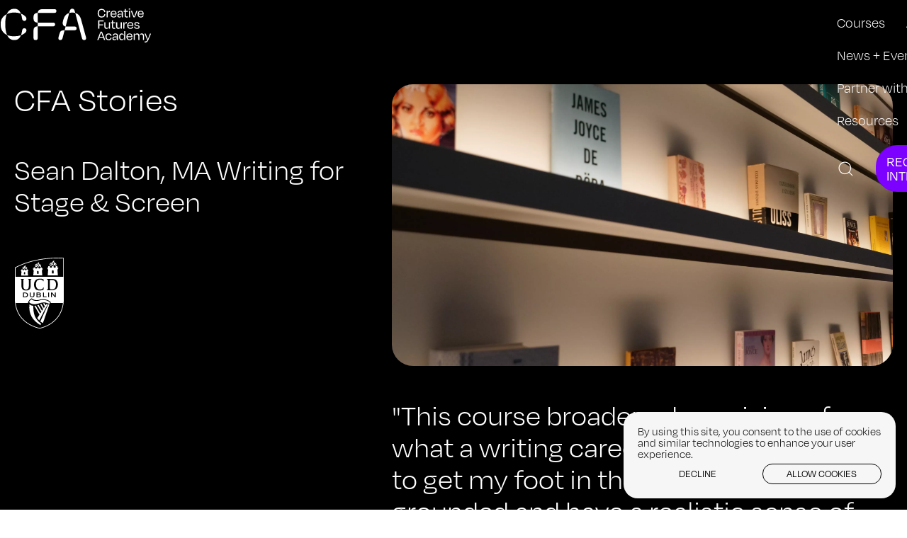

--- FILE ---
content_type: text/html; charset=UTF-8
request_url: https://creativefuturesacademy.ie/stories/sean/
body_size: 13972
content:
<!DOCTYPE html>
<html xmlns="http://www.w3.org/1999/xhtml" lang="en-US">

<head>
	<!-- META TAGS -->
	<meta name="google-site-verification" content="ydIKM02tSzszRTpaKqQEkwT7k-Di5TO-UtcD9GZShpA" />
	<meta http-equiv="Content-Type" content="text/html; charset=utf-8">
	<meta name="viewport" content="width=device-width, initial-scale=1.0" />
	<meta name="information"
		content="Creative Futures Academy (CFA) designs learning experiences that allow you to shape your future. Our tailored courses and micro courses offer access to expertise and networks across three campuses NCAD, IADT and UCD.">
	<meta name="keywords" content="CFA, Creative Futures Academy, creative futures academy, creative, futures, academy">
	<!-- SITE TITLE -->
	<title>CFA Creative Futures Academy Sean Dalton, MA Writing for Stage &amp; Screen (Student) &#8212; CFA Creative Futures Academy</title>
	<!-- LINKS -->
	<link rel="pingback" href="https://creativefuturesacademy.ie/xmlrpc.php" />
	<link rel="profile" href="http://gmpg.org/xfn/11" />
	<!-- SCRIPTS -->
	<script src="https://unpkg.com/phosphor-icons"></script>
	
	<script type="text/javascript">
	_linkedin_partner_id = "4985298";
	window._linkedin_data_partner_ids = window._linkedin_data_partner_ids || [];
	window._linkedin_data_partner_ids.push(_linkedin_partner_id);
	</script><script type="text/javascript">
	(function(l) {
	if (!l){window.lintrk = function(a,b){window.lintrk.q.push([a,b])};
	window.lintrk.q=[]}
	var s = document.getElementsByTagName("script")[0];
	var b = document.createElement("script");
	b.type = "text/javascript";b.async = true;
	b.src = "https://snap.licdn.com/li.lms-analytics/insight.min.js";
	s.parentNode.insertBefore(b, s);})(window.lintrk);
	</script>
	<noscript>
	<img height="1" width="1" style="display:none;" alt="" src="https://px.ads.linkedin.com/collect/?pid=4985298&fmt=gif" />
	</noscript>
	
	<script>
	  window.addEventListener("load", function () {
		console.log("Cookie consent script initialized.");
	
		window.cookieconsent.initialise({
		  "palette": {
			"popup": {
			  "background": "#f6f6f6",
			  "text": "#000000"
			},
			"button": {
			  "background": "transparent",
			  "text": "#000000",
			  "border": "#000000"
			}
		  },
		  "position": "bottom-right",
		  "type": "opt-in", // Enable opt-in mode
		  "content": {
			"message": "By using this site, you consent to the use of cookies and similar technologies to enhance your user experience.",
			"dismiss": "Ok",
			"deny": "Decline",
			"link": "",
			"href": "https://creativefuturesacademy.ie/privacy-disclaimer/"
		  },
		  onStatusChange: function (status) {
			console.log("Consent status changed:", status);
	
			if (status === 'deny') {
			  console.log("User declined cookies. Deleting analytics cookies...");
			  deleteAnalyticsCookies();
			} else if (status === 'allow') {
			  console.log("User accepted cookies. Loading analytics...");
			  loadAnalytics();
			} else {
			  console.log("No specific action for this status:", status);
			}
		  }
		});
	
		// Check existing consent state on load (in case of reload or revisit)
		if (window.cookieconsent.hasConsented()) {
		  loadAnalytics();
		} else if (window.cookieconsent.hasConsented() === false) {
		  deleteAnalyticsCookies();
		}
	  });
	
	  function deleteAnalyticsCookies() {
		console.log("Deleting Google Analytics cookies...");
		var domain = window.location.hostname;
	
		var cookiesToDelete = ['_ga', '_gid', '_gat', '_ga_G-LDZBWXS3DR', '_gcl_au'];
	
		cookiesToDelete.forEach(function (cookieName) {
		  document.cookie = cookieName + "=; expires=Thu, 01 Jan 1970 00:00:00 UTC; path=/;";
		  document.cookie = cookieName + "=; expires=Thu, 01 Jan 1970 00:00:00 UTC; path=/; domain=" + domain + ";";
		});
	
		console.log("Analytics cookies deleted.");
	  }
	
	  function loadAnalytics() {
		console.log("Loading Google Analytics and Ads...");
	
		// Load GA script
		var gaScript = document.createElement("script");
		gaScript.src = "https://www.googletagmanager.com/gtag/js?id=G-LDZBWXS3DR";
		gaScript.async = true;
		document.head.appendChild(gaScript);
	
		// Load Google Ads script
		var adsScript = document.createElement("script");
		adsScript.src = "https://www.googletagmanager.com/gtag/js?id=AW-11258102927";
		adsScript.async = true;
		document.head.appendChild(adsScript);
	
		// Once either script is loaded, initialize gtag
		gaScript.onload = adsScript.onload = function () {
		  window.dataLayer = window.dataLayer || [];
		  function gtag() { dataLayer.push(arguments); }
		  gtag('js', new Date());
	
		  gtag('config', 'G-LDZBWXS3DR');
		  gtag('config', 'AW-11258102927');
	
		  console.log("Google Analytics and Ads initialized.");
		};
	
		gaScript.onerror = adsScript.onerror = function () {
		  console.error("Failed to load Google Analytics or Ads script.");
		};
	  }
	</script>

	<meta name='robots' content='index, follow, max-image-preview:large, max-snippet:-1, max-video-preview:-1' />

	<!-- This site is optimized with the Yoast SEO plugin v26.8 - https://yoast.com/product/yoast-seo-wordpress/ -->
	<link rel="canonical" href="https://creativefuturesacademy.ie/stories/sean/" />
	<meta property="og:locale" content="en_US" />
	<meta property="og:type" content="article" />
	<meta property="og:title" content="Sean Dalton, MA Writing for Stage &amp; Screen (Student) &#8212; CFA Creative Futures Academy" />
	<meta property="og:url" content="https://creativefuturesacademy.ie/stories/sean/" />
	<meta property="og:site_name" content="CFA Creative Futures Academy" />
	<meta property="article:modified_time" content="2024-02-01T14:35:33+00:00" />
	<meta property="og:image" content="https://creativefuturesacademy.ie/wp-content/uploads/2023/09/MoLI_15-scaled-1.webp" />
	<meta property="og:image:width" content="2560" />
	<meta property="og:image:height" content="1442" />
	<meta property="og:image:type" content="image/webp" />
	<meta name="twitter:card" content="summary_large_image" />
	<meta name="twitter:label1" content="Est. reading time" />
	<meta name="twitter:data1" content="1 minute" />
	<script type="application/ld+json" class="yoast-schema-graph">{"@context":"https://schema.org","@graph":[{"@type":"WebPage","@id":"https://creativefuturesacademy.ie/stories/sean/","url":"https://creativefuturesacademy.ie/stories/sean/","name":"Sean Dalton, MA Writing for Stage & Screen (Student) &#8212; CFA Creative Futures Academy","isPartOf":{"@id":"https://creativefuturesacademy.ie/#website"},"primaryImageOfPage":{"@id":"https://creativefuturesacademy.ie/stories/sean/#primaryimage"},"image":{"@id":"https://creativefuturesacademy.ie/stories/sean/#primaryimage"},"thumbnailUrl":"https://creativefuturesacademy.ie/wp-content/uploads/2023/09/MoLI_15-scaled-1.webp","datePublished":"2023-11-16T09:10:18+00:00","dateModified":"2024-02-01T14:35:33+00:00","breadcrumb":{"@id":"https://creativefuturesacademy.ie/stories/sean/#breadcrumb"},"inLanguage":"en-US","potentialAction":[{"@type":"ReadAction","target":["https://creativefuturesacademy.ie/stories/sean/"]}]},{"@type":"ImageObject","inLanguage":"en-US","@id":"https://creativefuturesacademy.ie/stories/sean/#primaryimage","url":"https://creativefuturesacademy.ie/wp-content/uploads/2023/09/MoLI_15-scaled-1.webp","contentUrl":"https://creativefuturesacademy.ie/wp-content/uploads/2023/09/MoLI_15-scaled-1.webp","width":2560,"height":1442},{"@type":"BreadcrumbList","@id":"https://creativefuturesacademy.ie/stories/sean/#breadcrumb","itemListElement":[{"@type":"ListItem","position":1,"name":"Home","item":"https://creativefuturesacademy.ie/"},{"@type":"ListItem","position":2,"name":"Stories","item":"https://creativefuturesacademy.ie/stories/"},{"@type":"ListItem","position":3,"name":"Sean Dalton, MA Writing for Stage &#038; Screen (Student)"}]},{"@type":"WebSite","@id":"https://creativefuturesacademy.ie/#website","url":"https://creativefuturesacademy.ie/","name":"CFA Creative Futures Academy","description":"Creative Skills for Tomorrow’s World","publisher":{"@id":"https://creativefuturesacademy.ie/#organization"},"potentialAction":[{"@type":"SearchAction","target":{"@type":"EntryPoint","urlTemplate":"https://creativefuturesacademy.ie/?s={search_term_string}"},"query-input":{"@type":"PropertyValueSpecification","valueRequired":true,"valueName":"search_term_string"}}],"inLanguage":"en-US"},{"@type":"Organization","@id":"https://creativefuturesacademy.ie/#organization","name":"Creative Futures Academy","url":"https://creativefuturesacademy.ie/","logo":{"@type":"ImageObject","inLanguage":"en-US","@id":"https://creativefuturesacademy.ie/#/schema/logo/image/","url":"https://creativefuturesacademy.ie/wp-content/uploads/2021/11/CFA-Logo-Purple.svg","contentUrl":"https://creativefuturesacademy.ie/wp-content/uploads/2021/11/CFA-Logo-Purple.svg","width":"1024","height":"1024","caption":"Creative Futures Academy"},"image":{"@id":"https://creativefuturesacademy.ie/#/schema/logo/image/"}}]}</script>
	<!-- / Yoast SEO plugin. -->


<link rel='dns-prefetch' href='//cdn.jsdelivr.net' />
<link rel='dns-prefetch' href='//cdnjs.cloudflare.com' />
<link rel='dns-prefetch' href='//www.gstatic.com' />
<link rel='dns-prefetch' href='//cdn.plyr.io' />
<link rel="alternate" title="oEmbed (JSON)" type="application/json+oembed" href="https://creativefuturesacademy.ie/wp-json/oembed/1.0/embed?url=https%3A%2F%2Fcreativefuturesacademy.ie%2Fstories%2Fsean%2F" />
<link rel="alternate" title="oEmbed (XML)" type="text/xml+oembed" href="https://creativefuturesacademy.ie/wp-json/oembed/1.0/embed?url=https%3A%2F%2Fcreativefuturesacademy.ie%2Fstories%2Fsean%2F&#038;format=xml" />
<style id='wp-img-auto-sizes-contain-inline-css' type='text/css'>
img:is([sizes=auto i],[sizes^="auto," i]){contain-intrinsic-size:3000px 1500px}
/*# sourceURL=wp-img-auto-sizes-contain-inline-css */
</style>
<style id='wp-block-library-inline-css' type='text/css'>
:root{--wp-block-synced-color:#7a00df;--wp-block-synced-color--rgb:122,0,223;--wp-bound-block-color:var(--wp-block-synced-color);--wp-editor-canvas-background:#ddd;--wp-admin-theme-color:#007cba;--wp-admin-theme-color--rgb:0,124,186;--wp-admin-theme-color-darker-10:#006ba1;--wp-admin-theme-color-darker-10--rgb:0,107,160.5;--wp-admin-theme-color-darker-20:#005a87;--wp-admin-theme-color-darker-20--rgb:0,90,135;--wp-admin-border-width-focus:2px}@media (min-resolution:192dpi){:root{--wp-admin-border-width-focus:1.5px}}.wp-element-button{cursor:pointer}:root .has-very-light-gray-background-color{background-color:#eee}:root .has-very-dark-gray-background-color{background-color:#313131}:root .has-very-light-gray-color{color:#eee}:root .has-very-dark-gray-color{color:#313131}:root .has-vivid-green-cyan-to-vivid-cyan-blue-gradient-background{background:linear-gradient(135deg,#00d084,#0693e3)}:root .has-purple-crush-gradient-background{background:linear-gradient(135deg,#34e2e4,#4721fb 50%,#ab1dfe)}:root .has-hazy-dawn-gradient-background{background:linear-gradient(135deg,#faaca8,#dad0ec)}:root .has-subdued-olive-gradient-background{background:linear-gradient(135deg,#fafae1,#67a671)}:root .has-atomic-cream-gradient-background{background:linear-gradient(135deg,#fdd79a,#004a59)}:root .has-nightshade-gradient-background{background:linear-gradient(135deg,#330968,#31cdcf)}:root .has-midnight-gradient-background{background:linear-gradient(135deg,#020381,#2874fc)}:root{--wp--preset--font-size--normal:16px;--wp--preset--font-size--huge:42px}.has-regular-font-size{font-size:1em}.has-larger-font-size{font-size:2.625em}.has-normal-font-size{font-size:var(--wp--preset--font-size--normal)}.has-huge-font-size{font-size:var(--wp--preset--font-size--huge)}.has-text-align-center{text-align:center}.has-text-align-left{text-align:left}.has-text-align-right{text-align:right}.has-fit-text{white-space:nowrap!important}#end-resizable-editor-section{display:none}.aligncenter{clear:both}.items-justified-left{justify-content:flex-start}.items-justified-center{justify-content:center}.items-justified-right{justify-content:flex-end}.items-justified-space-between{justify-content:space-between}.screen-reader-text{border:0;clip-path:inset(50%);height:1px;margin:-1px;overflow:hidden;padding:0;position:absolute;width:1px;word-wrap:normal!important}.screen-reader-text:focus{background-color:#ddd;clip-path:none;color:#444;display:block;font-size:1em;height:auto;left:5px;line-height:normal;padding:15px 23px 14px;text-decoration:none;top:5px;width:auto;z-index:100000}html :where(.has-border-color){border-style:solid}html :where([style*=border-top-color]){border-top-style:solid}html :where([style*=border-right-color]){border-right-style:solid}html :where([style*=border-bottom-color]){border-bottom-style:solid}html :where([style*=border-left-color]){border-left-style:solid}html :where([style*=border-width]){border-style:solid}html :where([style*=border-top-width]){border-top-style:solid}html :where([style*=border-right-width]){border-right-style:solid}html :where([style*=border-bottom-width]){border-bottom-style:solid}html :where([style*=border-left-width]){border-left-style:solid}html :where(img[class*=wp-image-]){height:auto;max-width:100%}:where(figure){margin:0 0 1em}html :where(.is-position-sticky){--wp-admin--admin-bar--position-offset:var(--wp-admin--admin-bar--height,0px)}@media screen and (max-width:600px){html :where(.is-position-sticky){--wp-admin--admin-bar--position-offset:0px}}

/*# sourceURL=wp-block-library-inline-css */
</style><style id='global-styles-inline-css' type='text/css'>
:root{--wp--preset--aspect-ratio--square: 1;--wp--preset--aspect-ratio--4-3: 4/3;--wp--preset--aspect-ratio--3-4: 3/4;--wp--preset--aspect-ratio--3-2: 3/2;--wp--preset--aspect-ratio--2-3: 2/3;--wp--preset--aspect-ratio--16-9: 16/9;--wp--preset--aspect-ratio--9-16: 9/16;--wp--preset--color--black: #000000;--wp--preset--color--cyan-bluish-gray: #abb8c3;--wp--preset--color--white: #ffffff;--wp--preset--color--pale-pink: #f78da7;--wp--preset--color--vivid-red: #cf2e2e;--wp--preset--color--luminous-vivid-orange: #ff6900;--wp--preset--color--luminous-vivid-amber: #fcb900;--wp--preset--color--light-green-cyan: #7bdcb5;--wp--preset--color--vivid-green-cyan: #00d084;--wp--preset--color--pale-cyan-blue: #8ed1fc;--wp--preset--color--vivid-cyan-blue: #0693e3;--wp--preset--color--vivid-purple: #9b51e0;--wp--preset--gradient--vivid-cyan-blue-to-vivid-purple: linear-gradient(135deg,rgb(6,147,227) 0%,rgb(155,81,224) 100%);--wp--preset--gradient--light-green-cyan-to-vivid-green-cyan: linear-gradient(135deg,rgb(122,220,180) 0%,rgb(0,208,130) 100%);--wp--preset--gradient--luminous-vivid-amber-to-luminous-vivid-orange: linear-gradient(135deg,rgb(252,185,0) 0%,rgb(255,105,0) 100%);--wp--preset--gradient--luminous-vivid-orange-to-vivid-red: linear-gradient(135deg,rgb(255,105,0) 0%,rgb(207,46,46) 100%);--wp--preset--gradient--very-light-gray-to-cyan-bluish-gray: linear-gradient(135deg,rgb(238,238,238) 0%,rgb(169,184,195) 100%);--wp--preset--gradient--cool-to-warm-spectrum: linear-gradient(135deg,rgb(74,234,220) 0%,rgb(151,120,209) 20%,rgb(207,42,186) 40%,rgb(238,44,130) 60%,rgb(251,105,98) 80%,rgb(254,248,76) 100%);--wp--preset--gradient--blush-light-purple: linear-gradient(135deg,rgb(255,206,236) 0%,rgb(152,150,240) 100%);--wp--preset--gradient--blush-bordeaux: linear-gradient(135deg,rgb(254,205,165) 0%,rgb(254,45,45) 50%,rgb(107,0,62) 100%);--wp--preset--gradient--luminous-dusk: linear-gradient(135deg,rgb(255,203,112) 0%,rgb(199,81,192) 50%,rgb(65,88,208) 100%);--wp--preset--gradient--pale-ocean: linear-gradient(135deg,rgb(255,245,203) 0%,rgb(182,227,212) 50%,rgb(51,167,181) 100%);--wp--preset--gradient--electric-grass: linear-gradient(135deg,rgb(202,248,128) 0%,rgb(113,206,126) 100%);--wp--preset--gradient--midnight: linear-gradient(135deg,rgb(2,3,129) 0%,rgb(40,116,252) 100%);--wp--preset--font-size--small: 13px;--wp--preset--font-size--medium: 20px;--wp--preset--font-size--large: 36px;--wp--preset--font-size--x-large: 42px;--wp--preset--spacing--20: 0.44rem;--wp--preset--spacing--30: 0.67rem;--wp--preset--spacing--40: 1rem;--wp--preset--spacing--50: 1.5rem;--wp--preset--spacing--60: 2.25rem;--wp--preset--spacing--70: 3.38rem;--wp--preset--spacing--80: 5.06rem;--wp--preset--shadow--natural: 6px 6px 9px rgba(0, 0, 0, 0.2);--wp--preset--shadow--deep: 12px 12px 50px rgba(0, 0, 0, 0.4);--wp--preset--shadow--sharp: 6px 6px 0px rgba(0, 0, 0, 0.2);--wp--preset--shadow--outlined: 6px 6px 0px -3px rgb(255, 255, 255), 6px 6px rgb(0, 0, 0);--wp--preset--shadow--crisp: 6px 6px 0px rgb(0, 0, 0);}:where(.is-layout-flex){gap: 0.5em;}:where(.is-layout-grid){gap: 0.5em;}body .is-layout-flex{display: flex;}.is-layout-flex{flex-wrap: wrap;align-items: center;}.is-layout-flex > :is(*, div){margin: 0;}body .is-layout-grid{display: grid;}.is-layout-grid > :is(*, div){margin: 0;}:where(.wp-block-columns.is-layout-flex){gap: 2em;}:where(.wp-block-columns.is-layout-grid){gap: 2em;}:where(.wp-block-post-template.is-layout-flex){gap: 1.25em;}:where(.wp-block-post-template.is-layout-grid){gap: 1.25em;}.has-black-color{color: var(--wp--preset--color--black) !important;}.has-cyan-bluish-gray-color{color: var(--wp--preset--color--cyan-bluish-gray) !important;}.has-white-color{color: var(--wp--preset--color--white) !important;}.has-pale-pink-color{color: var(--wp--preset--color--pale-pink) !important;}.has-vivid-red-color{color: var(--wp--preset--color--vivid-red) !important;}.has-luminous-vivid-orange-color{color: var(--wp--preset--color--luminous-vivid-orange) !important;}.has-luminous-vivid-amber-color{color: var(--wp--preset--color--luminous-vivid-amber) !important;}.has-light-green-cyan-color{color: var(--wp--preset--color--light-green-cyan) !important;}.has-vivid-green-cyan-color{color: var(--wp--preset--color--vivid-green-cyan) !important;}.has-pale-cyan-blue-color{color: var(--wp--preset--color--pale-cyan-blue) !important;}.has-vivid-cyan-blue-color{color: var(--wp--preset--color--vivid-cyan-blue) !important;}.has-vivid-purple-color{color: var(--wp--preset--color--vivid-purple) !important;}.has-black-background-color{background-color: var(--wp--preset--color--black) !important;}.has-cyan-bluish-gray-background-color{background-color: var(--wp--preset--color--cyan-bluish-gray) !important;}.has-white-background-color{background-color: var(--wp--preset--color--white) !important;}.has-pale-pink-background-color{background-color: var(--wp--preset--color--pale-pink) !important;}.has-vivid-red-background-color{background-color: var(--wp--preset--color--vivid-red) !important;}.has-luminous-vivid-orange-background-color{background-color: var(--wp--preset--color--luminous-vivid-orange) !important;}.has-luminous-vivid-amber-background-color{background-color: var(--wp--preset--color--luminous-vivid-amber) !important;}.has-light-green-cyan-background-color{background-color: var(--wp--preset--color--light-green-cyan) !important;}.has-vivid-green-cyan-background-color{background-color: var(--wp--preset--color--vivid-green-cyan) !important;}.has-pale-cyan-blue-background-color{background-color: var(--wp--preset--color--pale-cyan-blue) !important;}.has-vivid-cyan-blue-background-color{background-color: var(--wp--preset--color--vivid-cyan-blue) !important;}.has-vivid-purple-background-color{background-color: var(--wp--preset--color--vivid-purple) !important;}.has-black-border-color{border-color: var(--wp--preset--color--black) !important;}.has-cyan-bluish-gray-border-color{border-color: var(--wp--preset--color--cyan-bluish-gray) !important;}.has-white-border-color{border-color: var(--wp--preset--color--white) !important;}.has-pale-pink-border-color{border-color: var(--wp--preset--color--pale-pink) !important;}.has-vivid-red-border-color{border-color: var(--wp--preset--color--vivid-red) !important;}.has-luminous-vivid-orange-border-color{border-color: var(--wp--preset--color--luminous-vivid-orange) !important;}.has-luminous-vivid-amber-border-color{border-color: var(--wp--preset--color--luminous-vivid-amber) !important;}.has-light-green-cyan-border-color{border-color: var(--wp--preset--color--light-green-cyan) !important;}.has-vivid-green-cyan-border-color{border-color: var(--wp--preset--color--vivid-green-cyan) !important;}.has-pale-cyan-blue-border-color{border-color: var(--wp--preset--color--pale-cyan-blue) !important;}.has-vivid-cyan-blue-border-color{border-color: var(--wp--preset--color--vivid-cyan-blue) !important;}.has-vivid-purple-border-color{border-color: var(--wp--preset--color--vivid-purple) !important;}.has-vivid-cyan-blue-to-vivid-purple-gradient-background{background: var(--wp--preset--gradient--vivid-cyan-blue-to-vivid-purple) !important;}.has-light-green-cyan-to-vivid-green-cyan-gradient-background{background: var(--wp--preset--gradient--light-green-cyan-to-vivid-green-cyan) !important;}.has-luminous-vivid-amber-to-luminous-vivid-orange-gradient-background{background: var(--wp--preset--gradient--luminous-vivid-amber-to-luminous-vivid-orange) !important;}.has-luminous-vivid-orange-to-vivid-red-gradient-background{background: var(--wp--preset--gradient--luminous-vivid-orange-to-vivid-red) !important;}.has-very-light-gray-to-cyan-bluish-gray-gradient-background{background: var(--wp--preset--gradient--very-light-gray-to-cyan-bluish-gray) !important;}.has-cool-to-warm-spectrum-gradient-background{background: var(--wp--preset--gradient--cool-to-warm-spectrum) !important;}.has-blush-light-purple-gradient-background{background: var(--wp--preset--gradient--blush-light-purple) !important;}.has-blush-bordeaux-gradient-background{background: var(--wp--preset--gradient--blush-bordeaux) !important;}.has-luminous-dusk-gradient-background{background: var(--wp--preset--gradient--luminous-dusk) !important;}.has-pale-ocean-gradient-background{background: var(--wp--preset--gradient--pale-ocean) !important;}.has-electric-grass-gradient-background{background: var(--wp--preset--gradient--electric-grass) !important;}.has-midnight-gradient-background{background: var(--wp--preset--gradient--midnight) !important;}.has-small-font-size{font-size: var(--wp--preset--font-size--small) !important;}.has-medium-font-size{font-size: var(--wp--preset--font-size--medium) !important;}.has-large-font-size{font-size: var(--wp--preset--font-size--large) !important;}.has-x-large-font-size{font-size: var(--wp--preset--font-size--x-large) !important;}
/*# sourceURL=global-styles-inline-css */
</style>

<style id='classic-theme-styles-inline-css' type='text/css'>
/*! This file is auto-generated */
.wp-block-button__link{color:#fff;background-color:#32373c;border-radius:9999px;box-shadow:none;text-decoration:none;padding:calc(.667em + 2px) calc(1.333em + 2px);font-size:1.125em}.wp-block-file__button{background:#32373c;color:#fff;text-decoration:none}
/*# sourceURL=/wp-includes/css/classic-themes.min.css */
</style>
<link rel='stylesheet' id='add-boot-css' href='https://cdn.jsdelivr.net/npm/bootstrap@4.1.3/dist/css/bootstrap.min.css'  media='all' />
<link rel='stylesheet' id='add-aos-css' href='https://cdn.jsdelivr.net/npm/aos@2.3.3/dist/aos.css'  media='all' />
<link rel='stylesheet' id='add-css-css' href='https://creativefuturesacademy.ie/wp-content/themes/CFA_New/css/master-style-82.css'  media='all' />
<link rel='stylesheet' id='add-slick-css-css' href='https://creativefuturesacademy.ie/wp-content/themes/CFA_New/css/slick-2.css'  media='all' />
<link rel='stylesheet' id='add-slick-theme-css-css' href='https://creativefuturesacademy.ie/wp-content/themes/CFA_New/css/slick-theme-6.css'  media='all' />
<link rel='stylesheet' id='add-slinky-css-css' href='https://creativefuturesacademy.ie/wp-content/themes/CFA_New/css/slinky.min.css'  media='all' />
<link rel='stylesheet' id='add-cookie-css-css' href='https://cdn.jsdelivr.net/npm/cookieconsent@3.1.0/build/cookieconsent.min.css'  media='all' />
<link rel='stylesheet' id='add-plyr-css-css' href='https://cdn.plyr.io/3.7.8/plyr.css'  media='all' />
<script  src="https://creativefuturesacademy.ie/wp-includes/js/jquery/jquery.min.js" id="jquery-core-js"></script>
<script  src="https://creativefuturesacademy.ie/wp-includes/js/jquery/jquery-migrate.min.js" id="jquery-migrate-js"></script>
<link rel="https://api.w.org/" href="https://creativefuturesacademy.ie/wp-json/" /><link rel="EditURI" type="application/rsd+xml" title="RSD" href="https://creativefuturesacademy.ie/xmlrpc.php?rsd" />
<meta name="generator" content="WordPress 6.9" />
<link rel='shortlink' href='https://creativefuturesacademy.ie/?p=4347' />
<link rel="icon" href="https://creativefuturesacademy.ie/wp-content/uploads/2021/10/cropped-favicon-1-150x150.png" sizes="32x32" />
<link rel="icon" href="https://creativefuturesacademy.ie/wp-content/uploads/2021/10/cropped-favicon-1-300x300.png" sizes="192x192" />
<link rel="apple-touch-icon" href="https://creativefuturesacademy.ie/wp-content/uploads/2021/10/cropped-favicon-1-300x300.png" />
<meta name="msapplication-TileImage" content="https://creativefuturesacademy.ie/wp-content/uploads/2021/10/cropped-favicon-1-300x300.png" />
</head>

<body class="wp-singular stories-template-default single single-stories postid-4347 wp-theme-CFA_New overflow-x-hidden">
	<header>
		<div class="container-fluid">
			<div class="row">
				<div class="col-12 p-0">
					<div class="header-block">
						<nav class="header main-nav global-inline-padding">
							<a class="logo-anchor" href="https://creativefuturesacademy.ie/home">
								<img class="my-cfa-logo" width="230" height="50"
									src="https://creativefuturesacademy.ie/wp-content/themes/CFA_New/images/CFA-logo-new.svg"
									alt="CFA Creative Futures Academy Home Page Logo">
							</a>
							<div class="header-hide-when-small header-menu">
																<div class="menu-main-nav-container"><ul id="menu-main-nav" class="menu"><li id="menu-item-3123" class="menu-item menu-item-type-post_type menu-item-object-page menu-item-has-children menu-item-3123"><a href="https://creativefuturesacademy.ie/course-overview/">Courses</a>
<ul class="sub-menu">
	<li id="menu-item-3517" class="menu-item menu-item-type-post_type menu-item-object-page menu-item-3517"><a href="https://creativefuturesacademy.ie/course-overview/">Courses</a></li>
	<li id="menu-item-3126" class="menu-item menu-item-type-post_type menu-item-object-page menu-item-3126"><a href="https://creativefuturesacademy.ie/upcoming-courses/">Upcoming Courses</a></li>
	<li id="menu-item-3236" class="menu-item menu-item-type-post_type menu-item-object-page menu-item-3236"><a href="https://creativefuturesacademy.ie/past-courses/">Past Courses</a></li>
</ul>
</li>
<li id="menu-item-3125" class="menu-item menu-item-type-post_type menu-item-object-page menu-item-has-children menu-item-3125"><a href="https://creativefuturesacademy.ie/about/">About</a>
<ul class="sub-menu">
	<li id="menu-item-3521" class="menu-item menu-item-type-post_type menu-item-object-page menu-item-3521"><a href="https://creativefuturesacademy.ie/about/">About</a></li>
	<li id="menu-item-3231" class="menu-item menu-item-type-post_type menu-item-object-page menu-item-3231"><a href="https://creativefuturesacademy.ie/funders/">Funders</a></li>
	<li id="menu-item-3230" class="menu-item menu-item-type-post_type menu-item-object-page menu-item-3230"><a href="https://creativefuturesacademy.ie/cfa-team/">CFA Team</a></li>
	<li id="menu-item-3233" class="menu-item menu-item-type-post_type menu-item-object-page menu-item-3233"><a href="https://creativefuturesacademy.ie/cci-forum/">CCI Forum</a></li>
	<li id="menu-item-4330" class="menu-item menu-item-type-post_type menu-item-object-page menu-item-4330"><a href="https://creativefuturesacademy.ie/about/state-of-the-art-facilities/">State-of-the-art facilities</a></li>
</ul>
</li>
<li id="menu-item-3124" class="menu-item menu-item-type-post_type menu-item-object-page menu-item-has-children menu-item-3124"><a href="https://creativefuturesacademy.ie/news-events/">News + Events</a>
<ul class="sub-menu">
	<li id="menu-item-3237" class="menu-item menu-item-type-post_type menu-item-object-page menu-item-3237"><a href="https://creativefuturesacademy.ie/all-news/">News</a></li>
	<li id="menu-item-3238" class="menu-item menu-item-type-post_type menu-item-object-page menu-item-3238"><a href="https://creativefuturesacademy.ie/all-events/">Events</a></li>
	<li id="menu-item-3239" class="menu-item menu-item-type-post_type menu-item-object-page menu-item-3239"><a href="https://creativefuturesacademy.ie/press/">Press</a></li>
</ul>
</li>
<li id="menu-item-4059" class="menu-item menu-item-type-post_type menu-item-object-page menu-item-has-children menu-item-4059"><a href="https://creativefuturesacademy.ie/partner-with-us/">Partner with us</a>
<ul class="sub-menu">
	<li id="menu-item-4147" class="menu-item menu-item-type-post_type menu-item-object-page menu-item-4147"><a href="https://creativefuturesacademy.ie/partner-with-us/">Partner with us</a></li>
	<li id="menu-item-3444" class="menu-item menu-item-type-post_type menu-item-object-page menu-item-3444"><a href="https://creativefuturesacademy.ie/partner-projects/">Partner Projects</a></li>
	<li id="menu-item-3122" class="menu-item menu-item-type-post_type menu-item-object-page menu-item-3122"><a href="https://creativefuturesacademy.ie/employers/">Employers</a></li>
</ul>
</li>
<li id="menu-item-3228" class="menu-item menu-item-type-post_type menu-item-object-page menu-item-has-children menu-item-3228"><a href="https://creativefuturesacademy.ie/resources/">Resources</a>
<ul class="sub-menu">
	<li id="menu-item-3520" class="menu-item menu-item-type-post_type menu-item-object-page menu-item-3520"><a href="https://creativefuturesacademy.ie/resources/">Resources</a></li>
	<li id="menu-item-3128" class="menu-item menu-item-type-post_type menu-item-object-page menu-item-3128"><a href="https://creativefuturesacademy.ie/scholarships-bursaries/">Scholarships &#038; Bursaries</a></li>
	<li id="menu-item-3130" class="menu-item menu-item-type-post_type menu-item-object-page menu-item-3130"><a href="https://creativefuturesacademy.ie/my-cfa/">My CFA</a></li>
	<li id="menu-item-3127" class="menu-item menu-item-type-post_type menu-item-object-page menu-item-3127"><a href="https://creativefuturesacademy.ie/cfa-stories/">CFA Stories</a></li>
</ul>
</li>
</ul></div>								<div class="search-and-register">
									<i class="ph-magnifying-glass-light search-icon search-stuff" id="openSearch"></i>
																			<div class="header-register-btn purple font-white">
											<a class="white-font"
												href="https://creativefuturesacademy.ie/register-your-interest/">Register
												Interest</a>
										</div>
																	</div>
							</div>

							<div class="master-container header-show-when-small burger-menu-container match">
								<div class="burger-menu">
									<div class="bar">
										<span class="bar-1"> </span>
										<span class="bar-2"> </span>
										<span class="bar-3"> </span>
									</div>
								</div>
							</div>
						</nav>

						<div class="menunew">
							<div id="menu" class="mobile-menu">
								<ul class="primary-menu-ul primary-menu-ul-1" id="menu-primary"><li class="parent"><a class="main-menu-title" href="https://creativefuturesacademy.ie/course-overview/">Courses</a><ul class="primary-menu-ul primary-menu-ul-3"><li class="child"><a href="https://creativefuturesacademy.ie/course-overview/">Courses</a></li><li class="child"><a href="https://creativefuturesacademy.ie/upcoming-courses/">Upcoming Courses</a></li><li class="child"><a href="https://creativefuturesacademy.ie/past-courses/">Past Courses</a></li></ul></li><li class="parent"><a class="main-menu-title" href="https://creativefuturesacademy.ie/about/">About</a><ul class="primary-menu-ul primary-menu-ul-3"><li class="child"><a href="https://creativefuturesacademy.ie/about/">About</a></li><li class="child"><a href="https://creativefuturesacademy.ie/funders/">Funders</a></li><li class="child"><a href="https://creativefuturesacademy.ie/cfa-team/">CFA Team</a></li><li class="child"><a href="https://creativefuturesacademy.ie/cci-forum/">CCI Forum</a></li><li class="child"><a href="https://creativefuturesacademy.ie/about/state-of-the-art-facilities/">State-of-the-art facilities</a></li></ul></li><li class="parent"><a class="main-menu-title" href="https://creativefuturesacademy.ie/news-events/">News + Events</a><ul class="primary-menu-ul primary-menu-ul-3"><li class="child"><a href="https://creativefuturesacademy.ie/all-news/">News</a></li><li class="child"><a href="https://creativefuturesacademy.ie/all-events/">Events</a></li><li class="child"><a href="https://creativefuturesacademy.ie/press/">Press</a></li></ul></li><li class="parent"><a class="main-menu-title" href="https://creativefuturesacademy.ie/partner-with-us/">Partner with us</a><ul class="primary-menu-ul primary-menu-ul-3"><li class="child"><a href="https://creativefuturesacademy.ie/partner-with-us/">Partner with us</a></li><li class="child"><a href="https://creativefuturesacademy.ie/partner-projects/">Partner Projects</a></li><li class="child"><a href="https://creativefuturesacademy.ie/employers/">Employers</a></li></ul></li><li class="parent"><a class="main-menu-title" href="https://creativefuturesacademy.ie/resources/">Resources</a><ul class="primary-menu-ul primary-menu-ul-3"><li class="child"><a href="https://creativefuturesacademy.ie/resources/">Resources</a></li><li class="child"><a href="https://creativefuturesacademy.ie/scholarships-bursaries/">Scholarships &#038; Bursaries</a></li><li class="child"><a href="https://creativefuturesacademy.ie/my-cfa/">My CFA</a></li><li class="child"><a href="https://creativefuturesacademy.ie/cfa-stories/">CFA Stories</a></li></ul></li></ul>
								<div class="search-form-container">
									<form class="search-form search-stuff" role="search" method="get"
										action="https://creativefuturesacademy.ie">
										<input class="search-btn searchbar new-searchbar search-stuff"
											autocomplete="off" type="text" name="s" id="s2" placeholder="Search..."
											value="">
										<h2 class="cursor-pointer">
											<i class="ph-search pt-1 search-stuff" id="searchIcon1">
												<input class="search-icon-bar search-stuff" type="submit"
													id="searchsubmit" value=" " />
											</i>
										</h2>
									</form>
																			<a class="header-register-btn purple font-white header-cta-button"
											href="https://creativefuturesacademy.ie/register-your-interest/">
											Register Interest
										</a>
																	</div>
							</div>

						</div>
						<div id="search-outer" class="search-outer search-stuff">
							<form role="search" method="get" class="search-form search-stuff"
								action="https://creativefuturesacademy.ie">
								<input class=" searchbar new-searchbar search-stuff" autocomplete="off" type="text"
									name="s" id="s" placeholder="Search..." value="">
								<h2 class="cursor-pointer">
									<i class="ph-arrow-right-light pt-1 search-stuff" id="searchIcon">
										<input class="search-icon-bar search-stuff" type="submit" id="searchsubmit"
											value=" " />
									</i>
								</h2>
							</form>
						</div>
					</div>
				</div>
			</div>
		</div>
	</header>


	<script>
		jQuery(function ($) {
			 function updateSpacerHeight() {
        requestAnimationFrame(() => {
            const header = document.querySelector(".header");
            const spacer = document.querySelector(".spacer");

            if (header && spacer) {
                spacer.style.height = `${header.offsetHeight}px`;
            }
        });
    }

    // Run the function on both DOM ready and window load
    $(document).ready(updateSpacerHeight);
    $(window).on("load", updateSpacerHeight);
    $(window).on("resize", updateSpacerHeight);
			
			window.addEventListener("load", function () {
				
				

				$(".burger-menu ").on("click", ".bar", function () {
					$(".menunew").slideToggle();
					$(".bar").toggleClass("change");
					$(".navbar").toggleClass("menu-nav");
					// $(".menunew li").slideRight();
					$(".main-nav").toggleClass("no-shadow");
					$("body").toggleClass("menu-open");
				});

			})
		});
		


	</script>
	
	
	 
	<div class="spacer" style="background: black !important;"></div>
		
	
				
			<div class="container-fluid black">
				<div class="row">
					
							<div class="col-lg-5 col-12 order-lg-1 order-md-1 order-2 team-block p-0">
								<div class="global-padding">
								<h2 class="pb-5 font-white">CFA Stories</h2>
								<h3 class="font-white pb-5">Sean Dalton, MA Writing for Stage &amp; Screen</h3>
								<img class="img-fluid post-logo" style="border-radius:0px !important; width:fit-content;" src="
																	https://creativefuturesacademy.ie/wp-content/themes/CFA_New/images/founders/ucd.svg
								">
								</div>
							</div>
							<div class="col-lg-7 col-12 order-lg-2 order-md-2 order-1 p-0">
								<div class="global-padding">
								<div class="single-content-container global-mobile-bottom-spacing">
									<img class="img-fluid single-image" src="https://creativefuturesacademy.ie/wp-content/uploads/2023/09/MoLI_15-scaled-1.webp">
									
																			<h3 class="font-white pb-5 pt-5">"This course broadened my vision of what a writing career could be and how to get my foot in the door. I now feel grounded and have a realistic sense of how the industry works."</h3>
										
									<p class="font-white"><p>This MA gave me great insights into the Irish TV, film, and theatre industries. One week you’re getting advice from development executives at top production companies, the next from professional playwrights with active shows, and the week after that you’re being shown how to write a radio play by an American Fulbright scholar. The lecturers and artist-in-residence were very helpful and gave consistent support.</p>
<p>Most importantly I left with a solid portfolio of work, which has benefited me greatly. Having a TV pilot, series outline, one-pager, multiple short film scripts, and a radio play treatment – all made with consistent professional feedback &#8211; is more valuable than I probably understood going into the course.</p>
<p>During the course I was selected to participate in the BBC Writersroom Voices programme, while a script I wrote for the MA won “Film Script of the Year” at the National Student Media awards. I’ve been in a position to submit my work to various schemes and opportunities, e.g. RTÉ Radio, BBC Open Call, and 4Screenwriting. I’ve also had some “general meetings”, which were a direct result of the combination of the projects developed on the course and the Voices programme. </p>
</p>
								</div>
								</div>							
							</div>
					
				</div>
			</div>
	
				
			<div class="container-fluid black">
				<div class="row">
			
							<div class="col-lg-5 col-12 order-lg-1 order-md-1 order-2 team-block p-0">
								<div class="global-padding">
								<h2 class="font-white">Course</h2>
								</div>
							</div>
							<div class="col-lg-7 col-12 order-lg-2 order-md-2 order-1 p-0">
								<div class="global-padding">
								<div class="single-content-container global-mobile-bottom-spacing">
																														<div class="col-12 p-0">
												<div class="course-card">
													<a href="https://creativefuturesacademy.ie/courses/ma-writing-for-stage-screen/">
														<img class="img-fluid course-card-image" src="https://creativefuturesacademy.ie/wp-content/uploads/2023/10/DSC02672-1024x683.jpg">
													</a>
													<div class="course-card-info">
														<a href="https://creativefuturesacademy.ie/courses/ma-writing-for-stage-screen/">
															<h3 class="white-font">
																MA Writing for Stage &#038; Screen															</h3>
														</a>
															
														<div class="course-card-date">
																															<img class="img-fluid course-card-date-icon"
																	src="https://creativefuturesacademy.ie/wp-content/themes/CFA_New/images/clock.svg">
																																														<h6 class="purple-font">
																	7 Sep 2026																</h6>
																														<h6 class="purple-font">
																																															</h6>
														</div>
													</div>
													<a class="btn purple white-font" href="https://creativefuturesacademy.ie/courses/ma-writing-for-stage-screen/">Apply Now</a>
												</div>
											</div>
																																					</div>
								</div>
							</div>
				
				</div>
			</div>
			<div class="container-fluid purple">
				<div class="row">
					<div class="ticker__viewport col-12">
						<ul class="ticker__list" stories-data-ticker="list">
							<li class="ticker__item" stories-data-ticker="item">
								<p1 style="text-transform:uppercase;">CFA STORIES&nbsp;&nbsp;&nbsp;&nbsp;</p1>
							</li>
							<li class="ticker__item" stories-data-ticker="item">
								<p1 style="text-transform:uppercase;">CFA STORIES&nbsp;&nbsp;&nbsp;&nbsp;</p1>
							</li>
							<li class="ticker__item" stories-data-ticker="item">
								<p1 style="text-transform:uppercase;">CFA STORIES&nbsp;&nbsp;&nbsp;&nbsp;</p1>
							</li>
							<li class="ticker__item" stories-data-ticker="item">
								<p1 style="text-transform:uppercase;">CFA STORIES&nbsp;&nbsp;&nbsp;&nbsp;</p1>
							</li>
							<li class="ticker__item" stories-data-ticker="item">
								<p1 style="text-transform:uppercase;">CFA STORIES&nbsp;&nbsp;&nbsp;&nbsp;</p1>
							</li>
							<li class="ticker__item" stories-data-ticker="item">
								<p1 style="text-transform:uppercase;">CFA STORIES&nbsp;&nbsp;&nbsp;&nbsp;</p1>
							</li>
							<li class="ticker__item" stories-data-ticker="item">
								<p1 style="text-transform:uppercase;">CFA STORIES&nbsp;&nbsp;&nbsp;&nbsp;</p1>
							</li>
							<li class="ticker__item" stories-data-ticker="item">
								<p1 style="text-transform:uppercase;">CFA STORIES&nbsp;&nbsp;&nbsp;&nbsp;</p1>
							</li>
							<li class="ticker__item" stories-data-ticker="item">
								<p1 style="text-transform:uppercase;">CFA STORIES&nbsp;&nbsp;&nbsp;&nbsp;</p1>
							</li>
							<li class="ticker__item" stories-data-ticker="item">
								<p1 style="text-transform:uppercase;">CFA STORIES&nbsp;&nbsp;&nbsp;&nbsp;</p1>
							</li>
							<li class="ticker__item" stories-data-ticker="item">
								<p1 style="text-transform:uppercase;">CFA STORIES&nbsp;&nbsp;&nbsp;&nbsp;</p1>
							</li>
							<li class="ticker__item" stories-data-ticker="item">
								<p1 style="text-transform:uppercase;">CFA STORIES&nbsp;&nbsp;&nbsp;&nbsp;</p1>
							</li>
						</ul>
					</div>
				</div>
			</div>
	
			<div class="container-fluid purple">
				<div class="row">
					<div class="col-12 p-0">
						<div class="single-related-block">
																								<div class="col-lg-4 col-md-4 col-12 p-0">
										<div class="global-padding">
											<div class="position-relative">
												<div class="card-detail-overlay">
													<div class="btn role-btn">
														Student													</div>
													<div class="btn location-button">
														NCAD													</div>
												</div>
											</div>
											<a href="https://creativefuturesacademy.ie/stories/aoife-nicgabhann-art-and-health/">
												<div class="square-container">
													<div class="content">
														<img class="img-fluid card-image" 															src="https://creativefuturesacademy.ie/wp-content/uploads/2025/03/20250314_132607-1-scaled.jpg" alt="Featured Image">
													</div>
												</div>
											</a>
											<a href="https://creativefuturesacademy.ie/stories/aoife-nicgabhann-art-and-health/">
												<h2 class="arrowhover arrow-container d-flex font-white">
													Art and Health &#8211; Aoife NicGabhann&nbsp; <i class="story-arrow ph-arrow-right-light font-white"></i>
												</h2>
												<div class="hidden-content" style="height:40%; display:none;">
													<h3 class="pb-3 font-white">Art and Health -Aoife NicGabhann</h3>
													<a href="https://creativefuturesacademy.ie/stories/aoife-nicgabhann-art-and-health/" class="btn white purple-font">Read
														Art and Health &#8211; Aoife NicGabhann's'
														story</a>
												</div>
											</a>
										</div>
									</div>
																	<div class="col-lg-4 col-md-4 col-12 p-0">
										<div class="global-padding">
											<div class="position-relative">
												<div class="card-detail-overlay">
													<div class="btn role-btn">
														Student													</div>
													<div class="btn location-button">
														IADT													</div>
												</div>
											</div>
											<a href="https://creativefuturesacademy.ie/stories/data-visualisation-seana-davis/">
												<div class="square-container">
													<div class="content">
														<img class="img-fluid card-image" 															src="https://creativefuturesacademy.ie/wp-content/uploads/2025/02/Data-100.jpg" alt="Featured Image">
													</div>
												</div>
											</a>
											<a href="https://creativefuturesacademy.ie/stories/data-visualisation-seana-davis/">
												<h2 class="arrowhover arrow-container d-flex font-white">
													Data Visualisation &#8211; Seana Davis&nbsp; <i class="story-arrow ph-arrow-right-light font-white"></i>
												</h2>
												<div class="hidden-content" style="height:40%; display:none;">
													<h3 class="pb-3 font-white"></h3>
													<a href="https://creativefuturesacademy.ie/stories/data-visualisation-seana-davis/" class="btn white purple-font">Read
														Data Visualisation &#8211; Seana Davis's'
														story</a>
												</div>
											</a>
										</div>
									</div>
																	<div class="col-lg-4 col-md-4 col-12 p-0">
										<div class="global-padding">
											<div class="position-relative">
												<div class="card-detail-overlay">
													<div class="btn role-btn">
														Student													</div>
													<div class="btn location-button">
														NCAD													</div>
												</div>
											</div>
											<a href="https://creativefuturesacademy.ie/stories/art-and-ecology-alumni-exhibit-in-earthbound-tales/">
												<div class="square-container">
													<div class="content">
														<img class="img-fluid card-image" 															src="https://creativefuturesacademy.ie/wp-content/uploads/2025/02/Screenshot-2025-02-10-at-15.56.34.png" alt="Featured Image">
													</div>
												</div>
											</a>
											<a href="https://creativefuturesacademy.ie/stories/art-and-ecology-alumni-exhibit-in-earthbound-tales/">
												<h2 class="arrowhover arrow-container d-flex font-white">
													Art and Ecology alumni exhibit  in &#8216;Earthbound Tales&#8217;&nbsp; <i class="story-arrow ph-arrow-right-light font-white"></i>
												</h2>
												<div class="hidden-content" style="height:40%; display:none;">
													<h3 class="pb-3 font-white">Art and Ecology alumni exhibit  in 'Earthbound Tales'</h3>
													<a href="https://creativefuturesacademy.ie/stories/art-and-ecology-alumni-exhibit-in-earthbound-tales/" class="btn white purple-font">Read
														Art and Ecology alumni exhibit  in &#8216;Earthbound Tales&#8217;'s'
														story</a>
												</div>
											</a>
										</div>
									</div>
																					</div>
					</div>
				</div>
			</div>
	
			<script>
				jQuery(document).ready(function ($) {
					var headerHeight = $('nav').height() + 30 + 'px';
					$('.top-of-container').css('margin-top', headerHeight);
	
					var $ticker = $('[stories-data-ticker="list"]'),
						tickerItem = '[stories-data-ticker="item"]'
					itemCount = $(tickerItem).length,
						viewportWidth = 0;
	
					function setupViewport() {
						$ticker.find(tickerItem).clone().prependTo('[stories-data-ticker="list"]');
	
						for (i = 0; i < itemCount; i++) {
							var itemWidth = $(tickerItem).eq(i).outerWidth();
							viewportWidth = viewportWidth + itemWidth;
						}
	
						$ticker.css('width', viewportWidth);
					}
	
					function animateTicker() {
						$ticker.animate({
							marginLeft: -viewportWidth
						}, 50000, "linear", function () {
							$ticker.css('margin-left', '0');
							animateTicker();
						});
					}
	
					function initializeTicker() {
						setupViewport();
						animateTicker();
	
						$ticker.on('mouseenter', function () {
							$(this).stop(true);
						}).on('mouseout', function () {
							animateTicker();
						});
					}
	
					initializeTicker();
				});
			</script>
						
<footer>
  <div class="container-fluid">
    <div class="row">
      <div class="col-12 p-0">
        <div class="footer-block global-padding">
          <div class="row">
            <div class="col-lg-5 col-md-5 col-12 p-0">
              <div class="global-padding footer-start-top">
                <img class="img-fluid" width=250 height=83
                  src="https://creativefuturesacademy.ie/wp-content/themes/CFA_New/images/CFA-logo-new.svg" style="max-width: 250px;"
                  alt="Creative Futures Academy">
                <h5 class="white-font hide-when-small">Keep Updated with CFA</h5>
                <!-- Begin Mailchimp Signup Form -->
                <div id="mc_embed_signup" class="hide-when-small" style="padding: 0; margin: 0;">
                  <form
                    action="https://creativefuturesacademy.us5.list-manage.com/subscribe/post?u=d28403483f40b96a18c70a8ee&amp;id=ea3da902b8"
                    method="post" id="mc-embedded-subscribe-form" name="mc-embedded-subscribe-form" class="validate"
                    target="_blank" novalidate>
                    <div id="mc_embed_signup_scroll">
                      <input type="email" style="width: 300px" placeholder="Email Address" value="" name="EMAIL"
                        class="required mt-2 email" id="mce-EMAIL">
                      <input class="footer-input-submit email-submit-a mt-2" type="submit" value="" name="subscribe"
                        id="mc-embedded-subscribe">
                      <h4 class="footer-arrow">
                        <i class="ph-arrow-right-light footer-arrow-icon"></i>
                      </h4>
                      <div id="mce-responses" class="clear">
                        <div class="response" id="mce-error-response" style="display:none"></div>
                        <div class="response" id="mce-success-response" style="display:none"></div>
                      </div>
                      <!-- real people should not fill this in and expect good things - do not remove this or risk form bot signups-->
                      <div class="mailchimp-hidden-input" aria-hidden="true">
                        <input type="text" name="b_d28403483f40b96a18c70a8ee_ea3da902b8" tabindex="-1" value="">
                      </div>
                      <div class="clear"><input class="mailchimp-hidden-input-2" type="submit" value="Subscribe"
                          name="subscribe" id="mc-embedded-subscribe-hidden" class="button"></div>
                    </div>
                  </form>
                </div>
                <!--End mc_embed_signup-->
              </div>
            </div>
            <div class="col-lg-7 col-md-7 col-12 p-0">
              <div class="global-padding">
                <div class="white-font h5">
                  <div class="menu-footer-menu-container"><ul id="menu-footer-menu" class="menu"><li id="menu-item-232" class="menu-item menu-item-type-custom menu-item-object-custom menu-item-has-children menu-item-232"><a href="#">Policies</a>
<ul class="sub-menu">
	<li id="menu-item-553" class="menu-item menu-item-type-post_type menu-item-object-page menu-item-553"><a href="https://creativefuturesacademy.ie/access-policies/">Code of Conduct</a></li>
	<li id="menu-item-4208" class="menu-item menu-item-type-post_type menu-item-object-page menu-item-4208"><a href="https://creativefuturesacademy.ie/ethos-values/">Ethos &#038; Values</a></li>
	<li id="menu-item-5180" class="menu-item menu-item-type-post_type menu-item-object-page menu-item-5180"><a href="https://creativefuturesacademy.ie/privacy-disclaimer/">Privacy &#038; Disclaimer</a></li>
</ul>
</li>
<li id="menu-item-75" class="menu-item menu-item-type-custom menu-item-object-custom menu-item-has-children menu-item-75"><a href="#">Quicklinks</a>
<ul class="sub-menu">
	<li id="menu-item-76" class="menu-item menu-item-type-post_type menu-item-object-page menu-item-76"><a href="https://creativefuturesacademy.ie/about/">About</a></li>
	<li id="menu-item-77" class="menu-item menu-item-type-post_type menu-item-object-page menu-item-77"><a href="https://creativefuturesacademy.ie/why-cfa/">Why CFA?</a></li>
	<li id="menu-item-79" class="menu-item menu-item-type-post_type menu-item-object-page menu-item-79"><a href="https://creativefuturesacademy.ie/news-events/">News + Events</a></li>
	<li id="menu-item-668" class="menu-item menu-item-type-post_type menu-item-object-page menu-item-668"><a href="https://creativefuturesacademy.ie/press/">Press</a></li>
	<li id="menu-item-80" class="menu-item menu-item-type-post_type menu-item-object-page menu-item-80"><a href="https://creativefuturesacademy.ie/faqs/">FAQs</a></li>
	<li id="menu-item-2123" class="menu-item menu-item-type-post_type menu-item-object-page menu-item-2123"><a href="https://creativefuturesacademy.ie/resources/">Resources</a></li>
</ul>
</li>
<li id="menu-item-81" class="menu-item menu-item-type-custom menu-item-object-custom menu-item-has-children menu-item-81"><a href="#">Contact</a>
<ul class="sub-menu">
	<li id="menu-item-82" class="menu-item menu-item-type-custom menu-item-object-custom menu-item-82"><a href="mailto:communications@creativefutures.ie">Email Us</a></li>
</ul>
</li>
<li id="menu-item-1006" class="menu-item menu-item-type-custom menu-item-object-custom menu-item-has-children menu-item-1006"><a href="#">Social</a>
<ul class="sub-menu">
	<li id="menu-item-1007" class="menu-item menu-item-type-custom menu-item-object-custom menu-item-1007"><a target="_blank" href="https://www.facebook.com/CreativeFuturesAcademy">Facebook</a></li>
	<li id="menu-item-1008" class="menu-item menu-item-type-custom menu-item-object-custom menu-item-1008"><a target="_blank" href="https://www.instagram.com/creativefuturesacademy/">Instagram</a></li>
	<li id="menu-item-1009" class="menu-item menu-item-type-custom menu-item-object-custom menu-item-1009"><a target="_blank" href="https://twitter.com/creativefutur16">X</a></li>
	<li id="menu-item-3388" class="menu-item menu-item-type-custom menu-item-object-custom menu-item-3388"><a href="https://pt.linkedin.com/company/creative-futures-academy">LinkedIn</a></li>
</ul>
</li>
</ul></div>                </div>
              </div>
            </div>
          </div>
          <div class="row">
            <div class="col-md-5 col-12 order-md-1 order-2 p-0">
              <div class="global-padding footer-copyright">
                <h6 class="copyright">© 2026 Creative Futures Academy. <br> All
                  rights
                  reserved. Site by <a class="unthink" href="http://unthink.ie/" target="_blank">Unthink</a>
                </h6>
              </div>
            </div>
            <div class="col-md-7 col-12 order-md-2 order-1 pt-5 p-0">
              <div class="global-padding">
                <img class="footer-founders" alt="founders-logo" width="1000" height="50"
                  src="https://creativefuturesacademy.ie/wp-content/uploads/2025/10/cfa-footer-logo-update.svg" />
              </div>
            </div>
          </div>
        </div>
      </div>
    </div>
  </div>
</footer>

<script>
  jQuery(document).ready(function ($) {
    $(function () {
      //BEGIN
      $(".js-drop-title").on("click", function (e) {
        e.preventDefault();
        var $this = $(this);

        if (!$this.hasClass("drop__active")) {
          $(".js-drop-content").slideUp(800);
          $(".js-drop-title").removeClass("drop__active");
          $(".js-drop-rotate").removeClass("drop__rotate");
        }

        $this.toggleClass("drop__active");
        $this.next().slideToggle();
        $(".js-drop-rotate", this).toggleClass("drop__rotate");
      });
      //END
    });
  })
</script>

<script src="https://unpkg.com/aos@next/dist/aos.js"></script>
<script>
  AOS.init();
</script>
<script type="speculationrules">
{"prefetch":[{"source":"document","where":{"and":[{"href_matches":"/*"},{"not":{"href_matches":["/wp-*.php","/wp-admin/*","/wp-content/uploads/*","/wp-content/*","/wp-content/plugins/*","/wp-content/themes/CFA_New/*","/*\\?(.+)"]}},{"not":{"selector_matches":"a[rel~=\"nofollow\"]"}},{"not":{"selector_matches":".no-prefetch, .no-prefetch a"}}]},"eagerness":"conservative"}]}
</script>
<script  src="https://cdn.jsdelivr.net/npm/bootstrap@4.1.3/dist/js/bootstrap.min.js" id="add-bootjs-js"></script>
<script  src="https://cdnjs.cloudflare.com/ajax/libs/rellax/1.12.1/rellax.min.js" id="add-rellax-js"></script>
<script  src="https://creativefuturesacademy.ie/wp-content/themes/CFA_New/js/slick-3.js" id="add-slick-js-js"></script>
<script  src="https://cdnjs.cloudflare.com/ajax/libs/jquery.matchHeight/0.7.2/jquery.matchHeight-min.js" id="add-match-js"></script>
<script  src="https://creativefuturesacademy.ie/wp-content/themes/CFA_New/js/slinky.min.js" id="add-slinky-js-js"></script>
<script  src="https://creativefuturesacademy.ie/wp-content/themes/CFA_New/js/mixitup.min.js" id="add-mixitup-js-js"></script>
<script  src="https://creativefuturesacademy.ie/wp-content/themes/CFA_New/js/mixitup-multifilter.min.js" id="add-mixitup-multi-js-js"></script>
<script  src="https://www.gstatic.com/charts/loader.js" id="add-google-charts-js"></script>
<script  src="https://cdn.jsdelivr.net/npm/aos@2.3.3/dist/aos.min.js" id="add-aos-js-js"></script>
<script  src="https://cdnjs.cloudflare.com/ajax/libs/gsap/3.10.1/gsap.min.js" id="add-gsap-js"></script>
<script  src="https://cdn.plyr.io/3.7.8/plyr.js" id="add-plyr-js-js"></script>
<script  src="https://cdn.jsdelivr.net/npm/cookieconsent@3.1.0/build/cookieconsent.min.js" id="add-cookie-js-js"></script>
<script  src="https://creativefuturesacademy.ie/wp-content/themes/CFA_New/js/scripts-76.js" id="add-scripts-js"></script>

<script src='//s3.amazonaws.com/downloads.mailchimp.com/js/mc-validate.js'></script>
<script>(function ($) { window.fnames = new Array(); window.ftypes = new Array(); fnames[0] = 'EMAIL'; ftypes[0] = 'email'; fnames[1] = 'FNAME'; ftypes[1] = 'text'; fnames[2] = 'LNAME'; ftypes[2] = 'text'; fnames[3] = 'ADDRESS'; ftypes[3] = 'address'; fnames[4] = 'PHONE'; ftypes[4] = 'phone'; fnames[5] = 'AGE'; ftypes[5] = 'text'; fnames[6] = 'INTEREST'; ftypes[6] = 'dropdown'; fnames[7] = 'FEEDBACK'; ftypes[7] = 'text'; fnames[8] = 'PROFESSION'; ftypes[8] = 'text'; fnames[9] = 'QUALIFI'; ftypes[9] = 'text'; }(jQuery)); var $mcj = jQuery.noConflict(true);</script>
<script>
  // Change the second argument to your options:
  // https://github.com/sampotts/plyr/#options
  const players = Plyr.setup('#player', {});

  // Expose player so it can be used from the console
  window.players = players;
</script>
<script>
  // Change the second argument to your options:
  // https://github.com/sampotts/plyr/#options
  const autoplayers = Plyr.setup('#autoplayer', { autoplay: true });

  // Expose player so it can be used from the console
  window.players = autoplayers;
</script>
<script src="https://cdnjs.cloudflare.com/ajax/libs/gsap/3.9.1/gsap.min.js"></script>
<script>
  // Select the header, menu container, and active element
  const header = document.querySelector('.header');
  const menuContainer = document.querySelector('.menu-main-nav-container');
  const menuItems = document.querySelectorAll('#menu-main-nav .menu-item-has-children');
  const subMenus = document.querySelectorAll('.sub-menu');

  // Define the GSAP animation for header height
  const headerAnimation = gsap.to(header, {
    height: '45vh',
    paused: true,
    duration: 0.3,
    ease: 'power2.inOut',
  });

  // Loop through each menu item and associate with corresponding submenu
  menuItems.forEach((menuItem, index) => {
    const submenu = subMenus[index];

    const submenuAnimation = gsap.to(submenu, {
      opacity: '1',
      paused: true,
      duration: 0.5,
      ease: 'power2.inOut',
    });

    // Add hover event listeners to each menu item
    menuItem.addEventListener('mouseenter', () => {
      headerAnimation.play(); // Play the header animation on hover
      submenuAnimation.play();
    });

    menuItem.addEventListener('mouseleave', () => {
      headerAnimation.reverse(); // Reverse the header animation on mouse leave
      submenuAnimation.reverse();
    });
  });

  // Add hover event listeners to the menu container
  menuContainer.addEventListener('mouseenter', () => {
    headerAnimation.play(); // Play the header animation on hover
  });

  menuContainer.addEventListener('mouseleave', () => {
    headerAnimation.reverse(); // Reverse the header animation on mouse leave
  });
</script>


<script>
  // Select all menu items
  const singlemenuItems = document.querySelectorAll('.menu-item');

  // Add hover event listeners to each menu item
  singlemenuItems.forEach(menuItem => {
    menuItem.addEventListener('mouseenter', () => {
      // Add the "active" class to the hovered menu item
      menuItem.classList.add('active');
    });

    menuItem.addEventListener('mouseleave', () => {
      // Remove the "active" class from all menu items when mouse leaves
      singlemenuItems.forEach(item => {
        item.classList.remove('active');
      });
    });
  });
</script>

<script>
	document.addEventListener('DOMContentLoaded', function () {
		document.querySelectorAll('.block').forEach((block) => {
			block.querySelectorAll('.accordion-item').forEach((accordionItem) => {
				accordionItem.addEventListener('click', function () {
					const dropContainer = this.nextElementSibling; // Find the container with content
					const dropContent = dropContainer?.querySelector('.accordion-item-content'); // Find the content
					const arrowIcon = this.querySelector('.ph-arrow-down-light'); // Find the arrow icon

					// Toggle the 'open' class on the content
					if (dropContent) {
						dropContent.classList.toggle('open');
					}

					// Rotate the arrow icon
					if (arrowIcon) {
						arrowIcon.classList.toggle('rotated');
					}
				});
			});
		});
	});



</script>

</body>

</html>
<!--
Performance optimized by W3 Total Cache. Learn more: https://www.boldgrid.com/w3-total-cache/?utm_source=w3tc&utm_medium=footer_comment&utm_campaign=free_plugin

Object Caching 206/228 objects using APC
Page Caching using Disk: Enhanced 

Served from: creativefuturesacademy.ie @ 2026-01-27 17:21:44 by W3 Total Cache
-->

--- FILE ---
content_type: text/css
request_url: https://creativefuturesacademy.ie/wp-content/themes/CFA_New/css/master-style-82.css
body_size: 14056
content:
.cc-btn:hover {
    background: #7a00fb !important;
    color: white !important;
    border: 1px solid #7a00fb !important;
}
.cc-window.cc-floating {
  border-radius: 20px !important;
  font-family: inherit !important;
  box-shadow: 0 .5rem 1rem rgba(0, 0, 0, .15) !important;
  padding: 20px !important;
}
.cc-link {
  padding: 0px !important;
}
.cc-floating .cc-message {
  margin-bottom: 5px !important;
}
.cc-btn {
  border-width: 1px !important;
  font-weight: 400 !important;
  text-transform: uppercase !important;
  text-decoration: none !important;
  padding: 10px 10px 8px 10px;
}
.cc-revoke, .cc-window {
  line-height: 16px !important;
}
.cc-floating .cc-compliance>.cc-btn {
  border-radius: 20px !important;
}



:root {
  --header-padding-top: 0.66rem;

  --global-padding: 20px;
  --global-head-padding: 8.5rem;
  --global-spacing: 4rem;

  --global-padding-m: 5rem;
  
  --cb-blue: #000064;
  --cfa-general: #000000;
}
@media (max-width: 768px) {
  :root {
    --global-padding: 10px;
    --global-head-padding: 6rem;
  }
}
.plyr {
  border-radius: 30px !important;
}

@import url("https://p.typekit.net/p.css?s=1&k=yrw6ier&ht=tk&f=44506.44507.44508.44510.44514&a=11903766&app=typekit&e=css");

@font-face {
  font-family: "degular";
  src: url("https://use.typekit.net/af/b9de29/00000000000000007735c859/30/l?subset_id=2&fvd=n2&v=3")
      format("woff2"),
    url("https://use.typekit.net/af/b9de29/00000000000000007735c859/30/d?subset_id=2&fvd=n2&v=3")
      format("woff"),
    url("https://use.typekit.net/af/b9de29/00000000000000007735c859/30/a?subset_id=2&fvd=n2&v=3")
      format("opentype");
  font-display: swap;
  font-style: normal;
  font-weight: 200;
  font-stretch: normal;
}

@font-face {
  font-family: "degular";
  src: url("https://use.typekit.net/af/ba1cca/00000000000000007735c85d/30/l?primer=7cdcb44be4a7db8877ffa5c0007b8dd865b3bbc383831fe2ea177f62257a9191&fvd=i2&v=3")
      format("woff2"),
    url("https://use.typekit.net/af/ba1cca/00000000000000007735c85d/30/d?primer=7cdcb44be4a7db8877ffa5c0007b8dd865b3bbc383831fe2ea177f62257a9191&fvd=i2&v=3")
      format("woff"),
    url("https://use.typekit.net/af/ba1cca/00000000000000007735c85d/30/a?primer=7cdcb44be4a7db8877ffa5c0007b8dd865b3bbc383831fe2ea177f62257a9191&fvd=i2&v=3")
      format("opentype");
  font-display: swap;
  font-style: italic;
  font-weight: 200;
  font-stretch: normal;
}

@font-face {
  font-family: "degular";
  src: url("https://use.typekit.net/af/98fd2a/00000000000000007735c860/30/l?subset_id=2&fvd=n3&v=3")
      format("woff2"),
    url("https://use.typekit.net/af/98fd2a/00000000000000007735c860/30/d?subset_id=2&fvd=n3&v=3")
      format("woff"),
    url("https://use.typekit.net/af/98fd2a/00000000000000007735c860/30/a?subset_id=2&fvd=n3&v=3")
      format("opentype");
  font-display: swap;
  font-style: normal;
  font-weight: 300;
  font-stretch: normal;
}

@font-face {
  font-family: "degular";
  src: url("https://use.typekit.net/af/174e41/00000000000000007735c867/30/l?subset_id=2&fvd=n4&v=3")
      format("woff2"),
    url("https://use.typekit.net/af/174e41/00000000000000007735c867/30/d?subset_id=2&fvd=n4&v=3")
      format("woff"),
    url("https://use.typekit.net/af/174e41/00000000000000007735c867/30/a?subset_id=2&fvd=n4&v=3")
      format("opentype");
  font-display: swap;
  font-style: normal;
  font-weight: 400;
  font-stretch: normal;
}

@font-face {
  font-family: "degular";
  src: url("https://use.typekit.net/af/2fce28/00000000000000007735c872/30/l?subset_id=2&fvd=n6&v=3")
      format("woff2"),
    url("https://use.typekit.net/af/2fce28/00000000000000007735c872/30/d?subset_id=2&fvd=n6&v=3")
      format("woff"),
    url("https://use.typekit.net/af/2fce28/00000000000000007735c872/30/a?subset_id=2&fvd=n6&v=3")
      format("opentype");
  font-style: normal;
  font-weight: 600;
  font-stretch: normal;
  font-display: swap;
}

.tk-degular {
  font-family: "degular", sans-serif;
  font-display: swap;
}

@font-face {
  font-family: "Parabole";
  src: url("..//fonts/Parabole-Regular.eot");
  src: url("..//fonts/Parabole-Regular.eot?#iefix") format("embedded-opentype"),
    url("..//fonts/Parabole-Regular.woff2") format("woff2"),
    url("..//fonts/Parabole-Regular.woff") format("woff"),
    url("..//fonts/Parabole-Regular.ttf") format("truetype");
  font-weight: normal;
  font-style: normal;
  font-display: swap;
}

@font-face {
  font-family: "FX-Screamer-Bold";
  src: url("..//fonts/FKScreamer-Bold.otf");
  font-weight: normal;
  font-style: normal;
  font-display: swap;
}

svg.play-btn-svg {
  position: absolute;
  left: 0;
  right: 0;
  bottom: 0;
  top: 0;
  margin: auto !important;
}

.cb-blue {
  background-color: var(--cb-blue);
}
.cfa-general {
  background-color: var(--cfa-general);
}

.my-cfa-logo {
  width: min-content !important
}

.live-search-list {
  width: 100vw;
}

#thumbnail {
  border-radius: 30px;
}

.videoWrapper iframe {
  padding-right: 3% !important;
}

.video-thumbnail {
  height: 250px !important;
  border-radius: 30px;
  /* 		width:350px !important; */
  /* 		margin-right:5% !important; */
}

.slick-list {
  padding: 0 20% 0 0 !important;
}

/* 	.play-btn-svg{
  position:absolute;
      margin-top: 75px;
  margin-left:130px;
  
} */
.thumb-container {
  position: relative;
  width: 100%;
  max-width: 960px;
  margin: 0 auto;
  padding: 0 20px;
  box-sizing: border-box;
}

.videoWrapper {
  position: relative;
  padding-bottom: 56.25%;
  /* 16:9 */
  height: 0;
  overflow: hidden;
  border-radius: 30px !important;
}

.videoWrapper iframe {
  position: absolute;
  top: 0;
  left: 0;
  width: 100%;
  height: 100%;
}

.thumbnail > figure:hover {
  cursor: pointer;
}

figure {
  margin: 0 0 0rem !important;
}

.thumbnail-container {
  width: 100%;
  padding-top: 5px;
}

.thumbnail {
  width: 33.15%;
  float: left;
  padding-right: 2.33px;
  padding-bottom: 2.33px;
}

.thumbnail:nth-child(3),
.thumbnail:nth-child(6) {
  padding-right: 0;
}

.thumbnail img {
  width: 100%;
  height: auto;
}

/** courses_block.php **/


.slick-arrow {
  display: none !important;
}

.slick-dots {
  display: none !important;
}

/* Self Clearing Goodness */
.container:after,
.row:after,
.u-cf {
  content: "";
  display: table;
  clear: both;
}

.play-btn {
  position: absolute;
  top: 106px;
  padding: 12px;
  left: 174px;
  z-index: 3 !important;
}

button.ytp-large-play-button.ytp-button.ytp-large-play-button-red-bg {
  display: none !important;
}

.wrapper {
  position: relative;
  width: 560px;
}

.wrapper img {
  max-width: 100%;
  height: auto;
}

.wrapper iframe {
  display: none;
}

.play-btn {
  position: absolute;
  z-index: 666;
  top: 50%;
  left: 50%;
  transform: translate(-50%, -50%);
  background-color: transparent;
  border: 0;
}

.play-btn:hover {
  cursor: pointer;
}

.play-btn:focus {
  outline: 0;
}

@media only screen and (max-width: 600px) {
  .video-thumbnail {
    /* 			width:150px !important; */
    height: 100px !important;
    border-radius: 15px !important;
    /* 			padding-right: 15% !important; */
  }

  .play-btn-svg {
    position: absolute;
    margin-left: 50px !important;
    margin-top: 20px;
    width: 8vw;
    height: 8vh;
    top: 0%;
    transform: translate(0%);
  }

  figure {
    margin: 0 0 0rem !important;
  }

  .large-play-btn {
    width: 15vw !important;
    height: 15vh !important;
  }

  #thumbnail {
    border-radius: 15px !important;
  }

  .videoWrapper iframe {
    padding-right: 15px !important;
  }

  .videoWrapper {
    border-radius: 15px !important;
  }
}

@media only screen and (max-width: 700px) {
  .play-btn-svg {
    margin-left: 50px !important;
  }
}

@media only screen and (max-width: 995px) {
  .play-btn-svg {
    margin-left: 50px !important;
  }
}

@media only screen and (min-width: 1800px) {
  .play-btn-svg {
    margin-top: 110px !important;
    margin-left: 180px !important;
  }

  .video-thumbnail {
    width: 100% !important;
    height: 350px !important;
  }
}

.margin-bottom-15 {
  margin-bottom: 15px;
}

.padding-top-15 {
  padding-top: 15px;
}

.purple-border {
  border: 0.5px solid #7c01ff;
}
.purple-bg {
  background-color: #7c01ff;
}

.filter-group {
  width: 100%;

  display: flex;
  flex-wrap: wrap;
  justify-content: space-between;
}
.filter-container {
  position: relative;
}

button:focus {
  outline: none !important;
}

#input::placeholder {
  color: white !important;
}

.item__overlay {
  border-radius: 15px;
}

option {
  background: var(--black) !important;
}

select {
  border: 1px solid white !important;
  background: transparent !important;
  color: white !important;
}

.arrow-select {
  margin-top: 8px !important;
}

.hidden {
  display: none !important;
}

.visible {
  display: flex !important;
}

.full-h {
  height: calc(100vh - 70px);
}

.interest-form {
  min-height: 100vh;
  display: flex;
  align-content: center;
  flex-wrap: wrap;
}

.form-container {
  height: 100vh;

  display: flex;
  align-items: center;
}
.form-padding {
  padding: 50px 25px;
}

.courses-container,
.events-container {
  display: flex;
  flex-wrap: wrap;
}

.live-course-search-box {
  background: var(--black);
  padding-left: 16px;
  border: 1px solid white;
  color: white;
  border-radius: 30px;
  font-family: degular, sans-serif;
  font-weight: 300;
  font-style: normal;
  font-size: clamp(20px, 1.4vw, 28px);
  line-height: clamp(26px, 1.8vw, 32px);
  min-width: 140px;
  padding-right: 40px;
  padding-top: 3px;
  max-width: 17vw;
  height: fit-content;
  margin-left: auto;
  padding-bottom: 5px;
}
@media (max-width: 768px) {
  .filter-container {
    width: 100% !important;
  }

  .live-course-search-box {
    width: 100% !important;
    margin-left: 0px !important;
    max-width: 100% !important;
  }

  #grid-view-button {
    order: 2;
    margin-top: 15px;
  }

  #list-view-button {
    order: 2;
    margin-top: 15px;
  }
}

.wpforms-confirmation-container-full,
div[submit-success]
  > .wpforms-confirmation-container-full:not(.wpforms-redirection-message) {
  background: white;
  border: 1px solid #fff;
  box-sizing: border-box;
  padding: 0;
}

.btn:focus {
  outline: none !important;
}

.li.menu-item.menu-item-type-post_type.menu-item-object-page.menu-item-3517 {
  display: none !important;
}

header {
  background-color: black;
}
header + .container-fluid {
  padding-top: 70px;
}

body.menu-open {
  overflow-y: hidden;
}

.btn.purple:hover {
  color: var(--purple) !important;
  background: transparent !important;
  border: 1px solid var(--purple);
}

.btn:hover {
  color: white !important;
  border: 1px solid white;
}

.btn.white.purple-font:hover {
  color: white !important;
  background: var(--purple) !important;
  border: 1px solid white;
}

.btn.white:hover {
  color: white !important;
  background: transparent !important;
  border: 1px solid white;
}

ul#menu-footer-menu {
  list-style: none;
  display: flex;
  justify-content: space-between;
  flex-wrap: wrap;
  padding-left: 0px !important;
}

ul#menu-footer-menu ul.sub-menu {
  display: block !important;
  opacity: 1 !important;
  position: static !important;
  padding-top: 20px !important;
  padding-bottom: 40px;
  max-height: fit-content !important;
  padding-left: 0px !important;
}

ul#menu-footer-menu .menu-item-has-children {
  font-weight: 800 !important;
  width: 25%;
}

ul#menu-footer-menu ul.sub-menu li a {
  font-family: degular, sans-serif !important;
  font-weight: 100 !important;
  font-style: normal !important;
  font-size: clamp(20px, 1.4vw, 28px) !important;
  line-height: clamp(26px, 1.8vw, 32px) !important;
}

div.wpforms-container .wpforms-form .choices__inner {
  border-top: 0 !important;
  border-left: 0 !important;
  border-bottom: 1px solid black !important;
  border-right: 0 !important;
  border-radius: 0 !important;
}

div.wpforms-container-full .wpforms-form .wpforms-field-label {
  font-family: degular, sans-serif !important;
  font-weight: 400 !important;
  font-style: normal !important;
  font-size: clamp(20px, 1.4vw, 28px) !important;
  line-height: clamp(26px, 1.8vw, 32px) !important;
}

#mce-success-response {
  padding: 5% 0%;
  color: #7c01ff !important;
}

@media only screen and (max-width: 600px) {
  ul#menu-footer-menu .menu-item-has-children {
    font-weight: 800 !important;
    width: 50%;
  }
}

.mobile-div {
  height: 58px;
  position: absolute;
  z-index: 9999999;
  width: 58px;
  top: 0;
  left: 0;
  border-radius: 50%;
  pointer-events: none;
}

.wpforms-confirmation-container-full {
  background: transparent !important;
  border: none !important;
  padding: 0px !important;
}

.post-logo {
  height: 100px;
  width: fit-content;

  border-radius: 0px !important;

  object-fit: contain;
  object-position: top;
}
.post-logo-left {
  object-position: left;
}

.dropdown-container {
  margin-block: 1.5rem;
}

.dropdown-list {
  margin-block: 5rem;
}

.dropdown-single-item:focus,
.dropdown-single-item:active,
.dropdown-single-item a:focus,
.dropdown-single-item a:active {
  outline: none; /* Remove focus outline */
  background-color: transparent; /* Remove any active background color */
}

.dropdown-single-item {
  user-select: none; /* Disable text selection */
  -webkit-user-select: none; /* For Safari */
  -moz-user-select: none; /* For Firefox */
  -ms-user-select: none; /* For Internet Explorer/Edge */

  padding-block: 1.5rem;
}
@media (max-width: 768px) {
  .dropdown-single-item {
    padding: 0;
  }
}

.wysiwyg * {
  text-wrap: auto;
}

.btn:focus {
  outline: none !important;
}

.flex-align {
  display: flex;
  align-content: center;
  flex-wrap: wrap;
}

.menunew {
  top: 0;
  height: 100%;
  width: 100%;
  z-index: 90;
  display: none;
  position: fixed;
  background: rgba(0, 0, 0, 0.65);
  backdrop-filter: blur(30px);
  -webkit-backdrop-filter: blur(30px);
  color: white !important;
  margin-top: 70px;
}

.menunew .menu-item {
  font-family: degular, sans-serif !important;
  font-weight: 100 !important;
  font-style: normal !important;
  font-size: clamp(20px, 1.4vw, 28px) !important;
  line-height: clamp(26px, 1.8vw, 32px) !important;
  color: white;
}

.menunew ul.sub-menu {
  display: block !important;
  opacity: 1 !important;
  position: static !important;
  padding-top: 0px !important;
  padding-bottom: 0px;
  max-height: fit-content !important;
  width: 50%;
}

.menunew ul.sub-menu li a {
  font-family: degular, sans-serif !important;
  font-weight: 100 !important;
  font-style: normal !important;
  font-size: clamp(20px, 1.4vw, 28px) !important;
  line-height: clamp(26px, 1.8vw, 32px) !important;
}

.menunew li {
  text-decoration: none;
  list-style-type: none;
}

.menunew #menu-main-nav-1 > li > a {
  width: 50%;
  font-weight: 300 !important;
  color: white !important;
}

.menunew .searchbar {
  border: 1px solid white;
  border-radius: 40px;
  background: none;
  width: 100%;
  color: white;
  text-align: center;
  font-size: 19px;
}

.menunew #menu-main-nav-1 > li {
  border-top: 1px solid white;
  display: inline-flex;
  width: 100%;
  padding-top: 5px;
  padding-bottom: 5px;
  padding-left: 24px;
  padding-right: 24px;
}

.bar {
  transition: 0.4s;
}

.home-block-mobile-1 {
  height: 40vh;
}

.change .bar-1 {
  padding-top: 7px;
}

.bar-1 {
  display: block;
  width: 28px;
  border-top: 2px solid white;
  padding-top: 5px;
  cursor: pointer;
  transition: 0.4s;
}

.bar-2 {
  display: block;
  width: 28px;
  border-top: 2px solid white;
  padding-top: 5px;
  transition: 0.4s;
}

.bar-3 {
  display: block;
  width: 28px;
  border-top: 2px solid white;
  padding-top: 0px !important;
  transition: 0.4s;
}

@media only screen and (max-width: 600px) {
  .past-course-card {
    padding-left: 10px !important;
    padding-right: 10px !important;
  }

  .post-logo {
    height: 50px !important;
  }
}

.overflow-hidden {
  overflow: hidden;
}
.overflow-x-hidden {
  overflow-x: hidden;
}

.cursor-pointer {
  cursor: pointer;
}

.global-inline-padding {
  padding-inline: var(--global-padding);
}
.global-block-padding {
  padding-block: var(--global-padding);
}
.global-block-padding-m {
  padding-block: var(--global-padding-m) !important;
}
.global-padding {
  padding: 3rem var(--global-padding);
}
.global-padding-uniform {
  padding: var(--global-padding);
}
@media (max-width: 768px) {
  .global-padding-mobile {
    padding: var(--global-padding);
  }
}

/* .global-head-padding {
  padding-top: var(--global-head-padding);
} */

.past-event-container {
  width: 100%;
  display: flex;
}

.d-flex-not-important {
  display: flex;
}

.global-block-top-spacing {
  margin-top: var(--global-spacing);
}
.global-block-bottom-spacing {
  margin-bottom: var(--global-spacing);
}
.global-block-spacing {
  margin-block: var(--global-spacing);
}

@media (max-width: 768px) {
  .global-mobile-bottom-spacing {
    margin-bottom: var(--global-spacing);
  }
}

@media (max-width: 768px) {
  .item-title-mobile {
    margin-top: 1.5rem;
  }
}

.course-tags {
  display: flex;
  margin-left: auto;
}

.email-font-size {
  font-size: 0.8em;
}

.contact-list {
  display: flex;
  flex-wrap: wrap;
  gap: 1rem;
}

.contact-details {
  display: flex;
  justify-content: space-between;
  padding-bottom: 15px;
}

.block-title {
  margin-bottom: 2rem;
}

.contact a {
  color: white !important;
}

.accordion-item {
  display: flex;
  width: 100%;
  justify-content: space-between;
}
.accordion-item-title {
  margin-bottom: 1.25rem;
}
@media (max-width: 768px) {
  .accordion-item-title {
    margin-bottom: 0;
  }
}

.ph-arrow-down-light {
  transform: rotate(0deg);
  transition: transform 0.3s ease-in-out;
}

.ph-arrow-down-light.rotated {
  transform: rotate(180deg);
}

.accordion-item-content.open ~ .drop__item .ph-arrow-down-light {
  transform: rotate(180deg);
}

.accordion-item-content-container {
  width: 100%;
}

.accordion-item-content {
  color: white;

  display: grid;
  grid-template-rows: 0fr;

  transition: grid-template-rows 0.2s ease-in;

  cursor: pointer;
}

.accordion-item-content.open {
  grid-template-rows: 1fr;
}

.accordion-item-inner-content {
  overflow: hidden;
  margin-bottom: 1rem;
} 


.detail-entry {
  margin-top: 1.5rem;
}

.form-container {
  display: flex;
  align-content: space-between;
  flex-wrap: wrap;
  flex-direction: column;
}

.block {
  display: flex;
  justify-content: space-between;

  width: 100%;
}
.top-block,
.bottom-block {
  display: flex;
  gap: 2rem;

  width: 100%;

  margin-bottom: 4rem;
}
@media (max-width: 768px) {
  .block,
  .top-block,
  .bottom-block {
    flex-wrap: wrap;
  }
}

.block-justify-end {
  display: flex;
  justify-content: flex-end;
  align-items: center;

  width: 100%;

  padding-block: 6rem;
}

.full-width-image {
  border-radius: 0px !important;
  object-fit: contain;
  width: 100%;
}

.single-related-block {
  display: flex;
  flex-wrap: wrap;
  width: 100%;
}

.global-rule {
  width: 100vw;

  border-top: 1px solid black;
}
.rule-white {
  width: 100%;

  border-top: 1px solid white;
}
.rule {
  width: 100%;

  border-top: 1px solid inherit;
}

.text-container {
  margin-bottom: 2rem;
}

.language-options {
  display: flex;
  gap: 5px;

  margin-bottom: 1rem;
}

.featured-story-insitution-logo {
  border-radius: 0px !important;
  height: 50px;
  width: fit-content;
}

.single-content-container {
  width: 100%;
  display: flex;
  flex-direction: column;
  justify-content: end;
}
.single-image {
  border-radius: 30px;
  width: 100%;
  height: 100%;
  object-fit: cover;
}

.text_image {
  width: 100%;
  max-width: 35vw;
  border-radius: 30px;
  object-fit: cover;
}

.single-content {
  display: flex;
  align-content: space-between;
  flex-wrap: wrap;
  flex-direction: column;
  gap: 2rem;
}

.search-form-container {
  display: flex;
  align-items: center;

  padding-left: 15px;
  padding-right: 15px;
  position: absolute;
  bottom: 0;
  gap: 5px;
  width: 100%;
}

.search-form {
  display: flex;
  width: 100%;
}

.search-icon-bar {
  margin-left: -23px;
  opacity: 0;
}

.content-card {
  display: flex;
  position: absolute;
  padding: 30px;
  justify-content: space-between;
  width: calc(100% - 30px);
}

.resource-card {
  width: 100%;
  margin-bottom: 1rem;
}
@media (min-width: 768px) {
  .resource-card {
    padding: 1rem;
  }
}

.header-cta-button {
  padding: 10px 15px;
}

.primary-menu-ul-1 {
  padding-left: 0px !important;
  height: calc(100vh - 180px);
}

.primary-menu-ul-2 {
  display: flex;
  justify-content: space-between;

  margin: 0;
}

.primary-menu-ul {
  padding-left: 0px !important;
}

.main-menu-title {
  font-size: 22px !important;
}

.header-block {
  width: 100%;
  position: fixed;
  z-index: 9999;

  display: flex;
  align-items: center;
}
.footer-block {
  width: 100%;

  display: flex;
  flex-direction: column;

  background-color: #000;
}

.footer-start-top {
  height: 50%;

  display: flex;
  flex-direction: column;
  justify-content: space-between;
}

.footer-input-submit {
  background: white !important;
  position: absolute;
  padding-left: 40px !important;
  cursor: pointer;
  margin-left: -50px;
}

.footer-arrow {
  margin-left: 260px;
  margin-top: -45px;
  z-index: 999;
  position: relative;
  pointer-events: none;
}

.footer-arrow-icon {
  color: var(--black);
}

.footer-copyright {
  height: 100%;
  display: flex;
  align-content: flex-end;
  flex-wrap: wrap;
}

.copyright {
  color: white;
  opacity: 0.5;
}

.unthink {
  color: white;
}

.footer-founders {
  object-position: left;
  object-fit: contain;
  width: 100% !important;
  max-width: 100vw !important;
}

.mailchimp-hidden-input {
  position: absolute;
  left: -5000px;
}
.mailchimp-hidden-input-2 {
  display: none;
}

.scholarship-item {
  display: flex;
  flex-direction: column;
  gap: 1.5rem;

  margin-block: 2rem;
}

.resources-snippet {
  font-size: 22px;
  line-height: 24px;
  color: black !important;
  max-height: 74px;
  overflow: hidden;
  text-overflow: ellipsis;

  margin-bottom: 3rem;
}
.resources-snippet * {
  font-size: 22px;
  line-height: 24px;
}

.custom-card {
  height: 100%;

  display: flex;
  flex-direction: column;
}
.card-detail-overlay {
  display: flex;
  justify-content: space-between;

  position: absolute;
  z-index: 2;

  padding: 30px;
  width: 100%;

  flex-wrap: wrap;
  gap: 10px;
  justify-content: flex-end;
  text-transform: uppercase;
  position: absolute;
  padding: 30px;
  width: 100%;
  z-index: 2;
}

.square-container {
  width: 100%;
  padding-top: 100%;
  position: relative;
}

.content {
  position: absolute;
  top: 0;
  left: 0;
  width: 100%;
  height: 100%;
}

.card-image {
  border-radius: 30px;
  object-fit: cover;
  width: 100%;
  height: 100%;
}

.course-card-container {
  width: 100%;
  height: 100%;
  background: white;
}

.no-border-radius {
  border-radius: 0 !important;
}

.course-card-image {
  border-radius: 20px;
}

.course-card-info {
  width: 100%;
  margin-top: 2rem;
}

.course-card-date {
  display: flex;
  align-content: center;
  flex-wrap: wrap;
}

.course-card-date-icon {
  height: 20px;
  width: 20px;
  object-fit: contain;
  margin-right: 10px;
  margin-top: auto;
  margin-bottom: auto;
}

.img-dimensions {
  border-radius: 30px;
  height: auto;
  width: 100%;
  object-fit: cover;
}

.ects-points:hover .points-hover {
  display: block !important;
}
.points-hover::after {
  content: "";
  position: absolute;
  bottom: 100%;
  left: 50%;
  margin-left: -5px;
  border-width: 5px;
  border-style: solid;
  border-color: transparent transparent #000 transparent;
}
.ects-badge {
  border-radius: 20px;
  height: fit-content;
  font-size: 1.25rem;
  line-height: 1.25rem;
  width: fit-content;
  text-transform: uppercase;
  padding: 10px 15px;
  color: black;
  background: url("https://staging.creativefuturesacademy.ie/wp-content/themes/CFA_New/images/white-badge.svg");
  background-size: contain;
  background-position: center;
  background-repeat: no-repeat;
  font-weight: 400;
  border: 1px solid transparent;
}

.course-card {
  width: 100% !important;
}

@media only screen and (max-width: 600px) {
  .course-tags {
    justify-content: flex-start !important;
    margin-left: 0px !important;
  }
}

.highlight-container {
  display: flex;
  position: absolute;
  bottom: 0;
  padding: 30px;
  justify-content: space-between;
  width: 100%;
  z-index: 2;
}

.course-title {
  margin-top: 1.5rem;
  color: #000;
}

.featured-story-button {
  width: fit-content;

  margin-bottom: 3rem;
}
.card-button {
  margin-top: 1.5rem;
}
.highlight-button {
  height: 15px;
  width: 15px;
  object-fit: contain;
  margin-right: 5px;
}
.partner-button {
  color: black;
  text-transform: capitalize;
}
.role-btn {
  color: black;
  background: rgba(255, 255, 255, 0.25);
  backdrop-filter: blur(30px);
  text-transform: capitalize;
}
.location-button {
  background-color: white;
  color: black;
}
.category-button {
  margin-top: 2rem;
}
.generic-button {
  width: fit-content;
  margin-top: auto !important;
}
.content-card-button {
  color: black;
  background: #ffffff;
  backdrop-filter: blur(10px);
}

.overflow-hidden {
  overflow: hidden;
}

.featured-story-details-container {
  height: 100%;

  display: flex;
  flex-direction: column;
  justify-content: center;
}
.featured-story-details {
  width: 100%;

  margin-bottom: 2rem;
}

.featured-story-image {
  border-radius: 30px;
  aspect-ratio: 1/1;
  object-fit: cover;
}

.capital-text {
  text-transform: capitalize;
}

.points-tooltip {
  display: none;
  text-align: center;
  position: absolute;
  background: black;
  color: white;
  padding: 15px;
  margin-top: 10px;
  left: -25px;
  border-radius: 30px;
}

.course-tags {
  display: flex;
  margin-left: auto;
  justify-content: flex-end;
  gap: 5px;
  align-content: center;
  flex-wrap: wrap;
}

@media only screen and (max-width: 600px) {
  .event-tags {
    justify-content: flex-start !important;
  }
}

.hidden-content {
  height: 40%;
  display: none;
}

.purple-border-bottom {
  border-bottom: 1px solid var(--purple);
}
.purple-border-top {
  border-top: 1px solid var(--purple);
}
.white-border-top {
  border-top: 1px solid white;
}
.white-border-bottom {
  border-bottom: 1px solid white;
}

.dot {
  margin: auto 0;
  background: white;
  border-radius: 50px;
  width: 20px;
  height: 20px;
}
.featured-dot {
  margin: auto 0;
  background: white;
  border-radius: 50px;
  width: 10px;
  height: 10px;
}
.featured-dot-text {
  padding-left: 5px;
  height: fit-content;
}

.featured-story-intro,
.featured-story-quote {
  padding-bottom: 1rem;
}

.cfa-stories {
  padding-left: 5px;
  height: fit-content;
}

.college-logo-thumb {
  height: 50px;
  width: fit-content;
}

.padding-inline-15 {
  padding-inline: 15px;
}

.width-fit-content {
  width: fit-content;
}

.arrow-container {
  display: flex;
  align-content: center;
  flex-wrap: wrap;
}
.story-arrow {
  margin-top: auto;
}

.main-nav {
  display: flex;
  justify-content: space-between;
  align-items: start;

  width: 100%;
  height: 70px;

  background: rgba(0, 0, 0, 0.65);
  backdrop-filter: blur(30px);
  -webkit-backdrop-filter: blur(30px);

  z-index: 9999;
}

.logo-anchor {
  height: fit-content;

  padding-top: var(--header-padding-top);
}
@media (max-width: 995px) {
  .logo-anchor {
    padding-top: 0;
  }
}

.my-cfa-logo {
  object-fit: contain;
  object-position: left;
  height: 50px;
}

.header-menu {
  position: relative;
  display: flex;
  align-content: start;
  flex-wrap: wrap;
  height: 80px;
}

.menu-main-nav-container {
  padding-top: var(--header-padding-top);
}

.search-and-register {
  display: flex;
  align-items: center;

  padding-top: var(--header-padding-top);
}

.burger-menu-container {
  position: relative;
  right: 0;
  margin-top: 0px !important;
}

.burger-menu {
  margin: auto;
}

.fee {
  color: #000;
}

.card-footer {
  margin-bottom: 1rem;
}

.past-card-container {
  display: flex;
  flex-direction: column;
  justify-content: space-between;

  height: 100%;
}

.card-tags-container {
  margin-left: auto;
  display: flex;
  flex-wrap: wrap;
  gap: 0.5rem;
}

.btn-no-top {
  padding: 10px 15px;
  border-radius: 30px;
  height: fit-content;
  font-size: 1.25rem;
  line-height: 1.25rem;
  width: fit-content;
  text-transform: uppercase;

  text-wrap: wrap;
}

.btn,
.header-register-btn,
.search-btn {
  padding: 10px 15px;
  margin-top: 0rem;
  border-radius: 30px;
  height: fit-content;
  font-size: 1.25rem;
  line-height: 1.25rem;
  width: fit-content;
  text-transform: uppercase;

  text-wrap: wrap;
}
.header-register-btn,
.search-btn {
  margin-top: 0 !important;
}
.header-register-btn {
  font-size: clamp(1.25rem, 1.1071rem + 0.4571vw, 1.75rem);
  text-wrap: nowrap !important;
  padding: 13px 15px !important;
  font-weight: 400;

  transition: all 0.2s ease;
}
@media (min-width: 768px) {
  .header-register-btn {
    font-size: 1.25rem;
  }
}

.header-register-btn:hover {
  background-color: transparent;
  outline: 1px solid #7c01ff;
}
.header-register-btn:hover a {
  color: #7c01ff !important;
}

.slinky-theme-default {
  background: none !important;
}

.slinky-theme-default a:not(.back):hover {
  background: none !important;
}

.slinky-theme-default a:not(.back):active {
  background: none !important;
}

.slinky-theme-default a:not(.back) {
  color: #fff !important;
  padding-left: 15px !important;
}

.slinky-theme-default .next::after {
  margin-left: 1em;
  filter: invert(100%) sepia(6%) saturate(627%) hue-rotate(231deg)
    brightness(121%) contrast(100%);
  opacity: 1 !important;
  padding-right: 15px !important;
}

.slinky-theme-default .back::before {
  filter: invert(100%) sepia(6%) saturate(627%) hue-rotate(231deg)
    brightness(121%) contrast(100%);
  opacity: 1 !important;
  padding-left: 0px;
}

a.back {
  padding-left: 15px !important;
  background: none !important;
}

#menu.slinky-menu {
  height: fit-content !important;
}

ul#menu-main-nav .menu-item-has-children {
  padding: 11px 15px !important;
  line-height: 1.25rem !important;
}

#menu-main-nav .current-menu-parent {
  background: white !important;
  color: black;
}

#menu-main-nav .current-menu-parent a {
  color: black !important;
}

ul.sub-menu li a {
  color: white !important;
}

#menu-main-nav .current-menu-item {
  text-decoration: underline;
  text-underline-offset: 3px !important;
  text-decoration-thickness: 1px !important;
  text-decoration-color: white !important;
}

ul#menu-main-nav .sub-menu::before {
  content: "Go to";
  /* Add the text you want before the sub-menu */
  display: inline-block;
  color: white;
  opacity: 0.5;

  margin-bottom: .25rem;
  /* You can style the text as desired */
}

i#openSearch {
  padding: 0px;
  color: white;
  padding-right: 30px;
  padding-left: 30px;
  display: flex;
  align-content: center;
  flex-wrap: wrap;
  cursor: pointer;
  font-size: 25px;
}

ul#menu-main-nav {
  display: flex;
  flex-direction: row;
  list-style-type: none !important;
  margin-bottom: 0px;
  align-content: center;
  flex-wrap: wrap;
  height: auto;
  /* Change this to auto */
  /*         gap: 15px; */
}

ul#menu-main-nav li {
  padding: 5px 0px !important;
  background: transparent;
  border-radius: 30px;
  height: fit-content;
  font-size: 1.25rem;
}
ul#menu-main-nav .menu-item {
}

ul#menu-main-nav li a {
  color: white;
  display: block;
}

ul#menu-main-nav li:hover {
  background: white;
}

ul#menu-main-nav li:hover a {
  color: black;
}

ul#menu-main-nav li:hover ul.sub-menu {
  display: flex !important;
  flex-direction: column;
  justify-content: flex-end;
}

ul.sub-menu {
  opacity: 0;
  /* Initial opacity set to 0 */
}

ul#menu-main-nav li:hover nav {
  height: 75vh;
}

#menu-main-nav .current-menu-parent ul.sub-menu li a {
  color: white !important;
}

ul.sub-menu {
  display: none !important;
  position: absolute;
  list-style: none !important;
  left: 11px;
  padding-top: 10vh;
  max-height: 0;
  /* Start with a height of 0 */
  overflow: hidden;
}

ul.sub-menu li {
  padding: 0px;
  background: transparent !important;
  border-radius: 0px !important;
  font-family: degular, sans-serif;
  font-weight: 300;
  font-style: normal;
  font-size: clamp(28px, 2.5vw, 56px);
  padding: 0px !important;
  margin-bottom: 10px;
}

ul.sub-menu li a {
  font-family: degular, sans-serif;
  font-weight: 300;
  font-style: normal;
  font-size: clamp(28px, 2.5vw, 56px);
  color: white !important;
}

ul.sub-menu li a:hover {
  opacity: 0.5;
}

/* Add a class to the parent li when its sub-menu is displayed */
ul#menu-main-nav li:hover ul.sub-menu {
  max-height: 35vh;
  /* Adjust the height as needed */
  height: 35vh;
  width: 100%;
}

.header-show-when-small {
  display: none !important;
}

.header-hide-when-small {
  display: flex !important;
}

@media only screen and (max-width: 1270px) {
  .header-show-when-small {
    display: flex !important;
  }

  .header-hide-when-small {
    display: none !important;
  }
}

@media only screen and (max-width: 995px) {
  nav {
    padding-left: 10px !important;
    padding-right: 10px !important;
    padding-top: 10px;
    padding-bottom: 10px;
  }

  .my-cfa-logo {
    height: 50px !important;
    margin-top: 0px !important;
  }

  .menunew {
    /* display: none !important; */
    height: 100%;
    width: 100%;
    max-width: 100vw !important;
    margin-top: 70px !important;
  }

  .mobile-menu {
    padding-top: 15px;
    height: fit-content !important;
    min-height: fit-content !important;
    background: transparent !important;
  }

  .burger-bottom {
    bottom: 0px !important;
    width: 100% !important;
    padding-left: 15px;
    padding-right: 15px;
    padding-bottom: 10px;
  }

  .searchbar::placeholder {
    color: white !important;
  }

  .menu-item a {
    color: white !important;
  }
}
@media (min-width: 1270px) {

  .menunew {
    display: none !important;
  }

}

.cursor-pointer {
  height: 0px;
}

.menu-item a {
  padding-bottom: 0.25rem;
}

.bolder {
  font-weight: 600;
}

.text-title {
  padding-right: 3rem;
}

.font-white {
  color: white !important;
}

.arrow-after {
  cursor: pointer;
  background: transparent;
  border: 0;
  color: var(--purple);
  padding-left: 0px;
}

#block1 {
  padding-top: 70px;
}

#menu {
  padding-top: 0px;
}

.youtube {
  min-height: 25vw !important;
}

strong, b, p strong, p b {
  text-decoration: none !important;
  font-weight: 700 !important;
}
em {
  font-style: normal !important;
  text-decoration: none !important;
}
.sticky-padding ul {
  padding-left: 1.5rem;
}
.sticky-container-2 > div.carousel:first-child {
  margin-top: -40px;
}

.arrow-after2 {
  display: inline-flex;
  transition: 0.5s ease;
}
.arrow-after2:hover::after {
  margin-left: 20px;
}
.arrow-after2::after {
  color: var(--purple);
  content: "\ecc6";
  font-family: "Phosphor" !important;
  font-style: normal !important;
  font-weight: normal !important;
  speak: never;
  text-decoration: inherit;
  text-align: center;
  font-variant: normal !important;
  text-transform: none !important;
  line-height: 1;
  /* margin-left: 0.2em; */
  /* font-size: 120%; */
  -webkit-font-smoothing: antialiased;
  -moz-osx-font-smoothing: grayscale;
  letter-spacing: 0;
  -webkit-font-feature-settings: "liga";
  -moz-font-feature-settings: "liga=1";
  -moz-font-feature-settings: "liga";
  -ms-font-feature-settings: "liga" 1;
  font-feature-settings: "liga";
  -webkit-font-variant-ligatures: discretionary-ligatures;
  font-variant-ligatures: discretionary-ligatures;
  margin-top: 3px;
  margin-left: 5px;
  transition: 0.5s ease;
  background: transparent;
  background-color: transparent;
}

#glSites_filter {
  margin-top: -100px;
  position: absolute;
  right: 12px;
}
#glSites_filter input {
  padding: 8px;
  padding-left: 10px;
}
.filter-top {
  height: 100px;
}
.dataTables_info {
  display: none;
}
home-block {
  height: 50vh;
}
.text-block-2 strong {
  font-weight: 300 !important;
  color: #7c01ff;
  color: var(--purple);
}
:root {
  --palepurple: #eadbfe;
  --purple: #7c01ff !important;
  --black: #000;
}
.home-carousel .carousel-item {
  height: 100vh;
}
.news-upper a,
.news-upper a:hover {
  color: #000;
  color: var(--black);
}
.home-block {
  height: 50vh;
}

.carousel-control-next,
.carousel-control-prev {
  position: absolute !important;

  bottom: 0 !important;
  display: -ms-flexbox !important;
  display: block !important;
  -ms-flex-align: center !important;
  align-items: center !important;
  -ms-flex-pack: center !important;
  justify-content: center !important;
  width: 10% !important;
  background: var(--black) !important;
  text-align: center !important;
  opacity: 1 !important;
  top: auto !important;
  padding-top: 15px;
  padding-bottom: 15px;
}
.carousel-control-next:hover,
.carousel-control-prev:hover {
  background: #7c01ff;
  background: var(--purple) !important;
}
.squigle-height {
  height: 42vh;
}
.carousel-control-next,
.carousel-control-prev svg {
  stroke: white;
}
.carousel-control-prev {
  right: 10% !important;
  left: auto !important;
}
.carousel-control-prev svg {
  transform: scaleX(-1);
  height: 100%;
}
.carousel-control-next svg {
  height: 100%;
}
.arrowhover:hover .ph-arrow-right-light {
  margin-left: 30px;
  transition: 0.5s ease;
}
.arrowhover .ph-arrow-right-light {
  transition: 0.5s ease;
}

.search-arrow {
  position: absolute;
  top: 28px;
  right: 0;
}
.carousel-fade .active.carousel-item-start,
.carousel-fade .active.carousel-item-end {
  transition: opacity 0s 2.6s;
}

a.scroll.list__link {
  margin-left: 10px !important;
  margin-right: 10px !important;
}

.caption-text-link {
  color: #808080;
}
.caption-text a {
  transition: 0.5s ease;
}
.caption-text:hover a {
  margin-left: 20px;
}
.cell-2 a {
  color: #000;
  color: var(--black);
}
.cell-2 a:hover {
  color: #000;
  color: var(--black);
}
.course-row td {
  border-top: #000;
  border-top: 1px solid var(--black);
  background: transparent;
}
.table-striped tbody tr:nth-of-type(odd) {
  background-color: rgba(0, 0, 0, 0);
}

.news-div-top {
  height: clamp(120px, 12vw, 230px);
}
h1 {
  font-family: "Parabole";
  font-size: clamp(2.5rem, 1.7857rem + 2.2857vw, 5rem);
  line-height: clamp(2.25rem, 1.6071rem + 2.0571vw, 4.5rem);
  font-display: swap;
}
.top-news-section:hover i {
  margin-left: 30px;
  transition: 0.5s ease;
}
.top-news-section i {
  transition: 0.5s ease;
}
a p2 {
  color: #000;
  color: var(--black);
}
p2 a {
  color: #000;
  color: var(--black);
}
.arrow-td {
  width: 80px;
  padding-left: 0px;
}
.text-box-height {
  min-height: 70vh;
}
.fouders-1 {
  width: 40%;
  display: inline-flex;
  padding-right: 20%;
}
.fouders-1 .hci {
  width: 150px;
}
.news-block-1 {
  height: 45vh;
}
.fouders-2 {
  width: 60%;
  text-align: right;
  padding-right: 2vw;
}
.founders {
  padding-top: 85vh;
}
.founders img {
  margin-left: 30px;
}
.founders .ncad {
  width: clamp(100px, 8vw, 250px);
}
.founders .iadt {
  width: clamp(80px, 7vw, 210px);
}
.founders .ucd {
  width: clamp(60px, 4vw, 170px);
}

.founders-mobile .ncad {
  width: clamp(100px, 8vw, 250px);
  padding-left: 15px;
}
.founders-mobile .iadt {
  width: clamp(80px, 7vw, 210px);
  padding-left: 15px;
}
.founders-mobile .ucd {
  width: clamp(50px, 4vw, 170px);
  padding-left: 15px;
}
.founders-mobile {
  padding: 20px;
}
.social-button {
  background: #000;
  background: var(--black);
  border-radius: 40px;
  position: fixed;
  padding: 15px;
  left: 30px;
  bottom: 30px;
  z-index: 11;
}
footer input {
  padding: 10px;
  border: 0;
  outline: 0 !important;
  border-radius: 0;
}
footer input:after {
  content: "\e94a";
  font-family: "Phosphor" !important;
  font-style: normal !important;
  font-weight: normal !important;
  text-decoration: inherit;
  text-align: center;
  font-variant: normal !important;
  text-transform: none !important;
  line-height: 1;
  -webkit-font-smoothing: antialiased;
  -moz-osx-font-smoothing: grayscale;
  letter-spacing: 0;
  -webkit-font-feature-settings: "liga";
  -moz-font-feature-settings: "liga=1";
  -moz-font-feature-settings: "liga";
  -ms-font-feature-settings: "liga" 1;
  font-feature-settings: "liga";
  -webkit-font-variant-ligatures: discretionary-ligatures;
  font-variant-ligatures: discretionary-ligatures;
}
.wysiwyg a {
  color: var(--purple);
  display: inline-flex;
  transition: 0.5s ease;
}
.wysiwyg a:hover::after {
  margin-left: 20px;
  transition: 0.5s ease;
}
.wysiwyg a:hover {
  display: inline-flex;
  border-bottom: 1px solid #7c01ff !important;
}
.wysiwyg a::after {
  color: var(--purple);
  content: "\ee74";
  font-family: "Phosphor" !important;
  font-style: normal !important;
  font-weight: normal !important;
  speak: never;
  text-decoration: inherit;
  text-align: center;
  font-variant: normal !important;
  text-transform: none !important;
  line-height: 1;
  /* margin-left: 0.2em; */
  /* font-size: 120%; */
  -webkit-font-smoothing: antialiased;
  -moz-osx-font-smoothing: grayscale;
  letter-spacing: 0;
  -webkit-font-feature-settings: "liga";
  -moz-font-feature-settings: "liga=1";
  -moz-font-feature-settings: "liga";
  -ms-font-feature-settings: "liga" 1;
  font-feature-settings: "liga";
  -webkit-font-variant-ligatures: discretionary-ligatures;
  font-variant-ligatures: discretionary-ligatures;
  margin-top: 3px;
  margin-left: 5px;
  transition: 0.5s ease;
  background: transparent;
  background-color: transparent;
}

.arrow-select {
  margin-left: -33px;
  margin-right: 10px;
  position: absolute;
  margin-top: 6px;
  font-size: clamp(20px, 1.4vw, 28px);
  pointer-events: none;
  right: 0;
  top: 0;
}

#searchIcon {
  margin-left: -70px;
  margin-top: 10px;
}

.search-outer {
  background: rgba(0, 0, 0, 0.65);
  backdrop-filter: blur(30px);
  position: fixed;
  top: 0;
  padding: 0vw 5% 0px 5%;
  width: 100%;
  text-align: center;
  z-index: 9;
  color: white !important;
  transition: 0.5s ease;
}
.search-outer form {
  height: 0;
  overflow: hidden;
}
.search-outer input {
  width: 100%;
  border: 0;
  border-radius: 0 !important;
  outline: 0 !important;
  font-size: clamp(28px, 2.5vw, 56px);
  padding: 4px 0px 5px 0px;
  background: transparent;
  color: white !important;
}

.search-outer input::placeholder {
  color: white !important;
}

.search-outer input:focus::placeholder {
  color: transparent !important;
}
::selection {
  background: #7c01ff !important;
  background: var(--purple);
}
.purple ::selection {
  background: #eadbfe;
  background: var(--palepurple);
}

.ml6 {
  position: relative;
}

.ml6 .text-wrapper {
  position: relative;
  display: inline-block;
  padding-top: 0.2em;
  padding-right: 0.05em;
  padding-bottom: 0.1em;
  overflow: hidden;
}

.ml6 .letter {
  display: inline-block;
  line-height: 1em;
}

.ticker__viewport {
  color: #fff;
  overflow: hidden;
  padding: 14px 0;
}
.ticker__list {
  list-style-type: none;
  padding: 0;
  margin: 0;
  display: flex;
}

.ticker__item {
  display: inline-block;
  white-space: nowrap;
  padding-right: 1rem;
}
.ticker__item p1 {
  text-transform: uppercase;
}

.socials {
  position: fixed;
  left: 30px;
  bottom: 0px;
  padding-bottom: 100px;
  z-index: 11;
}
.socials-inner {
  background: #000;
  background: var(--black);
  color: white;
  padding: 0px 20px;
  border-radius: 20px;
  height: 0px;
  overflow: hidden;
  transition: 0.5s ease;
}
.social-button svg {
  transition: 0.5s ease;
}

.news-upper {
  position: absolute;
  right: 0;
  top: 23vh;
  width: clamp(300px, 28vw, 700px);
  height: 45vh;
  padding: 3% !important;
}
.news .carousel-control-prev {
  top: calc(68vh - 58px) !important;
  height: 58px;
}
.news .carousel-control-next {
  top: calc(68vh - 58px) !important;
  height: 58px;
}
.side-load-why-1 {
  -webkit-animation: side-load-why-1 1s ease-in-out; /* Safari 4+ */
  -moz-animation: side-load-why-1 1s ease-in-out; /* Fx 5+ */
  -o-animation: side-load-why-1 1s ease-in-out; /* Opera 12+ */
  animation: side-load-why-1 1s ease-in-out; /* IE 10+, Fx 29+ */
}
@keyframes side-load-why-1 {
  0% {
    transform: translateX(-100%);
  }
  50% {
    transform: translateX(-100%);
  }
  100% {
    transform: translateX(0%);
  }
}
@-webkit-keyframes side-load-why-1 {
  0% {
    transform: translateX(-100%);
  }
  50% {
    transform: translateX(-100%);
  }
  100% {
    transform: translateX(0%);
  }
}
@-moz-keyframes side-load-why-1 {
  0% {
    transform: translateX(-100%);
  }
  50% {
    transform: translateX(-100%);
  }
  100% {
    transform: translateX(0%);
  }
}
@-o-keyframes side-load-why-1 {
  0% {
    transform: translateX(-100%);
  }
  50% {
    transform: translateX(-100%);
  }
  100% {
    transform: translateX(0%);
  }
}

.side-load-why-2 {
  -webkit-animation: side-load-why-2 1s ease-in-out; /* Safari 4+ */
  -moz-animation: side-load-why-2 1s ease-in-out; /* Fx 5+ */
  -o-animation: side-load-why-2 1s ease-in-out; /* Opera 12+ */
  animation: side-load-why-2 1s ease-in-out; /* IE 10+, Fx 29+ */
}
@keyframes side-load-why-2 {
  0% {
    transform: translateX(-100%);
  }
  50% {
    transform: translateX(-100%);
  }
  100% {
    transform: translateX(0%);
  }
}
@-webkit-keyframes side-load-why-2 {
  0% {
    transform: translateX(-100%);
  }
  50% {
    transform: translateX(-100%);
  }
  100% {
    transform: translateX(0%);
  }
}
@-moz-keyframes side-load-why-2 {
  0% {
    transform: translateX(-100%);
  }
  50% {
    transform: translateX(-100%);
  }
  100% {
    transform: translateX(0%);
  }
}
@-o-keyframes side-load-why-2 {
  0% {
    transform: translateX(-100%);
  }
  50% {
    transform: translateX(-100%);
  }
  100% {
    transform: translateX(0%);
  }
}
.burger-bottom {
  position: absolute;
  bottom: 30px;
  display: inline-flex;
  width: calc(100% - 50px);
}
.burger-bottom .register-outer {
  padding-top: 0px;
  width: 50%;
}
.register {
  color: white;
}
.wpforms-field {
  width: 100%;
}
.cell-3 {
  padding-top: 10px !important;
}
.burger-bottom form {
  width: 50%;
  padding-right: 10px;
}

.search-outer input::placeholder {
  color: var(--black);
  font-weight: 300;
}
.arrow-td div {
  transition: 0.5s ease;
}
.arrow-td:hover div {
  padding-left: 40px !important;
  transition: 0.5s ease;
}

.bold {
  font-weight: 500;
}
.top-news-section {
  padding: 20px;
}
.general-padding {
  padding-left: 20px;
  padding-right: 20px;
  padding-top: 30px;
  padding-bottom: 60px;
}
.general-padding-30 {
  padding-bottom: 30px !important;
}

.footer {
  padding-bottom: 5%;
  padding-top: 5%;
}
.sticky-padding {
  padding: 0% 10% 3% 3%;
}
.carousel-item {
  background-size: cover !important;
}
.news-carousel {
  height: 100%;
}
.carousel-item-why {
  height: 60vh;
  background-size: cover !important;
}

.scrollbar {
  -ms-overflow-style: none;
  /* Internet Explorer 10+ */
  scrollbar-width: none;
  /* Firefox */
}

.scrollbar::-webkit-scrollbar {
  display: none;
  /* Safari and Chrome */
}

.scroll:hover {
  opacity: 0.5;
}

.date-label {
  display: flex;
  align-content: center;
  flex-wrap: wrap;

  margin-top: 1.5rem;
}
.date-icon {
  height: 20px;
  width: 20px;
  object-fit: contain;
  margin-right: 10px;
  margin-top: auto;
  margin-bottom: auto;
}

.details-block {
  margin-top: 1.5rem;
}

.black {
  background: #000;
}
.news-img {
  height: clamp(210px, 12vw, 250px);
  background-size: 100% !important;
}
.sticky-div {
  position: sticky;
  top: 0;
}

.carousel-control-next {
  right: 0% !important;
}
.theme-button {
  color: var(--purple) !important;
  padding: 8px 18px;
  border-radius: 20px;
  border: 1px solid #7c01ff;
  border: 1px solid var(--purple);
  margin-right: 2px;
  display: inline-block;
  max-width: max-content;
}
.sticky-div-2 {
  padding: 20px;
  min-height: 48vh;
}

.team-image {
  min-height: 48vh;
}
.news-template-default .sticky-div-2 {
  padding-top: 10vh;
}
.purple-border-top {
  border-top: 1px solid #7c01ff;
  border-top: 1px solid var(--purple);
  padding-top: 4px;
  padding-bottom: 25px;
}
.black-border-top {
  border-top: 1px solid #000;
  border-top: 1px solid var(--black);
  padding-top: 4px;
  padding-bottom: 25px !important;
}
.purple {
  background: #7c01ff;
  background: var(--purple);
}
.register-out.purple {
  background-color: #7c01ff;
  background-color: var(--purple);
}

.palepurple {
  background: #eadbfe;
  background: var(--palepurple);
}
.white-font {
  color: white;
}
.black-font {
  color: #000;
}
.purple-font {
  color: #7c01ff !important;
  color: var(--purple);
}
.purple-font a:hover {
  display: inline-flex;
  border-bottom: 1px solid #7c01ff !important;
  margin-bottom: -1px !important;
}
.white-fonthover a:hover {
  display: inline-flex;
  border-bottom: 1px solid white !important;
  margin-bottom: -1px !important;
}
.purple-font a {
  display: inline-flex;
}
.white-font a:hover {
  color: white;
}
.white {
  background: white;
}
.white-font a {
  color: white;
}
.ph-plus.drop__symbol svg {
  transform: rotate(90deg);
}

.b-drop .drop__title {
  position: relative;
  display: block;
}

.top-news-section:hover .more-p {
  display: inline-flex;
  border-bottom: 1px solid #000000 !important;
  margin-bottom: -1px;
}

.b-drop .drop__title .drop__spoiler {
  position: absolute;
  top: 0px;
  right: 0px;
  display: inline-block;
  vertical-align: middle;
  width: 40px;
  height: 40px;
  text-align: center;
  line-height: 20px;
  font-size: 20px;
  font-weight: 700;
  margin-right: 5px;
  -webkit-transition: all 0.2s ease-out;
  transition: all 0.2s ease-out;
  top: 10px;
  right: -4.4vw;
}
.drop__spoiler i {
  color: var(--darknavy);
}
.b-drop .drop__rotate .drop__spoiler {
  transform: rotate(180deg);
}
.b-drop .drop__content {
  margin-bottom: 2px;
  display: none;
}

.course-row:hover .arrow-td div {
  padding-left: 40px !important;
}

.white-font svg {
  stroke: white;
}

.cell-1 {
  padding-bottom: 40px !important;
  padding-top: 6px !important;
}

.left {
  width: 30vw;
}
.right {
  margin-left: auto !important;
  padding-right: 30px;
}

.search-title {
  max-width: 90% !important;
}
p1 {
  font-family: degular, sans-serif;
  font-weight: 100;
  font-style: normal;
  font-size: clamp(20px, 1.4vw, 28px);
  line-height: clamp(26px, 1.8vw, 32px);
  font-display: swap;
}
.wpforms-submit {
  font-size: clamp(20px, 1.4vw, 28px);
}
p1.theme-button {
  font-size: clamp(18px, 1.25vw, 25px);
  /* line-height: 1; */
}
.top-news-section a {
  color: #000;
  color: var(--black);
}

.register-padding {
  padding: 2vw;
}
.register-out {
  overflow: hidden;
}
.register-out svg {
  overflow: hidden;
}

select {
  -webkit-appearance: none;
  -moz-appearance: none;
  border: 1px solid black;
  border-radius: 40px;
  font-weight: 100;
  padding-bottom: 5px;
  padding-left: 16px;
  padding-right: 10px;
  outline: 0 !important;
  font-family: degular, sans-serif;
  font-weight: 300;
  font-style: normal;
  font-size: clamp(20px, 1.4vw, 28px);
  line-height: clamp(26px, 1.8vw, 32px);
  min-width: 140px;
  margin-right: 4px;
  padding-right: 40px;
  padding-top: 3px;
  max-width: 17vw;
  font-display: swap;
}

.theme-button {
  padding: 0px 16px 2px 16px;
  border-radius: 20px;
  border: 1px solid var(--purple);
  margin-bottom: 4px;
  border-bottom-color: var(--purple) !important;
}

h2 {
  font-family: degular, sans-serif;
  font-weight: 300;
  font-style: normal;
  font-size: clamp(2.1875rem, 1.6518rem + 1.7143vw, 4.0625rem);
  line-height: clamp(1.875rem, 1.3393rem + 1.7143vw, 3.75rem);
  font-display: swap;
}

h3 {
  font-family: degular, sans-serif;
  font-weight: 300;
  font-style: normal;
  font-size: clamp(1.875rem, 1.4107rem + 1.4857vw, 3.5rem);
  line-height: clamp(2.125rem, 1.6607rem + 1.4857vw, 3.75rem);
  font-display: swap;
}

h4 {
  font-family: degular, sans-serif;
  font-weight: 300;
  font-style: normal;
  font-size: 40px;
  line-height: 40px;
  font-display: swap;
}
.staff {
  border-top: 1px solid black;
}
.side-arrow {
  position: absolute;
  right: 20px;
  top: 6px;
  color: #000;
  color: var(--black);
  transition: 0.5s ease;
}
.staff:hover .side-arrow {
  right: 16px;
  transition: 0.5s ease;
}
.side-arrow i {
  font-size: clamp(20px, 1.4vw, 28px);
}

.left img {
  max-width: 270px;
  padding: 10px 20px;
}

body {
  font-family: degular, sans-serif;
  font-weight: 300;
  font-style: normal;
  color: #000;
  color: var(--black);
  font-size: clamp(1.25rem, 1.1071rem + 0.4571vw, 1.75rem);
  line-height: clamp(1.375rem, 1.1964rem + 0.5714vw, 2rem);
  font-display: swap;

  display: flex;
  flex-direction: column;
}
footer {
  margin-top: auto;
}

p {
  font-family: degular, sans-serif;
  font-weight: 300;
  font-style: normal;
  color: #000;
  color: var(--black);
  font-size: clamp(1.25rem, 1.1071rem + 0.4571vw, 1.75rem);
  line-height: clamp(1.375rem, 1.1964rem + 0.5714vw, 2rem);
  font-display: swap;
}
.dropdown p {
  color: inherit !important;
}

h5, .h5 {
  font-family: degular, sans-serif;
  font-weight: 300;
  font-style: normal;
  color: #000;
  color: var(--black);
  font-size: 22px;
  line-height: 24px;
  font-display: swap;
}

h6 {
  font-family: degular, sans-serif;
  font-weight: 300;
  font-style: normal;
  font-size: clamp(1rem, 0.8929rem + 0.3429vw, 1.375rem);
  line-height: clamp(1.125rem, 1.0179rem + 0.3429vw, 1.5rem);
  font-display: swap;
}

.register {
  background: #000;
  background: var(--black);
  padding: 12px 20px;
  border-radius: 30px;
  border: 1px solid black;
}
.register:hover {
  background: #7c01ff;
  background: var(--purple);
  color: #000;
  color: var(--black);
  border-radius: 30px;
  border: 1px solid white;
}
.show-when-small {
  display: none !important;
}
.register-outer {
  padding-top: 20px;
}

.register-out.purple {
  background-color: var(--purple) !important;
}
.register-out.palepurple {
  background-color: var(--palepurple) !important;
}
.squiggle {
  stroke-dasharray: 3, 6;
  stroke-dashoffset: 1000;
  animation: draw 200s infinite;
}
.squiggle2 {
  stroke-dasharray: 4 10;
  stroke-dashoffset: 1000;
  animation: draw 200s infinite;
}
.squiggle3 {
  stroke-dasharray: 3 8;
  stroke-dashoffset: 1000;
  animation: draw 100s infinite;
}

.home-squig {
  position: absolute;
  right: 0;
  top: 0;
  height: auto;
  width: 60%;
}

a:hover {
  text-decoration: none;
}
@keyframes draw {
  0% {
    stroke-dashoffset: 1000;
  }
  50% {
    stroke-dashoffset: 0;
  }
  100% {
    stroke-dashoffset: 1000;
  }
}
.about-top {
  height: 12vw;
}
.about-bottom {
  text-align: right;
}
.about-outer:hover i {
  transform: rotate(-45deg);
  transition: 0.5s ease;
}
.about-outer svg {
  transition: 0.5s ease;
}
.about-outer svg path {
  stroke: white;
}
.about-outer:nth-child(even) .about-card {
  background: #7c01ff;
  background: var(--purple);
}

.about-outer:nth-child(odd) .about-card {
  background: #000;
  background: var(--black);
}
.about-card {
  padding: 20px;
}

.sticky-container-2 {
  padding-top: 110px !important;
}
ul {
  padding-left: 15px;
}

.master-container {
  align-self: center;
}
.founders-mobile {
}
.bar {
  transition: 0.4s;
}

.home-block-mobile-1 {
  height: 40vh;
}

.bar-1 {
  display: block;
  width: 28px;
  border-top: 2px solid white;
  padding-top: 6px;
  cursor: pointer;
  transition: 0.4s;
}
.bar-2 {
  display: block;
  width: 28px;
  border-top: 2px solid white;
  padding-top: 5px;
  display: fixed;
  transition: 0.4s;
}
.bar-3 {
  display: block;
  width: 28px;
  border-top: 2px solid white;
  padding-top: 5px;
  transition: 0.4s;
}
.no-shadow {
  box-shadow: none !important;
}
.show-when-xs {
  display: none;
}
.change .bar-1 {
  -webkit-transform: rotate(-45deg) translate(-5px, 7px);
  transform: rotate(-45deg) translate(-5px, 8px);
  border-top: 2px solid white;
}
.change .bar-2 {
  opacity: 0;
}
.change .bar-3 {
  -webkit-transform: rotate(45deg) translate(-5px, 4px);
  transform: rotate(45deg) translate(-5px, -3px);
  border-top: 2px solid white;
}

.second-block {
  height: 45vh;
  padding: 40px;
}

body.home {
  background: var(--black);
}
/*course table*/

#glSites_filter label {
  display: inline-grid;
}
#glSites_filter input {
  border: 1px solid #000;
  border: 1px solid var(--black);
  border-radius: 30px;
  margin-top: 8px;
}

input {
  outline: 0 !important;
}
.cell-1 {
  padding-left: 0px !important;
  padding-top: 10px;
}

.splitting .char {
  animation: slide-in 0.5s cubic-bezier(0.5, 0, 0.5, 1) both;
  animation-delay: calc(60ms * var(--char-index));
}

@keyframes slide-in {
  from {
    transform: translateX(-100%);
    opacity: 0;
  }
}

.home .carousel-control-prev {
  top: calc(48vh - 58px) !important;
  height: 58px;
}
.home .carousel-control-next {
  top: calc(48vh - 58px) !important;
  height: 58px;
}

.side-load-1 {
  -webkit-animation: side-load-1 1.5s ease; /* Safari 4+ */
  -moz-animation: side-load-1 1.5s ease; /* Fx 5+ */
  -o-animation: side-load-1 1.5s ease; /* Opera 12+ */
  animation: side-load-1 1.5s ease; /* IE 10+, Fx 29+ */
}
.side-load-2 {
  -webkit-animation: side-load-2 1s ease; /* Safari 4+ */
  -moz-animation: side-load-2 1s ease; /* Fx 5+ */
  -o-animation: side-load-2 1s ease; /* Opera 12+ */
  animation: side-load-2 1s ease; /* IE 10+, Fx 29+ */
}
.side-load-22 {
  -webkit-animation: side-load-22 1.5s ease; /* Safari 4+ */
  -moz-animation: side-load-22 1.5s ease; /* Fx 5+ */
  -o-animation: side-load-22 1.5s ease; /* Opera 12+ */
  animation: side-load-22 1.5s ease; /* IE 10+, Fx 29+ */
}
.side-load-3 {
  -webkit-animation: side-load-3 1s ease-in-out; /* Safari 4+ */
  -moz-animation: side-load-3 1s ease-in-out; /* Fx 5+ */
  -o-animation: side-load-3 1s ease-in-out; /* Opera 12+ */
  animation: side-load-3 1s ease-in-out; /* IE 10+, Fx 29+ */
}

.side-load-3-2 {
  -webkit-animation: side-load-3-2 1.6s ease-in-out; /* Safari 4+ */
  -moz-animation: side-load-3-2 1.6s ease-in-out; /* Fx 5+ */
  -o-animation: side-load-3-2 1.6s ease-in-out; /* Opera 12+ */
  animation: side-load-3-2 1.6s ease-in-out; /* IE 10+, Fx 29+ */
}

.side-load-4 {
  -webkit-animation: side-load-4 0.5s ease-in-out; /* Safari 4+ */
  -moz-animation: side-load-4 0.5s ease-in-out; /* Fx 5+ */
  -o-animation: side-load-4 0.5s ease-in-out; /* Opera 12+ */
  animation: side-load-4 0.5s ease-in-out; /* IE 10+, Fx 29+ */
}
@keyframes side-load-1 {
  0% {
    transform: translateY(-100%);
  }
  50% {
    transform: translateY(-100%);
  }
  100% {
    transform: translateY(0%);
  }
}
@-webkit-keyframes side-load-1 {
  0% {
    transform: translateY(-100%);
  }
  50% {
    transform: translateY(-100%);
  }
  100% {
    transform: translateY(0%);
  }
}
@-moz-keyframes side-load-1 {
  0% {
    transform: translateY(-100%);
  }
  50% {
    transform: translateY(-100%);
  }
  100% {
    transform: translateY(0%);
  }
}
@-o-keyframes side-load-1 {
  0% {
    transform: translateY(-100%);
  }
  50% {
    transform: translateY(-100%);
  }
  100% {
    transform: translateY(0%);
  }
}

@keyframes side-load-2 {
  0% {
    transform: translateX(100%);
  }
  30% {
    transform: translateX(100%);
  }
  100% {
    transform: translateX(0%);
  }
}
@-webkit-keyframes side-load-2 {
  0% {
    transform: translateX(100%);
  }
  30% {
    transform: translateX(100%);
  }
  100% {
    transform: translateX(0%);
  }
}
@-moz-keyframes side-load-2 {
  0% {
    transform: translateX(100%);
  }
  30% {
    transform: translateX(100%);
  }
  100% {
    transform: translateX(0%);
  }
}
@-o-keyframes side-load-2 {
  0% {
    transform: translateX(100%);
  }
  30% {
    transform: translateX(100%);
  }
  100% {
    transform: translateX(0%);
  }
}

@keyframes side-load-22 {
  0% {
    transform: translateX(-100%);
  }
  50% {
    transform: translateX(-100%);
  }
  100% {
    transform: translateX(0%);
  }
}
@-webkit-keyframes side-load-22 {
  0% {
    transform: translateX(-100%);
  }
  50% {
    transform: translateX(-100%);
  }
  100% {
    transform: translateX(0%);
  }
}
@-moz-keyframes side-load-22 {
  0% {
    transform: translateX(-100%);
  }
  50% {
    transform: translateX(-100%);
  }
  100% {
    transform: translateX(0%);
  }
}
@-o-keyframes side-load-22 {
  0% {
    transform: translateX(-100%);
  }
  50% {
    transform: translateX(-100%);
  }
  100% {
    transform: translateX(0%);
  }
}

@keyframes side-load-3 {
  0% {
    transform: translateX(-100%);
  }
  50% {
    transform: translateX(-100%);
  }
  100% {
    transform: translateX(0%);
  }
}
@-webkit-keyframes side-load-3 {
  0% {
    transform: translateX(-100%);
  }
  50% {
    transform: translateX(-100%);
  }
  100% {
    transform: translateX(0%);
  }
}
@-moz-keyframes side-load-3 {
  0% {
    transform: translateX(-100%);
  }
  50% {
    transform: translateX(-100%);
  }
  100% {
    transform: translateX(0%);
  }
}
@-o-keyframes side-load-3 {
  0% {
    transform: translateX(-100%);
  }
  50% {
    transform: translateX(-100%);
  }
  100% {
    transform: translateX(0%);
  }
}

@keyframes side-load-3-2 {
  0% {
    transform: translateX(-100%);
  }
  75% {
    transform: translateX(-100%);
  }
  100% {
    transform: translateX(0%);
  }
}
@-webkit-keyframes side-load-3-2 {
  0% {
    transform: translateX(-100%);
  }
  75% {
    transform: translateX(-100%);
  }
  100% {
    transform: translateX(0%);
  }
}
@-moz-keyframes side-load-3-2 {
  0% {
    transform: translateX(-100%);
  }
  75% {
    transform: translateX(-100%);
  }
  100% {
    transform: translateX(0%);
  }
}
@-o-keyframes side-load-3-2 {
  0% {
    transform: translateX(-100%);
  }
  75% {
    transform: translateX(-100%);
  }
  100% {
    transform: translateX(0%);
  }
}

@keyframes side-load-4 {
  0% {
    transform: translateY(100%);
  }
  100% {
    transform: translateY(0%);
  }
}
@-webkit-keyframes side-load-4 {
  0% {
    transform: translateY(100%);
  }
  100% {
    transform: translateY(0%);
  }
}
@-moz-keyframes side-load-4 {
  0% {
    transform: translateY(100%);
  }
  100% {
    transform: translateY(0%);
  }
}
@-o-keyframes side-load-4 {
  0% {
    transform: translateY(100%);
  }
  100% {
    transform: translateY(0%);
  }
}

@keyframes nav-load {
  0% {
    transform: translateY(-200%);
  }
  100% {
    transform: translateY(0%);
  }
}
@-webkit-keyframes nav-load {
  0% {
    transform: translateY(-200%);
  }
  100% {
    transform: translateY(0%);
  }
}
@-moz-keyframes nav-load {
  0% {
    transform: translateY(-200%);
  }
  100% {
    transform: translateY(0%);
  }
}
@-o-keyframes nav-load {
  0% {
    transform: translateY(-200%);
  }
  100% {
    transform: translateY(0%);
  }
}

.nav-load {
  -webkit-animation: nav-load 0.7s ease-out; /* Safari 4+ */
  -moz-animation: nav-load 0.7s ease-out; /* Fx 5+ */
  -o-animation: nav-load 0.7s ease-out; /* Opera 12+ */
  animation: nav-load 0.7s ease-out; /* IE 10+, Fx 29+ */
}
.fade-in {
  -webkit-animation: fade-animation 2.5s ease-out; /* Safari 4+ */
  -moz-animation: fade-animation 2.5s ease-out; /* Fx 5+ */
  -o-animation: fade-animation 2.5s ease-out; /* Opera 12+ */
  animation: fade-animation 2.5s ease-out; /* IE 10+, Fx 29+ */
}
.fade-in-2 {
  -webkit-animation: fade-animation-2 1s ease-out; /* Safari 4+ */
  -moz-animation: fade-animation-2 1s ease-out; /* Fx 5+ */
  -o-animation: fade-animation-2 1s ease-out; /* Opera 12+ */
  animation: fade-animation-2 1s ease-out; /* IE 10+, Fx 29+ */
}
@keyframes fade-animation-2 {
  0% {
    opacity: 0;
  }
  100% {
    opacity: 1;
  }
}

@-webkit-keyframes fade-animation-2 {
  0% {
    opacity: 0;
  }
  100% {
    opacity: 1;
  }
}
@-moz-keyframes fade-animation-2 {
  0% {
    opacity: 0;
  }
  100% {
    opacity: 1;
  }
}
@-o-keyframes fade-animation-2 {
  0% {
    opacity: 0;
  }
  100% {
    opacity: 1;
  }
}

@keyframes fade-animation {
  0% {
    opacity: 0;
  }
  40% {
    opacity: 0;
  }
  100% {
    opacity: 1;
  }
}

@-webkit-keyframes fade-animation {
  0% {
    opacity: 0;
  }
  40% {
    opacity: 0;
  }
  100% {
    opacity: 1;
  }
}
@-moz-keyframes fade-animation {
  0% {
    opacity: 0;
  }
  40% {
    opacity: 40;
  }
  100% {
    opacity: 1;
  }
}
@-o-keyframes fade-animation {
  0% {
    opacity: 0;
  }
  40% {
    opacity: 40;
  }
  100% {
    opacity: 1;
  }
}

.slick-list {
  min-height: 60vh;
}

#end {
  display: none !important;
}

.slick-prev {
  left: -35px !important;
}

.slick-next {
  right: -35px !important;
}

hr {
  margin-top: 0px !important;
}

div.Jan2023 div.Jan2023 {
  display: flex !important;
  padding-bottom: 10px;
  border-bottom: 1px solid #ffffff78;
  padding-top: 10px;
}
div.Nov2022 div.Nov2022 {
  display: flex !important;
  padding-bottom: 10px;
  border-bottom: 1px solid #ffffff78;
  padding-top: 10px;
}

div.Dec2022 div.Dec2022 {
  display: flex !important;
  padding-bottom: 15px;
  border-bottom: 1px solid #ffffff78;
  padding-top: 10px;
}

div.Oct2022 div.Oct2022 {
  display: flex !important;
  padding-bottom: 15px;
  border-bottom: 1px solid #ffffff78;
  padding-top: 10px;
}

.event-title:hover .ph-arrow-right-light {
  margin-left: 30px;
  transition: 0.5s ease;
  opacity: 1 !important;
}

div.Sep2022 div.Sep2022 {
  display: flex !important;
  padding-bottom: 15px;
  border-bottom: 1px solid #ffffff78;
  padding-top: 10px;
}

div.Aug2022 div.Aug2022 {
  display: flex !important;
  padding-bottom: 15px;
  border-bottom: 1px solid #ffffff78;
  padding-top: 10px;
}

div.Jul2022 div.Jul2022 {
  display: flex !important;
  padding-bottom: 15px;
  border-bottom: 1px solid #ffffff78;
  padding-top: 10px;
}

div.Jun2022 div.Jun2022 {
  display: flex !important;
  padding-bottom: 15px;
  border-bottom: 1px solid #ffffff78;
  padding-top: 10px;
}

div.May2022 div.May2022 {
  display: flex !important;
  padding-bottom: 15px;
  border-bottom: 1px solid #ffffff78;
  padding-top: 10px;
}

div.Mar2022 div.Mar2022 {
  display: flex !important;
  padding-bottom: 15px;
  border-bottom: 1px solid #ffffff78;
  padding-top: 10px;
}

div.Feb2022 div.Feb2022 {
  display: flex !important;
  padding-bottom: 15px;
  border-bottom: 1px solid #ffffff78;
  padding-top: 10px;
}

div.Jan2022 div.Jan2022 {
  display: flex !important;
  padding-bottom: 15px;
  border-bottom: 1px solid #ffffff78;
  padding-top: 10px;
}

.date {
  padding: 0px;
}

.Sep .day-31 {
  opacity: 0 !important;
}

.Apr .day-31 {
  opacity: 0 !important;
}

.Jun .day-31 {
  opacity: 0 !important;
}

.Nov .day-31 {
  opacity: 0 !important;
}

.Feb .day-31 {
  opacity: 0 !important;
}

.Feb .day-30 {
  opacity: 0 !important;
}

.Feb .day-29 {
  opacity: 0 !important;
}

#span1 {
  width: 56px;
  height: 28px;
  background: #000000;
  border-radius: 50px;
}

#span2 {
  width: 84px;
  height: 28px;
  background: #000000;
  border-radius: 50px;
}

#span3 {
  width: 112px;
  height: 28px;
  background: #000000;
  border-radius: 50px;
}

#span4 {
  width: 140px;
  height: 28px;
  background: #000000;
  border-radius: 50px;
}

#span5 {
  width: 168px;
  height: 28px;
  background: #000000;
  border-radius: 50px;
}

#span6 {
  width: 196px;
  height: 28px;
  background: #000000;
  border-radius: 50px;
}

#span7 {
  width: 224px;
  height: 28px;
  background: #000000;
  border-radius: 50px;
}

#span8 {
  width: 252px;
  height: 28px;
  background: #000000;
  border-radius: 50px;
}

#span9 {
  width: 280px;
  height: 28px;
  background: #000000;
  border-radius: 50px;
}

#span10 {
  width: 308px;
  height: 28px;
  background: #000000;
  border-radius: 50px;
}

#span11 {
  width: 336px;
  height: 28px;
  background: #000000;
  border-radius: 50px;
}

#span12 {
  width: 364px;
  height: 28px;
  background: #000000;
  border-radius: 50px;
}

#span13 {
  width: 392px;
  height: 28px;
  background: #000000;
  border-radius: 50px;
}

#span14 {
  width: 420px;
  height: 28px;
  background: #000000;
  border-radius: 50px;
}

#span15 {
  width: 448px;
  height: 28px;
  background: #000000;
  border-radius: 50px;
}

#span16 {
  width: 476px;
  height: 28px;
  background: #000000;
  border-radius: 50px;
}

#span17 {
  width: 504px;
  height: 28px;
  background: #000000;
  border-radius: 50px;
}

#span18 {
  width: 534px;
  height: 28px;
  background: #000000;
  border-radius: 50px;
}

#span19 {
  width: 560px;
  height: 28px;
  background: #000000;
  border-radius: 50px;
}

#span20 {
  width: 588px;
  height: 28px;
  background: #000000;
  border-radius: 50px;
}

#span21 {
  width: 616px;
  height: 28px;
  background: #000000;
  border-radius: 50px;
}

#span22 {
  width: 641px;
  height: 28px;
  background: #000000;
  border-radius: 50px;
}

#span23 {
  width: 669px;
  height: 28px;
  background: #000000;
  border-radius: 50px;
}

#span24 {
  width: 697px;
  height: 28px;
  background: #000000;
  border-radius: 50px;
}

#span25 {
  width: 725px;
  height: 28px;
  background: #000000;
  border-radius: 50px;
}

#span26 {
  width: 753px;
  height: 28px;
  background: #000000;
  border-radius: 50px;
}

#span27 {
  width: 781px;
  height: 28px;
  background: #000000;
  border-radius: 50px;
}

#span28 {
  width: 809px;
  height: 28px;
  background: #000000;
  border-radius: 50px;
}

#span29 {
  width: 837px;
  height: 28px;
  background: #000000;
  border-radius: 50px;
}

#span30 {
  width: 865px;
  height: 28px;
  background: #000000;
  border-radius: 50px;
}

#span31 {
  width: 893px;
  height: 28px;
  background: #000000;
  border-radius: 50px;
}

/* 	.day1{
		margin-left:0px;
	} */

.day2 {
  margin-left: 28px;
}

.day3 {
  margin-left: 56px;
}

.day4 {
  margin-left: 84px;
}

.day5 {
  margin-left: 112px;
}

.day6 {
  margin-left: 140px;
}

.day7 {
  margin-left: 168px;
}

.day8 {
  margin-left: 196px;
}

.day9 {
  margin-left: 224px;
}

.day10 {
  margin-left: 252px;
}

.day11 {
  margin-left: 280px;
}

.day12 {
  margin-left: 308px;
}

.day13 {
  margin-left: 336px;
}

.day14 {
  margin-left: 364px;
}

.day15 {
  margin-left: 392px;
}

.day16 {
  margin-left: 420px;
}

.day17 {
  margin-left: 448px;
}

.day18 {
  margin-left: 476px;
}

.day19 {
  margin-left: 504px;
}

.day20 {
  margin-left: 532px;
}

.day21 {
  margin-left: 560px;
}

.day22 {
  margin-left: 588px;
}

.day23 {
  margin-left: 616px;
}

.day24 {
  margin-left: 641px;
}

.day25 {
  margin-left: 669px;
}

.day26 {
  margin-left: 697px;
}

.day27 {
  margin-left: 725px;
}

.day28 {
  margin-left: 753px;
}

.day29 {
  margin-left: 781px;
}

.day30 {
  margin-left: 809px;
}

.day31 {
  margin-left: 837px;
}

.date {
  width: 28px !important;
}

.length {
  width: 28px;
  height: 28px;
  border-radius: 50px;
  background: black;
}

.month {
  display: flex;
  flex-direction: column;
}

/* 	.FilmEU{
		width: 84px !important;
		height:28px;
	}
	
	.Works{
		width: 168px !important;
		height:28px;
	}
	
	.Comics{
		width: 56px !important;
		height:28px;
	}
	
	.Creative.Arts{
		width: 308px !important;
		height:28px;
	}
	
	div#span104{
		width: 252px;
		height:28px;
		background: #000000;
		border-radius: 50px;
		margin-left:0px !important;
	} */

.overall {
  border-bottom: 1px solid black;
}

.overall-dates {
  display: flex;
  flex-direction: row;
  justify-content: space-between;
}

.card-small {
  display: flex;
  justify-content: space-between;
  align-content: center;
  flex-wrap: wrap;
  width: 100%;
}

.Jan1970 {
  display: none !important;
}

@media (max-height: 750px) and (min-width: 1300px) {
  .news-upper {
    position: absolute;
    right: 0;
    top: 18vh;
    width: clamp(300px, 28vw, 700px);
    height: 60vh;
  }
  .news .carousel-control-prev {
    top: calc(78vh - 58px) !important;
    height: 58px;
  }
  .news .carousel-control-next {
    top: calc(78vh - 58px) !important;
    height: 58px;
  }
}
@media only screen and (min-width: 1460px) {
  .register {
    background: #000;
    background: var(--black);
    padding: 12px 20px 10px 20px;
    border-radius: 30px;
    border: 1px solid black;
  }
  .register-outer {
    padding-top: 30px;
  }
  .left img {
    max-width: 270px;
    padding: 18px 20px;
  }
}
@media only screen and (max-width: 1024px) {
  .home-top-height {
    height: 30vh;
  }
  .home-bottom-height {
    height: 30vh;
  }
  .second-height {
    height: 60vh;
  }

  .theme-button {
    padding: 0px 10px 3px 10px;
    margin-bottom: 10px;
  }
  .news .carousel-control-prev {
    top: calc(40vh - 48px) !important;
    height: 48px;
  }
  .news .carousel-control-next {
    top: calc(40vh - 48px) !important;
    height: 48px;
  }
  .carousel-control-next,
  .carousel-control-prev {
    width: 14% !important;
    padding-top: 10px;
    padding-bottom: 15px;
  }
  .carousel-control-prev {
    right: 14% !important;
    left: auto !important;
  }

  .left {
    width: 30vw;
  }
  .right {
  }
  /* .left, .right {
min-height: clamp(64px, 5vw, 110px );
height: auto;
} */
  .home-block {
    height: 28vh;
  }
  .squigle-height {
    height: 33vh;
  }
  .sticky-div-2 {
    padding: 20px;
    min-height: 33vh;
  }
  .second-block {
    height: 28vh;
  }
  .news-upper {
    position: absolute;
    right: 0;
    top: 14vh;
    height: 23vh;
  }
  .news .carousel-control-prev {
    top: calc(37vh - 48px) !important;
    height: 48px;
  }
  .news .carousel-control-next {
    top: calc(37vh - 48px) !important;
    height: 48px;
  }
  .carousel-item-why {
    height: 38vh;
  }

  .founders {
    padding-top: 45vh;
  }
  .text-box-height {
    min-height: 50vh;
  }

  .founders .ncad {
    width: clamp(90px, 8vw, 250px);
  }
  .founders .iadt {
    width: clamp(68px, 7vw, 210px);
  }
  .founders .ucd {
    width: clamp(50px, 4vw, 170px);
  }
  .fouders-1 {
    width: 30%;
    display: inline-flex;
    border-right: 1px solid white;
  }
  .fouders-1 .hci {
    width: 120px;
  }
  .fouders-2 {
    width: 70%;
    display: inline-flex;
    border-right: 1px solid white;
  }

  .news-div-top {
    height: clamp(120px, 9vw, 210px);
  }
  #allposts {
    padding: 0px !important;
  }
  .news-img {
    height: 180px;
  }
  .footer .fouders-2 {
    width: auto;
    display: inline-flex;
    border-left: 1px solid white;
    margin-left: auto;
    border-right: 0px;
    padding-right: 0px;
    padding-left: 2vw;
  }
  .news-upper {
    padding-top: 25px !important;
  }
}
@media only screen and (max-width: 995px) {
  .home-carousel .carousel-item {
    height: 80vh;
  }
  .search-outer {
    display: none;
  }
  .sticky-container-2 > div.carousel:first-child {
    margin-top: -50px;
  }

  .about-outer:nth-child(1) .about-card,
  .about-outer:nth-child(4) .about-card,
  .about-outer:nth-child(5) .about-card {
    background: #7c01ff;
    background: var(--purple);
  }
  .about-outer:nth-child(2) .about-card,
  .about-outer:nth-child(3) .about-card,
  .about-outer:nth-child(6) .about-card {
    background: var(--black);
  }

  .sticky-container-2 {
    padding-top: 20px !important;
  }

  .show-when-small {
    display: block !important;
  }
  .hide-when-small {
    display: none !important;
  }

  .left img {
    max-width: 28vw;
    padding: 10px 15px;
  }
  .sticky-padding {
    padding-left: 25px;
    padding-right: 25px;
    padding-top: 50px;
    padding-bottom: 60px;
  }
  .general-padding {
    padding-left: 15px;
    padding-right: 15px;
    padding-top: 20px;
    padding-bottom: 30px;
  }

  .general-padding-30 {
    padding-bottom: 25px !important;
  }

  .footer {
    padding-top: 50px;
    padding-bottom: 60px;
  }
  .img-general-padding {
    padding-left: 80px;
    padding-right: 80px;
  }
}

@media only screen and (max-width: 767px) {
  .theme-button {
    margin-bottom: 2px;
  }
  .youtube {
    min-height: 30vh !important;
  }

  .left img {
    max-width: 40vw;
    padding: 10px 15px;
  }

  .hide-when-xs {
    display: none;
  }
  .show-when-xs {
    display: block;
  }
  .second-block {
    height: 33vh;
    padding: 20px;
  }
  .social-button {
    right: 30px;
    bottom: 30px;
    left: auto;
  }
  .news .carousel-control-prev {
    top: calc(33vh - 58px) !important;
    height: 58px;
  }
  .news .carousel-control-next {
    top: calc(33vh - 58px) !important;
    height: 58px;
  }
  .socials {
    position: fixed;
    right: 30px;
    bottom: 0px;
    left: auto;
  }
  .news-section {
    height: 66vh !important;
  }
  .news-upper {
    position: relative;
    right: 0;
    top: 0;
    width: 100%;
    height: 33vh;
    padding-top: 10vh;
  }

  .footer li {
    line-height: 1;
  }
  .footer img {
    max-width: 40vw;
  }

  .founders-outer .logos {
    padding-top: 30px;
    padding-bottom: 30px;
  }
  .logos-outer {
    text-align: left !important;
  }
  .theme-button {
    padding: 1px 15px 2px 15px;
    border-radius: 20px;
    border: 1px solid var(#7c01ff);
    border: 1px solid var(--purple);
    margin-top: 4px;
  }

  .squigle-height {
    height: 37vh;
  }
  .news-card-outer-padding {
    padding-left: 50px !important;
    padding-right: 50px !important;
  }
}
@media only screen and (max-width: 768px) {
  .bot-height {
    height: 30vh;
  }
  .founders {
    padding-top: 55vh;
  }

  .founders .ncad {
    width: clamp(90px, 8vw, 250px);
  }
  .founders .iadt {
    width: clamp(68px, 7vw, 210px);
  }
  .founders .ucd {
    width: clamp(50px, 4vw, 170px);
  }
  .fouders-1 {
    width: 30%;
    display: inline-flex;
    border-right: 1px solid white;
  }
  .fouders-1 .hci {
    width: 120px;
  }

  .founders img {
    margin-left: 10px;
  }
  .side-load-why-1 {
    -webkit-animation: side-load-why-1 1s ease-in-out; /* Safari 4+ */
    -moz-animation: side-load-why-1 1s ease-in-out; /* Fx 5+ */
    -o-animation: side-load-why-1 1s ease-in-out; /* Opera 12+ */
    animation: side-load-why-1 1s ease-in-out; /* IE 10+, Fx 29+ */
  }
  @keyframes side-load-why-1 {
    0% {
      transform: translateX(-100%);
    }
    50% {
      transform: translateX(-100%);
    }
    100% {
      transform: translateX(0%);
    }
  }
  @-webkit-keyframes side-load-why-1 {
    0% {
      transform: translateX(-100%);
    }
    50% {
      transform: translateX(-100%);
    }
    100% {
      transform: translateX(0%);
    }
  }
  @-moz-keyframes side-load-why-1 {
    0% {
      transform: translateX(-100%);
    }
    50% {
      transform: translateX(-100%);
    }
    100% {
      transform: translateX(0%);
    }
  }
  @-o-keyframes side-load-why-1 {
    0% {
      transform: translateX(-100%);
    }
    50% {
      transform: translateX(-100%);
    }
    100% {
      transform: translateX(0%);
    }
  }

  .side-load-why-2 {
    -webkit-animation: side-load-why-2 1s ease-in-out; /* Safari 4+ */
    -moz-animation: side-load-why-2 1s ease-in-out; /* Fx 5+ */
    -o-animation: side-load-why-2 1s ease-in-out; /* Opera 12+ */
    animation: side-load-why-2 1s ease-in-out; /* IE 10+, Fx 29+ */
  }
  @keyframes side-load-why-2 {
    0% {
      transform: translateX(-100%);
    }
    50% {
      transform: translateX(-100%);
    }
    100% {
      transform: translateX(0%);
    }
  }
  @-webkit-keyframes side-load-why-2 {
    0% {
      transform: translateX(-100%);
    }
    50% {
      transform: translateX(-100%);
    }
    100% {
      transform: translateX(0%);
    }
  }
  @-moz-keyframes side-load-why-2 {
    0% {
      transform: translateX(-100%);
    }
    50% {
      transform: translateX(-100%);
    }
    100% {
      transform: translateX(0%);
    }
  }
  @-o-keyframes side-load-why-2 {
    0% {
      transform: translateX(-100%);
    }
    50% {
      transform: translateX(-100%);
    }
    100% {
      transform: translateX(0%);
    }
  }

  .about-card {
    padding: 16px;
    padding-bottom: 15px;
  }

  .sticky-div .liness {
    height: 33vh;
  }
  .carousel-item-why {
    height: 33vh;
    background-size: cover !important;
  }
  .sticky-div-2 {
    min-height: 33vh;
    max-height: 65vh;
  }

  .home-block {
    height: 33vh;
  }

  .fouders-1 {
    width: 43%;
    display: inline-flex;
    border-right: 1px solid white;
  }
  .fouders-2 {
    width: 57%;
    text-align: right;
  }

  .theme-button {
    padding: 1px 15px 2px 15px;
    border-radius: 20px;
    border: 1px solid var(--purple);
    margin-top: 4px;
  }

  .col,
  .col-1,
  .col-10,
  .col-11,
  .col-12,
  .col-2,
  .col-3,
  .col-4,
  .col-5,
  .col-6,
  .col-7,
  .col-8,
  .col-9,
  .col-auto,
  .col-lg,
  .col-lg-1,
  .col-lg-10,
  .col-lg-11,
  .col-lg-12,
  .col-lg-2,
  .col-lg-3,
  .col-lg-4,
  .col-lg-5,
  .col-lg-6,
  .col-lg-7,
  .col-lg-8,
  .col-lg-9,
  .col-lg-auto,
  .col-md,
  .col-md-1,
  .col-md-10,
  .col-md-11,
  .col-md-12,
  .col-md-2,
  .col-md-3,
  .col-md-4,
  .col-md-5,
  .col-md-6,
  .col-md-7,
  .col-md-8,
  .col-md-9,
  .col-md-auto,
  .col-sm,
  .col-sm-1,
  .col-sm-10,
  .col-sm-11,
  .col-sm-12,
  .col-sm-2,
  .col-sm-3,
  .col-sm-4,
  .col-sm-5,
  .col-sm-6,
  .col-sm-7,
  .col-sm-8,
  .col-sm-9,
  .col-sm-auto,
  .col-xl,
  .col-xl-1,
  .col-xl-10,
  .col-xl-11,
  .col-xl-12,
  .col-xl-2,
  .col-xl-3,
  .col-xl-4,
  .col-xl-5,
  .col-xl-6,
  .col-xl-7,
  .col-xl-8,
  .col-xl-9,
  .col-xl-auto {
    position: relative;
    width: 100%;
    min-height: 1px;
  }

  .pb-4 {
    padding-bottom: 10px !important;
  }

  .pl-0 {
    padding-left: 0px !important;
  }
  .pr-0 {
    padding-right: 0px !important;
  }
  .pb-5 {
    padding-bottom: 30px !important;
  }

  .black-border-top {
    padding-top: 6px !important;
    padding-bottom: 25px;
  }
  .black-border-top img {
    max-width: 120px;
    max-height: 100px;
  }
  .b-drop .drop__title .drop__spoiler {
    top: 0;
  }
  .sticky-container-2 {
    padding-top: 16px;
  }
  .news-card-outer-padding {
    padding-left: 10px !important;
    padding-right: 10px !important;
  }
  .news-div-top {
    height: clamp(150px, 9vw, 210px);
  }
  .news-img {
    height: 190px;
  }

  .news-upper {
    padding-top: 50px !important;
  }
  .controls select {
    width: 100%;
    margin-bottom: 10px;
    max-width: 100%;
  }
  .arrow-select {
    margin-left: -33px;
    margin-right: 10px;
    position: absolute;
    margin-top: 6px;
    font-size: clamp(20px, 1.4vw, 28px);
    pointer-events: none;
    right: 0;
    margin-top: -36px;
  }
  .filter-top {
    height: auto;
  }
  #glSites_filter {
    position: relative;
    right: auto;
    margin-top: 0;
  }
  #glSites_filter label {
    width: 100%;
  }
}

@media only screen and (max-width: 500px) {
  .news-upper {
    padding-top: 90px !important;
  }
  .about-top {
    height: 18vw;
  }

  .about-card {
    padding: 14px;
    padding-bottom: 5px;
  }
  .cell-2 {
    width: 32%;
  }
  #glSites_filter {
    margin-top: 20px;
    position: relative;
    right: 0px;
    width: 100%;
  }
  #glSites_filter label {
    width: 100%;
  }
  .filter-top {
    height: auto;
  }

  .news-upper {
    padding-top: 85px !important;
  }
  .news .carousel-control-prev {
    top: calc(36vh - 42px) !important;
    height: 42px;
  }
  .news .carousel-control-next {
    top: calc(36vh - 42px) !important;
    height: 42px;
  }

  .news-card-outer-padding {
    padding-left: 0px !important;
    padding-right: 0px !important;
  }

  .news-upper {
    height: 40vh;
    min-height: min-content;
    padding-top: 70px !important;
  }
  .news .carousel-control-prev {
    top: calc(40vh - 38px) !important;
    height: 38px;
  }
  .news .carousel-control-next {
    top: calc(40vh - 38px) !important;
    height: 38px;
  }
  .carousel-control-next,
  .carousel-control-prev {
    padding-top: 6px;
  }
}

@media only screen and (max-width: 450px) {
  .cell-2 {
    padding-right: 0px !important;
  }

  .theme-button {
    padding: 0px 10px 1px 10px;
  }
  .news-card-outer-padding {
    padding-left: 0px !important;
    padding-right: 0px !important;
  }
  .sticky-padding {
    padding-left: 15px;
    padding-right: 15px;
    padding-top: 20px;
    padding-bottom: 20px;
  }
  .general-padding {
    padding-left: 10px;
    padding-right: 10px;
    padding-top: 15px;
    padding-bottom: 20px;
  }

  .general-padding-30 {
    padding-bottom: 20px !important;
  }

  .footer {
    padding-top: 50px;
    padding-bottom: 60px;
  }
  .home-block {
    height: 35vh;
    min-height: max-content;
    padding-top: 20px;
  }
  .founders-mobile .ncad {
    width: 70px;
    padding-left: 15px;
  }
  .founders-mobile .iadt {
    width: 60px;
    padding-left: 15px;
  }
  .founders-mobile .ucd {
    width: 40px;
    padding-left: 15px;
  }

  .fouders-1 .hci {
    width: 98px;
  }
  .fouders-1 {
    width: 35%;
    display: inline-flex;
    border-right: 1px solid white;
  }
  .fouders-2 {
    width: 65%;
    text-align: right;
  }

  .left img {
    max-width: 50vw;
    padding: 10px 15px;
  }
  .mt-1,
  .my-1 {
    margin-top: 0.05rem !important;
  }

  .burger-bottom form {
    width: 50%;
    padding-right: 5px;
  }
  .burger-bottom p1 {
    font-size: 19px;
  }
  .burger-bottom {
    width: calc(100% - 30px);
  }
  .register {
    background: #000;
    background: var(--black);
    padding: 7px 0px;
  }
  .home-carousel .carousel-item {
    height: 72vh !important;
  }
}

.content-card-categories {
  display: flex;
  position: absolute;
  padding: 30px;
  justify-content: space-between;
  width: 100%;
  z-index: 2;
}

.past-card-categories {
  display: flex;
  flex-wrap: wrap;
  gap: 10px;
  justify-content: flex-end;
  text-transform: uppercase;
  position: absolute;
  padding: 30px;
  width: 100%;
  z-index: 2;
}

.card-categories-display {
  display: flex;
  flex-wrap: wrap;
  gap: 10px;
  justify-content: flex-end;
  text-transform: uppercase;
  position: absolute;
  padding: 30px;
  width: 100%;
  z-index: 2;
}

@media only screen and (max-width: 600px) {
  .card-categories {
    padding: 15px !important;
  }
  .news-container {
    padding-left: 15px !important;
    padding-right: 15px !important;
  }

  .dates {
    display: none !important;
  }

  .event-title {
    font-size: clamp(16px, 1vw, 21px);
  }

  .overall-calendar {
    padding: 15px !important;
  }

  .length {
    width: 3.3%;
    height: 10px;
    border-radius: 50px;
    background: black;
  }
  .slick-prev {
    display: none !important;
  }

  .slick-next {
    display: none !important;
  }
}

@media only screen and (max-width: 330px) {
}


--- FILE ---
content_type: text/css
request_url: https://creativefuturesacademy.ie/wp-content/themes/CFA_New/css/slinky.min.css
body_size: 788
content:
.slinky-menu {
    overflow: hidden;
    transform: translateZ(0); }
    .slinky-menu > ul {
      left: 0;
      position: relative;
      transform: translateZ(0); }
    .slinky-menu ul,
    .slinky-menu li {
      list-style: none;
      margin: 0; }
    .slinky-menu ul {
      width: 100%; }
    .slinky-menu a {
      align-items: center;
      display: flex; }
      .slinky-menu a span {
        flex: 1;
        line-height: 1.4; }
    .slinky-menu li ul {
      display: none;
      left: 100%;
      position: absolute;
      top: 0; }
    .slinky-menu .header {
      display: flex; }
      .slinky-menu .header .title {
        flex: 1;
        line-height: 1.4;
        margin: 0;
        order: 1; }
  
  .slinky-theme-default {
    background: #f6f7f8; }
    .slinky-theme-default .title {
      color: #333;
      padding: 1em; }
    .slinky-theme-default li {
      line-height: 1; }
    .slinky-theme-default a:not(.back) {
      color: #333;
      padding: 1em; }
      .slinky-theme-default a:not(.back):hover {
        background: rgba(90, 200, 250, 0.25); }
      .slinky-theme-default a:not(.back):active {
        background: rgba(90, 200, 250, 0.5); }
    .slinky-theme-default .next::after,
    .slinky-theme-default .back::before {
      background: url([data-uri]) center no-repeat;
      background-size: 1em;
      content: '';
      height: 1em;
      opacity: 0.25;
      transition: 200ms;
      width: 1em; }
    .slinky-theme-default .next::after {
      margin-left: 1em; }
    .slinky-theme-default .back::before {
      padding: 1em;
      transform: scaleX(-1); }
    .slinky-theme-default .next:hover::after,
    .slinky-theme-default .back:hover::before {
      opacity: 0.75; }
    .slinky-theme-default .next:active::after,
    .slinky-theme-default .back:active::before {
      opacity: 1; }
  
  
  /*# sourceMappingURL=slinky.min.css.map*/

--- FILE ---
content_type: application/x-javascript
request_url: https://creativefuturesacademy.ie/wp-content/themes/CFA_New/js/mixitup-multifilter.min.js
body_size: 6059
content:
/**!
 * MixItUp MultiFilter v3.3.4
 * A UI-builder for powerful multidimensional filtering
 * Build 6bbb142d-9851-4ca8-b6d4-f760362d93ec
 *
 * Requires mixitup.js >= v^3.1.2
 *
 * @copyright Copyright 2014-2018 KunkaLabs Limited.
 * @author    KunkaLabs Limited.
 * @link      https://www.kunkalabs.com/mixitup-multifilter/
 *
 * @license   Commercial use requires a commercial license.
 *            https://www.kunkalabs.com/mixitup-multifilter/licenses/
 *
 *            Non-commercial use permitted under same terms as  license.
 *            http://creativecommons.org/licenses/by-nc/3.0/
 */
!function(u){"use strict";var e=function(u){var t,i=u.h;if(t=[["A",/[\u0041\u24B6\uFF21\u00C0\u00C1\u00C2\u1EA6\u1EA4\u1EAA\u1EA8\u00C3\u0100\u0102\u1EB0\u1EAE\u1EB4\u1EB2\u0226\u01E0\u00C4\u01DE\u1EA2\u00C5\u01FA\u01CD\u0200\u0202\u1EA0\u1EAC\u1EB6\u1E00\u0104\u023A\u2C6F]/g],["AA",/[\uA732]/g],["AE",/[\u00C6\u01FC\u01E2]/g],["AO",/[\uA734]/g],["AU",/[\uA736]/g],["AV",/[\uA738\uA73A]/g],["AY",/[\uA73C]/g],["B",/[\u0042\u24B7\uFF22\u1E02\u1E04\u1E06\u0243\u0182\u0181]/g],["C",/[\u0043\u24B8\uFF23\u0106\u0108\u010A\u010C\u00C7\u1E08\u0187\u023B\uA73E]/g],["D",/[\u0044\u24B9\uFF24\u1E0A\u010E\u1E0C\u1E10\u1E12\u1E0E\u0110\u018B\u018A\u0189\uA779]/g],["DZ",/[\u01F1\u01C4]/g],["Dz",/[\u01F2\u01C5]/g],["E",/[\u0045\u24BA\uFF25\u00C8\u00C9\u00CA\u1EC0\u1EBE\u1EC4\u1EC2\u1EBC\u0112\u1E14\u1E16\u0114\u0116\u00CB\u1EBA\u011A\u0204\u0206\u1EB8\u1EC6\u0228\u1E1C\u0118\u1E18\u1E1A\u0190\u018E]/g],["F",/[\u0046\u24BB\uFF26\u1E1E\u0191\uA77B]/g],["G",/[\u0047\u24BC\uFF27\u01F4\u011C\u1E20\u011E\u0120\u01E6\u0122\u01E4\u0193\uA7A0\uA77D\uA77E]/g],["H",/[\u0048\u24BD\uFF28\u0124\u1E22\u1E26\u021E\u1E24\u1E28\u1E2A\u0126\u2C67\u2C75\uA78D]/g],["I",/[\u0049\u24BE\uFF29\u00CC\u00CD\u00CE\u0128\u012A\u012C\u0130\u00CF\u1E2E\u1EC8\u01CF\u0208\u020A\u1ECA\u012E\u1E2C\u0197]/g],["J",/[\u004A\u24BF\uFF2A\u0134\u0248]/g],["K",/[\u004B\u24C0\uFF2B\u1E30\u01E8\u1E32\u0136\u1E34\u0198\u2C69\uA740\uA742\uA744\uA7A2]/g],["L",/[\u004C\u24C1\uFF2C\u013F\u0139\u013D\u1E36\u1E38\u013B\u1E3C\u1E3A\u0141\u023D\u2C62\u2C60\uA748\uA746\uA780]/g],["LJ",/[\u01C7]/g],["Lj",/[\u01C8]/g],["M",/[\u004D\u24C2\uFF2D\u1E3E\u1E40\u1E42\u2C6E\u019C]/g],["N",/[\u004E\u24C3\uFF2E\u01F8\u0143\u00D1\u1E44\u0147\u1E46\u0145\u1E4A\u1E48\u0220\u019D\uA790\uA7A4]/g],["NJ",/[\u01CA]/g],["Nj",/[\u01CB]/g],["O",/[\u004F\u24C4\uFF2F\u00D2\u00D3\u00D4\u1ED2\u1ED0\u1ED6\u1ED4\u00D5\u1E4C\u022C\u1E4E\u014C\u1E50\u1E52\u014E\u022E\u0230\u00D6\u022A\u1ECE\u0150\u01D1\u020C\u020E\u01A0\u1EDC\u1EDA\u1EE0\u1EDE\u1EE2\u1ECC\u1ED8\u01EA\u01EC\u00D8\u01FE\u0186\u019F\uA74A\uA74C]/g],["OI",/[\u01A2]/g],["OO",/[\uA74E]/g],["OU",/[\u0222]/g],["P",/[\u0050\u24C5\uFF30\u1E54\u1E56\u01A4\u2C63\uA750\uA752\uA754]/g],["Q",/[\u0051\u24C6\uFF31\uA756\uA758\u024A]/g],["R",/[\u0052\u24C7\uFF32\u0154\u1E58\u0158\u0210\u0212\u1E5A\u1E5C\u0156\u1E5E\u024C\u2C64\uA75A\uA7A6\uA782]/g],["S",/[\u0053\u24C8\uFF33\u1E9E\u015A\u1E64\u015C\u1E60\u0160\u1E66\u1E62\u1E68\u0218\u015E\u2C7E\uA7A8\uA784]/g],["T",/[\u0054\u24C9\uFF34\u1E6A\u0164\u1E6C\u021A\u0162\u1E70\u1E6E\u0166\u01AC\u01AE\u023E\uA786]/g],["TZ",/[\uA728]/g],["U",/[\u0055\u24CA\uFF35\u00D9\u00DA\u00DB\u0168\u1E78\u016A\u1E7A\u016C\u00DC\u01DB\u01D7\u01D5\u01D9\u1EE6\u016E\u0170\u01D3\u0214\u0216\u01AF\u1EEA\u1EE8\u1EEE\u1EEC\u1EF0\u1EE4\u1E72\u0172\u1E76\u1E74\u0244]/g],["V",/[\u0056\u24CB\uFF36\u1E7C\u1E7E\u01B2\uA75E\u0245]/g],["VY",/[\uA760]/g],["W",/[\u0057\u24CC\uFF37\u1E80\u1E82\u0174\u1E86\u1E84\u1E88\u2C72]/g],["X",/[\u0058\u24CD\uFF38\u1E8A\u1E8C]/g],["Y",/[\u0059\u24CE\uFF39\u1EF2\u00DD\u0176\u1EF8\u0232\u1E8E\u0178\u1EF6\u1EF4\u01B3\u024E\u1EFE]/g],["Z",/[\u005A\u24CF\uFF3A\u0179\u1E90\u017B\u017D\u1E92\u1E94\u01B5\u0224\u2C7F\u2C6B\uA762]/g],["a",/[\u0061\u24D0\uFF41\u1E9A\u00E0\u00E1\u00E2\u1EA7\u1EA5\u1EAB\u1EA9\u00E3\u0101\u0103\u1EB1\u1EAF\u1EB5\u1EB3\u0227\u01E1\u00E4\u01DF\u1EA3\u00E5\u01FB\u01CE\u0201\u0203\u1EA1\u1EAD\u1EB7\u1E01\u0105\u2C65\u0250]/g],["aa",/[\uA733]/g],["ae",/[\u00E6\u01FD\u01E3]/g],["ao",/[\uA735]/g],["au",/[\uA737]/g],["av",/[\uA739\uA73B]/g],["ay",/[\uA73D]/g],["b",/[\u0062\u24D1\uFF42\u1E03\u1E05\u1E07\u0180\u0183\u0253]/g],["c",/[\u0063\u24D2\uFF43\u0107\u0109\u010B\u010D\u00E7\u1E09\u0188\u023C\uA73F\u2184]/g],["d",/[\u0064\u24D3\uFF44\u1E0B\u010F\u1E0D\u1E11\u1E13\u1E0F\u0111\u018C\u0256\u0257\uA77A]/g],["dz",/[\u01F3\u01C6]/g],["e",/[\u0065\u24D4\uFF45\u00E8\u00E9\u00EA\u1EC1\u1EBF\u1EC5\u1EC3\u1EBD\u0113\u1E15\u1E17\u0115\u0117\u00EB\u1EBB\u011B\u0205\u0207\u1EB9\u1EC7\u0229\u1E1D\u0119\u1E19\u1E1B\u0247\u025B\u01DD]/g],["f",/[\u0066\u24D5\uFF46\u1E1F\u0192\uA77C]/g],["g",/[\u0067\u24D6\uFF47\u01F5\u011D\u1E21\u011F\u0121\u01E7\u0123\u01E5\u0260\uA7A1\u1D79\uA77F]/g],["h",/[\u0068\u24D7\uFF48\u0125\u1E23\u1E27\u021F\u1E25\u1E29\u1E2B\u1E96\u0127\u2C68\u2C76\u0265]/g],["hv",/[\u0195]/g],["i",/[\u0069\u24D8\uFF49\u00EC\u00ED\u00EE\u0129\u012B\u012D\u00EF\u1E2F\u1EC9\u01D0\u0209\u020B\u1ECB\u012F\u1E2D\u0268\u0131]/g],["j",/[\u006A\u24D9\uFF4A\u0135\u01F0\u0249]/g],["k",/[\u006B\u24DA\uFF4B\u1E31\u01E9\u1E33\u0137\u1E35\u0199\u2C6A\uA741\uA743\uA745\uA7A3]/g],["l",/[\u006C\u24DB\uFF4C\u0140\u013A\u013E\u1E37\u1E39\u013C\u1E3D\u1E3B\u017F\u0142\u019A\u026B\u2C61\uA749\uA781\uA747]/g],["lj",/[\u01C9]/g],["m",/[\u006D\u24DC\uFF4D\u1E3F\u1E41\u1E43\u0271\u026F]/g],["n",/[\u006E\u24DD\uFF4E\u01F9\u0144\u00F1\u1E45\u0148\u1E47\u0146\u1E4B\u1E49\u019E\u0272\u0149\uA791\uA7A5]/g],["nj",/[\u01CC]/g],["o",/[\u006F\u24DE\uFF4F\u00F2\u00F3\u00F4\u1ED3\u1ED1\u1ED7\u1ED5\u00F5\u1E4D\u022D\u1E4F\u014D\u1E51\u1E53\u014F\u022F\u0231\u00F6\u022B\u1ECF\u0151\u01D2\u020D\u020F\u01A1\u1EDD\u1EDB\u1EE1\u1EDF\u1EE3\u1ECD\u1ED9\u01EB\u01ED\u00F8\u01FF\u0254\uA74B\uA74D\u0275]/g],["oi",/[\u01A3]/g],["ou",/[\u0223]/g],["oo",/[\uA74F]/g],["p",/[\u0070\u24DF\uFF50\u1E55\u1E57\u01A5\u1D7D\uA751\uA753\uA755]/g],["q",/[\u0071\u24E0\uFF51\u024B\uA757\uA759]/g],["r",/[\u0072\u24E1\uFF52\u0155\u1E59\u0159\u0211\u0213\u1E5B\u1E5D\u0157\u1E5F\u024D\u027D\uA75B\uA7A7\uA783]/g],["s",/[\u0073\u24E2\uFF53\u00DF\u015B\u1E65\u015D\u1E61\u0161\u1E67\u1E63\u1E69\u0219\u015F\u023F\uA7A9\uA785\u1E9B]/g],["t",/[\u0074\u24E3\uFF54\u1E6B\u1E97\u0165\u1E6D\u021B\u0163\u1E71\u1E6F\u0167\u01AD\u0288\u2C66\uA787]/g],["tz",/[\uA729]/g],["u",/[\u0075\u24E4\uFF55\u00F9\u00FA\u00FB\u0169\u1E79\u016B\u1E7B\u016D\u00FC\u01DC\u01D8\u01D6\u01DA\u1EE7\u016F\u0171\u01D4\u0215\u0217\u01B0\u1EEB\u1EE9\u1EEF\u1EED\u1EF1\u1EE5\u1E73\u0173\u1E77\u1E75\u0289]/g],["v",/[\u0076\u24E5\uFF56\u1E7D\u1E7F\u028B\uA75F\u028C]/g],["vy",/[\uA761]/g],["w",/[\u0077\u24E6\uFF57\u1E81\u1E83\u0175\u1E87\u1E85\u1E98\u1E89\u2C73]/g],["x",/[\u0078\u24E7\uFF58\u1E8B\u1E8D]/g],["y",/[\u0079\u24E8\uFF59\u1EF3\u00FD\u0177\u1EF9\u0233\u1E8F\u00FF\u1EF7\u1E99\u1EF5\u01B4\u024F\u1EFF]/g],["z",/[\u007A\u24E9\uFF5A\u017A\u1E91\u017C\u017E\u1E93\u1E95\u01B6\u0225\u0240\u2C6C\uA763]/g]],!u.CORE_VERSION||!i.compareVersions(e.REQUIRE_CORE_VERSION,u.CORE_VERSION))throw new Error("[MixItUp Multifilter] MixItUp Multifilter v"+e.EXTENSION_VERSION+" requires at least MixItUp v"+e.REQUIRE_CORE_VERSION);u.ConfigCallbacks.registerAction("afterConstruct","multifilter",function(){this.onParseFilterGroups=null}),u.ConfigMultifilter=function(){this.enable=!1,this.logicWithinGroup="or",this.logicBetweenGroups="and",this.minSearchLength=3,this.parseOn="change",this.keyupThrottleDuration=350,i.seal(this)},u.Config.registerAction("beforeConstruct","multifilter",function(){this.multifilter=new u.ConfigMultifilter}),u.MultifilterFormEventTracker=function(){this.form=null,this.totalBound=0,this.totalHandled=0,i.seal(this)},u.FilterGroupDom=function(){this.el=null,this.form=null,i.seal(this)},u.FilterGroup=function(){this.name="",this.dom=new u.FilterGroupDom,this.activeSelectors=[],this.activeFilters=[],this.activeToggles=[],this.handler=null,this.mixer=null,this.logic="or",this.parseOn="change",this.keyupTimeout=-1,i.seal(this)},i.extend(u.FilterGroup.prototype,{init:function(u,e){var t=this,i=u.getAttribute("data-logic");t.dom.el=u,this.name=t.dom.el.getAttribute("data-filter-group")||"",t.cacheDom(),t.dom.form&&t.enableButtons(),t.mixer=e,(i&&"and"===i.toLowerCase()||"and"===e.config.multifilter.logicWithinGroup)&&(t.logic="and"),t.bindEvents()},cacheDom:function(){var u=this;u.dom.form=i.closestParent(u.dom.el,"form",!0)},enableButtons:function(){var u=this,e=u.dom.form.querySelectorAll('button[type="submit"]:disabled'),t=null,i=-1;for(i=0;t=e[i];i++)t.disabled&&(t.disabled=!1)},bindEvents:function(){var u=this;u.handler=function(e){switch(e.type){case"reset":case"submit":u.handleFormEvent(e);break;default:u["handle"+i.pascalCase(e.type)](e)}},i.on(u.dom.el,"click",u.handler),i.on(u.dom.el,"change",u.handler),i.on(u.dom.el,"keyup",u.handler),u.dom.form&&(i.on(u.dom.form,"reset",u.handler),i.on(u.dom.form,"submit",u.handler))},unbindEvents:function(){var u=this;i.off(u.dom.el,"click",u.handler),i.off(u.dom.el,"change",u.handler),i.off(u.dom.el,"keyup",u.handler),u.dom.form&&(i.off(u.dom.form,"reset",u.handler),i.off(u.dom.form,"submit",u.handler)),u.handler=null},handleClick:function(u){var e=this,t=e.mixer,r=null,l=i.closestParent(u.target,"[data-filter], [data-toggle]",!0),o="",n=-1,E="";l&&((o=e.mixer.config.selectors.control)&&!l.matches(o)||(u.stopPropagation(),t.lastClicked||(t.lastClicked=l),"function"==typeof t.config.callbacks.onMixClick&&(r=t.config.callbacks.onMixClick.call(t.lastClicked,t.state,u,e),r===!1)||(l.matches("[data-filter]")?(E=l.getAttribute("data-filter"),e.activeToggles=[],e.activeSelectors=e.activeFilters=[E]):l.matches("[data-toggle]")&&(E=l.getAttribute("data-toggle"),e.activeFilters=[],(n=e.activeToggles.indexOf(E))>-1?e.activeToggles.splice(n,1):e.activeToggles.push(E),"and"===e.logic?e.activeSelectors=[e.activeToggles]:e.activeSelectors=e.activeToggles),e.updateControls(),"change"===e.mixer.config.multifilter.parseOn&&e.mixer.parseFilterGroups())))},handleChange:function(u){var e=this,t=u.target;switch(u.stopPropagation(),t.type){case"text":case"search":case"email":case"select-one":case"radio":e.getSingleValue(t);break;case"checkbox":case"select-multiple":e.getMultipleValues(t)}"change"===e.mixer.config.multifilter.parseOn&&e.mixer.parseFilterGroups()},handleKeyup:function(u){var e=this,t=u.target;if(!(["text","search","email"].indexOf(t.type)<0)){if("change"!==e.mixer.config.multifilter.parseOn)return void e.mixer.getSingleValue(t);clearTimeout(e.keyupTimeout),e.keyupTimeout=setTimeout(function(){e.getSingleValue(t),e.mixer.parseFilterGroups()},e.mixer.config.multifilter.keyupThrottleDuration)}},handleFormEvent:function(e){var t=this,i=null,r=null,l=-1;if("submit"===e.type&&e.preventDefault(),"reset"===e.type&&(t.activeFilters=t.activeToggles=t.activeSelectors=[],t.updateControls()),t.mixer.multifilterFormEventTracker)i=t.mixer.multifilterFormEventTracker;else for(i=t.mixer.multifilterFormEventTracker=new u.MultifilterFormEventTracker,i.form=e.target,l=0;r=t.mixer.filterGroups[l];l++)r.dom.form===e.target&&i.totalBound++;e.target===i.form&&(i.totalHandled++,i.totalHandled===i.totalBound&&(t.mixer.multifilterFormEventTracker=null,"submit"!==e.type&&"change"!==t.mixer.config.multifilter.parseOn||t.mixer.parseFilterGroups()))},getSingleValue:function(u){var e=this,i=null,r="",l="",o="",n=-1;if(u.type.match(/text|search|email/g)){if(r=u.getAttribute("data-search-attribute"),!r)throw new Error("[MixItUp MultiFilter] A valid `data-search-attribute` must be present on text inputs");if(u.value.length<e.mixer.config.multifilter.minSearchLength)return void(e.activeSelectors=e.activeFilters=e.activeToggles=[""]);for(o=u.value.toLowerCase().trim(),n=0;i=t[n];n++)o=o.replace(i[1],i[0]);o=o.replace(/\W+/g," "),l="["+r+'*="'+o+'"]'}else l=u.value;"string"==typeof u.value&&(e.activeSelectors=e.activeToggles=e.activeFilters=l?[l]:[])},getMultipleValues:function(u){var e=this,t=[],i="",r=null,l=null,o=-1;switch(u.type){case"checkbox":i='input[type="checkbox"]';break;case"select-multiple":i="option"}for(l=e.dom.el.querySelectorAll(i),o=0;r=l[o];o++)(r.checked||r.selected)&&r.value&&t.push(r.value);e.activeFilters=[],e.activeToggles=t,"and"===e.logic?e.activeSelectors=[t]:e.activeSelectors=t},updateControls:function(u){var e=this,t=null,i="",r="",l="",o=-1;for(i=e.mixer.config.selectors.control.trim(),r=["[data-filter]"+i,"[data-toggle]"+i].join(", "),u=u||e.dom.el.querySelectorAll(r),o=0;t=u[o];o++)l=Boolean(t.getAttribute("data-toggle"))?"toggle":"filter",e.updateControl(t,l)},updateControl:function(u,e){var t=this,r=u.getAttribute("data-"+e),l=t.activeToggles.concat(t.activeFilters),o="";o=i.getClassname(t.mixer.config.classNames,e,t.mixer.config.classNames.modifierActive),l.indexOf(r)>-1?i.addClass(u,o):i.removeClass(u,o)},updateUi:function(){var u=this,e=u.dom.el.querySelectorAll("[data-filter], [data-toggle]"),t=u.dom.el.querySelectorAll('input[type="radio"], input[type="checkbox"], option'),i=u.activeToggles.concat(u.activeFilters),r=!1,l=null,o=-1;for(e.length&&u.updateControls(e,!0),o=0;l=t[o];o++)switch(r=i.indexOf(l.value)>-1,l.tagName.toLowerCase()){case"option":l.selected=r;break;case"input":l.checked=r}}}),u.MixerDom.registerAction("afterConstruct","multifilter",function(){this.filterGroups=[]}),u.Mixer.registerAction("afterConstruct","multifilter",function(){this.filterGroups=[],this.filterGroupsHash={},this.multifilterFormEventTracker=null}),u.Mixer.registerAction("afterCacheDom","multifilter",function(){var e=this,t=null;if(e.config.multifilter.enable){switch(e.config.controls.scope){case"local":t=e.dom.container;break;case"global":t=e.dom.document;break;default:throw new Error(u.messages.ERROR_CONFIG_INVALID_CONTROLS_SCOPE)}e.dom.filterGroups=t.querySelectorAll("[data-filter-group]")}}),u.Mixer.registerAction("beforeInitControls","multifilter",function(){var u=this;u.config.multifilter.enable&&(u.config.controls.live=!0)}),u.Mixer.registerAction("afterSanitizeConfig","multifilter",function(){var u=this;u.config.multifilter.logicBetweenGroups=u.config.multifilter.logicBetweenGroups.toLowerCase().trim(),u.config.multifilter.logicWithinGroup=u.config.multifilter.logicWithinGroup.toLowerCase().trim()}),u.Mixer.registerAction("afterAttach","multifilter",function(){var u=this;u.dom.filterGroups.length&&u.indexFilterGroups()}),u.Mixer.registerAction("afterUpdateControls","multifilter",function(){var u=this,e=null,t=-1;for(t=0;e=u.filterGroups[t];t++)e.updateControls()}),u.Mixer.registerAction("beforeDestroy","multifilter",function(){var u=this,e=null,t=-1;for(t=0;e=u.filterGroups[t];t++)e.unbindEvents()}),u.Mixer.extend({indexFilterGroups:function(){var e=this,t=null,i=null,r=-1;for(r=0;i=e.dom.filterGroups[r];r++)if(t=new u.FilterGroup,t.init(i,e),e.filterGroups.push(t),t.name){if("undefined"!=typeof e.filterGroupsHash[t.name])throw new Error('[MixItUp MultiFilter] A filter group with name "'+t.name+'" already exists');e.filterGroupsHash[t.name]=t}},parseParseFilterGroupsArgs:function(e){var t=this,r=new u.UserInstruction,l=null,o=-1;for(r.animate=t.config.animation.enable,r.command=new u.CommandFilter,o=0;o<e.length;o++)l=e[o],"boolean"==typeof l?r.animate=l:"function"==typeof l&&(r.callback=l);return i.freeze(r),r},getFilterGroupPaths:function(){var u=this,e=null,t=null,r=null,l=[],o=[],n=[],E=-1;for(E=0;E<u.filterGroups.length;E++)(r=u.filterGroups[E].activeSelectors).length&&(l.push(r),n.push(0));return e=function(){var u=null,e=[],t=-1;for(t=0;t<l.length;t++)u=l[t][n[t]],Array.isArray(u)&&(u=u.join("")),e.push(u);e=i.clean(e),o.push(e)},t=function(u){u=u||0;for(var i=l[u];n[u]<i.length;)u<l.length-1?t(u+1):e(),n[u]++;n[u]=0},l.length?(t(),o):""},buildSelectorFromPaths:function(u){var e=this,t=null,i=[],r="",l="",o=-1;if(!u.length)return"";if("or"===e.config.multifilter.logicBetweenGroups&&(l=", "),u.length>1){for(o=0;o<u.length;o++)t=u[o],r=t.join(l),i.indexOf(r)<0&&i.push(r);return i.join(", ")}return u[0].join(l)},parseFilterGroups:function(){var u=this,e=u.parseFilterArgs(arguments),t=u.getFilterGroupPaths(),i=u.buildSelectorFromPaths(t),r=null,l={};return""===i&&(i=u.config.controls.toggleDefault),e.command.selector=i,l.filter=e.command,"function"==typeof(r=u.config.callbacks.onParseFilterGroups)&&(l=r(l)),u.multimix(l,e.animate,e.callback)},setFilterGroupSelectors:function(u,e){var t=this,i=null;if(e=Array.isArray(e)?e:[e],"undefined"==typeof(i=t.filterGroupsHash[u]))throw new Error('[MixItUp MultiFilter] No filter group could be found with the name "'+u+'"');i.activeToggles=e.slice(),"and"===i.logic?i.activeSelectors=[i.activeToggles]:i.activeSelectors=i.activeToggles,i.updateUi(i.activeToggles)},getFilterGroupSelectors:function(u){var e=this,t=null;if("undefined"==typeof(t=e.filterGroupsHash[u]))throw new Error('[MixItUp MultiFilter] No filter group could be found with the name "'+u+'"');return t.activeToggles.slice()}}),u.Facade.registerAction("afterConstruct","multifilter",function(u){this.parseFilterGroups=u.parseFilterGroups.bind(u),this.setFilterGroupSelectors=u.setFilterGroupSelectors.bind(u),this.getFilterGroupSelectors=u.getFilterGroupSelectors.bind(u)})};if(e.TYPE="mixitup-extension",e.NAME="mixitup-multifilter",e.EXTENSION_VERSION="3.3.4",e.REQUIRE_CORE_VERSION="^3.1.2","object"==typeof exports&&"object"==typeof module)module.exports=e;else if("function"==typeof define&&define.amd)define(function(){return e});else{if(!u.mixitup||"function"!=typeof u.mixitup)throw new Error("[MixItUp MultiFilter] MixItUp core not found");e(u.mixitup)}}(window);

--- FILE ---
content_type: application/x-javascript
request_url: https://creativefuturesacademy.ie/wp-content/themes/CFA_New/js/scripts-76.js
body_size: 1979
content:
jQuery(function ($) {
  // window.addEventListener("load", function () {
  //   window.cookieconsent.initialise({
  //     palette: {
  //       popup: {
  //         background: "#ffffff",
  //         text: "#7C01FF",
  //       },
  //       button: {
  //         background: "#7C01FF",
  //         text: "#ffffff",
  //       },
  //     },
  //     showLink: true,
  //     theme: "edgeless",
  //     content: {
  //       message:
  //         "By using this site, you consent to the use of cookies and similar technologies to enhance your user experience.",
  //       dismiss: "Ok",
  //       href: "https://creativefuturesacademy.ie/privacy-disclaimer/",
  //     },
  //   });
  // });

  window.slinky = $("#menu").slinky();

  var header = document.querySelector(".header");
  var menu = document.querySelector("#menu");
  var headerHeight = header.clientHeight + "px" + "!important";

  AOS.init();

  $(".match").matchHeight();

  var rellax = new Rellax(".rellax");

  $(".slider").slick({
    speed: 300,
    slidesToShow: 2,
    slidesToScroll: 1,
    responsive: [
      {
        breakpoint: 1024,
        settings: {
          slidesToShow: 3,
          slidesToScroll: 1,
          infinite: true,
          dots: true,
        },
      },
      {
        breakpoint: 600,
        settings: {
          slidesToShow: 2,
          slidesToScroll: 1,
        },
      },
      {
        breakpoint: 480,
        settings: {
          slidesToShow: 2,
          slidesToScroll: 1,
        },
      },
    ],
  });

  var campusslider = $(".campus-slider");
  var scrollCount = null;
  var scroll = null;

  campusslider.slick({
    dots: true,
    slidesToShow: 1,
    slidesToScroll: 1,
  });

  $(".campus-slider").slick({
    speed: 300,
    slidesToShow: 2,
    slidesToScroll: 1,
    responsive: [
      {
        breakpoint: 1024,
        settings: {
          slidesToShow: 1,
          slidesToScroll: 1,
          infinite: true,
          dots: true,
        },
      },
      {
        breakpoint: 600,
        settings: {
          slidesToShow: 1,
          slidesToScroll: 1,
        },
      },
      {
        breakpoint: 480,
        settings: {
          slidesToShow: 1,
          slidesToScroll: 1,
        },
      },
    ],
  });

  (function ($) {
    class SlickCarousel {
      constructor() {
        this.initiateCarousel();
      }

      initiateCarousel() {
        $(".calendar").slick({
          slidesToShow: 1,
          slidesToScroll: 1,
          dots: false,
          infinite: false,
          initialSlide: 3,
          adaptiveHeight: true,
        });
      }
    }

    new SlickCarousel();
  })(jQuery);

  $(".scroll").click(function (event) {
    event.preventDefault();
    $("html,body").animate(
      { scrollTop: $(this.hash).offset().top + -100 },
      500
    );
  });

  // $(".burger-menu ").on("click", ".bar", function () {
  //   $(".menunew").slideToggle();
  //   $(".bar").toggleClass("change");
  //   $(".navbar").toggleClass("menu-nav");
  //   // $(".menunew li").slideRight();
  //   $(".main-nav").toggleClass("no-shadow");
  //   $("body").toggleClass("menu-open");
  // });

  $(".all").click(function () {
    $(".filter-1").css("display", "block");
    $(".filter-2").css("display", "block");
    $("#filter2 a").css("color", "var(--black)");
    $("#filter a").css("color", "var(--black)");
    $(".all").css("color", "var(--purple)");
  });

  $("#filter a").each(function () {
    $(this).on("click", function () {
      var filtertag = $(this).attr("class");
      $(".filter-1").show();
      $(".filter-1:not(." + filtertag + ")").hide();
      $("#filter a").css("color", "var(--black)");
      $(this).css("color", "var(--purple)");
      $(".all").css("color", "var(--black)");
    });
  });

  $("#filter2 a").each(function () {
    $(this).on("click", function () {
      var filtertag2 = $(this).attr("class");
      $(".filter-2").show();
      $(".filter-2:not(." + filtertag2 + ")").hide();
      $("#filter2 a").css("color", "var(--black)");
      $(this).css("color", "var(--purple)");
      $(".all").css("color", "var(--black)");
    });
  });

  // $(".search-outer").click(function (e) {
  //   e.stopPropagation();
  // });
  // $("#openSearch").click(function (e) {
  //   e.preventDefault();
  //   e.stopPropagation();
  //   var $searchOuter = $(".search-outer");
  //   var $searchForm = $(".search-outer form");

  //   if ($searchOuter.css("padding") === "6vw 30px 20px") {
  //     $searchOuter.css("padding", "0");
  //     $searchForm.css("height", "0");
  //   } else {
  //     $searchOuter.css("padding", "6vw 30px 20px");
  //     $searchForm.css("height", "100%");
  //   }
  // });

  // $(document).click(function () {
  //   $(".search-outer").css("padding", "0vw 5% 0px  5%");
  //   $(".search-outer form").css("height", "0%");
  // });

  $(".social-button").mouseover(function () {
    $(".socials-inner").css("height", "clamp(150px, 9.5vw, 185px)");
    $(".socials-inner").css("padding", "20px 20px");
    $(".social-button svg").css("transform", "rotate(-45deg)");
  });
  $(".socials").mouseover(function () {
    $(".socials-inner").css("height", "clamp(150px, 9.5vw, 185px)");
    $(".socials-inner").css("padding", "20px 20px");
    $(".social-button svg").css("transform", "rotate(-45deg)");
  });
  $(".socials").mouseout(function () {
    $(".socials-inner").css("height", "0px");
    $(".socials-inner").css("padding", "0px 20px");
    $(".social-button svg").css("transform", "rotate(0deg)");
  });

  if (window.matchMedia("(max-width: 995px)").matches) {
    $(".social-button").mouseover(function () {
      $(".socials-inner").css("height", "150px");
      $(".socials-inner").css("padding", "20px 20px");
      $(".social-button svg").css("transform", "rotate(-45deg)");
      $(".mobile-div").css("pointer-events", "all");
    });
    $(".socials").mouseover(function () {
      $(".socials-inner").css("height", "150px");
      $(".socials-inner").css("padding", "20px 20px");
      $(".social-button svg").css("transform", "rotate(-45deg)");
      $(".mobile-div").css("pointer-events", "all");
    });
    $(".mobile-div").click(function () {
      $(".socials-inner").css("height", "150px");
      $(".socials-inner").css("padding", "0px 20px");
      $(".social-button svg").css("transform", "rotate(0deg)");
      $(".mobile-div").css("pointer-events", "all");
    });
  }

  jQuery(document).ready(function ($) {
    $("#myCarousel3").carousel({
      interval: 1000000,
    });

    $("#myCarousel2").carousel({
      interval: 2000,
    });

    $("#carousel-text").html($("#slide-content-0").html());

    //Handles the carousel thumbnails
    $("[id^=carousel-selector-]").click(function () {
      var id_selector = $(this).attr("id");
      var id = id_selector.substr(id_selector.length - 1);
      var id = parseInt(id);
      $("#myCarousel3").carousel(id);
    });

    // When the carousel slides, auto update the text
    $("#myCarousel3").on("slid", function (e) {
      var id = $(".item.active").data("slide-number");
      $("#carousel-text").html($("#slide-content-" + id).html());
    });
  });
});

jQuery(document).ready(function ($) {
  // Toggle search functionality
  $("#openSearch").click(function (e) {
    e.preventDefault();
    e.stopPropagation();

    var $searchOuter = $(".search-outer");
    var $searchForm = $(".search-outer form");

    // Toggle the 'open' class
    $searchOuter.toggleClass("open");
    $searchForm.toggleClass("open");

    // Add or remove styles via CSS
    if ($searchOuter.hasClass("open")) {
      $searchOuter.css("padding", "6vw 30px 20px");
      $searchForm.css("height", "100%");
    } else {
      $searchOuter.css("padding", "0vw 5% 0px 5%");
      $searchForm.css("height", "0%");
    }
  });

  // Close search when clicking outside
  $(document).click(function () {
    if ($(".search-outer").hasClass("open")) {
      $(".search-outer").removeClass("open").css("padding", "0");
      $(".search-outer form").removeClass("open").css("height", "0");
    }
  });

  // Prevent click inside search from closing it
  $(".search-outer").click(function (e) {
    e.stopPropagation();
  });
});


--- FILE ---
content_type: image/svg+xml
request_url: https://creativefuturesacademy.ie/wp-content/themes/CFA_New/images/founders/ucd.svg
body_size: 4159
content:
<svg id="Group_179" data-name="Group 179" xmlns="http://www.w3.org/2000/svg" width="71.038" height="103.064" viewBox="0 0 71.038 103.064">
  <path id="Path_379" data-name="Path 379" d="M760.463,913.937V886.011l-.394-.036c-.385-.032-38.928-3.087-70.391,13.99l-.235.128v13.843h0l0,32.921c0,.374.011.8.029,1.237.007.2.016.4.025.6.023.451.048.886.071,1.264.007.125.016.242.023.353.034.515.063.859.063.859h0l0,.043c1.732,18.456,13.551,31.673,33.281,37.225l.005,0a11.616,11.616,0,0,0,2.4.373,13.228,13.228,0,0,0,2.49-.371c18.625-5.239,30.426-18.8,32.39-37.224l0-.046h0l.005-.071.016-.166c.109-1.232.225-3.837.237-4.163l0-.032v-32.8Zm-32.869,73.631a12.479,12.479,0,0,1-2.261.342,10.791,10.791,0,0,1-2.162-.342c-19.165-5.391-30.7-18.154-32.563-35.95.344,0,6.968-.025,17.445-.025h.376a4.921,4.921,0,0,1,.132-.57,9.213,9.213,0,0,1,5.387-6.02c2.661,2.645,7.64,3.251,12.1,1.784,4.175-1.372,11.854-.478,15.577,3.81h-.012l-.321,1.034,17.957-.007C757.164,969.4,745.661,982.487,727.594,987.568ZM702.675,930.8a3.507,3.507,0,0,0,2.974,1.335h.034a3.511,3.511,0,0,0,2.974-1.335c.722-.962,1.016-2.189,1.016-4.229v-7.631c0-.9,0-1.509-.855-1.595l-.146-.014v-.657H713.3v.667l-.157.007c-.834.039-.834.656-.832,1.575v8.116a8.4,8.4,0,0,1-.647,3.521c-.92,1.982-2.878,2.944-5.984,2.944h-.034c-3.108,0-5.066-.963-5.986-2.944a8.4,8.4,0,0,1-.645-3.521v-8.116c0-.92,0-1.536-.832-1.575l-.157-.007v-.667h4.63v.657l-.148.014c-.855.086-.855.7-.855,1.595v7.631C701.655,928.61,701.951,929.837,702.675,930.8Zm22.984,1.251c3.136,0,4.421-1.052,4.951-2.753l.034-.114h.672l-.223,3.138-.078.041A12.44,12.44,0,0,1,725.8,933.5c-2.939,0-5.115-.683-6.464-2.03a10.2,10.2,0,0,1-.1-12.692c1.42-1.586,3.8-2.457,6.7-2.457a12.652,12.652,0,0,1,5.019.925l.094.043v2.734h-.613l-.028-.128c-.33-1.511-2.126-2.245-4.7-2.245-5.14,0-5.7,5.111-5.7,7.308C720.011,926.622,720.419,932.05,725.658,932.05Zm9.935,10.11v1.064h-5.355v-6.841h1.326v5.778Zm-8.87-1.946a1.513,1.513,0,0,1,.535,1.2,1.72,1.72,0,0,1-.759,1.472,3.6,3.6,0,0,1-2.094.517h-3.678v-6.84h3.482a3.787,3.787,0,0,1,2.112.444,1.561,1.561,0,0,1,.674,1.376,1.437,1.437,0,0,1-.426,1.083,1.826,1.826,0,0,1-.579.349A2.2,2.2,0,0,1,726.724,940.214Zm-9.017-3.832h.16v4.085a2.679,2.679,0,0,1-.937,2.16,3.656,3.656,0,0,1-2.422.773,3.864,3.864,0,0,1-2.607-.789,2.721,2.721,0,0,1-.911-2.144v-4.085h1.326v4.09a1.742,1.742,0,0,0,.538,1.374,2.308,2.308,0,0,0,1.591.492,2.216,2.216,0,0,0,1.561-.5,1.772,1.772,0,0,0,.535-1.367v-4.09Zm-9.235,3.68a3,3,0,0,1-1.1,2.5,4.9,4.9,0,0,1-3.074.846h-3.083v-6.84h2.923a5.319,5.319,0,0,1,3.251.822A3.186,3.186,0,0,1,708.472,940.062Zm27.487-22.734-.148-.014v-.641h7.41c2.958.025,5.026.684,6.51,2.078a7.944,7.944,0,0,1,2.151,5.883c0,4.015-1.689,6.022-3.106,7a10.233,10.233,0,0,1-6.022,1.524h-6.945v-.734l.144-.016a1.431,1.431,0,0,0,1.454-1.584V919.007A1.506,1.506,0,0,0,735.959,917.328Zm12.906,19.054v6.841h-1.623l-4.078-5.3v5.3h-1.326v-6.841h1.625l4.077,5.3v-5.3h1.324Zm-9.716,0v6.841h-1.328v-6.841h1.328Zm20.434-22.766-69.1.005-.143-.005V900.637c29.5-15.9,65.161-14.066,69.242-13.793Z" transform="translate(-689.439 -885.744)" fill="#fff"/>
  <path id="Path_380" data-name="Path 380" d="M731.622,894.735h-1.01v-1.656a.335.335,0,0,0-.339-.333h-1.989c-.328,0-.365.158-.365.333v1.656h-2.693v-1.656a.336.336,0,0,0-.339-.333h-2.021a.335.335,0,0,0-.335.333v1.656h-2.695v-1.648c0-.212-.086-.34-.282-.34h-2.074a.337.337,0,0,0-.337.333v1.656h-1.009a.334.334,0,0,0-.337.332v.661a.333.333,0,0,0,.337.331h.337v.995a.333.333,0,0,0,.337.332h.4L716.473,906h14.813l-.741-8.613h.4a.334.334,0,0,0,.337-.332v-.995h.337a.333.333,0,0,0,.335-.331v-.661A.334.334,0,0,0,731.622,894.735Zm-6.4,5.238v3.309h-2.694v-3.311a1.347,1.347,0,0,1,2.694,0Z" transform="translate(-668.823 -880.268)" fill="#fff"/>
  <path id="Path_381" data-name="Path 381" d="M714.576,932.895l-5.07-8.631c-.608.224-1.169.4-1.711.565l-.05.016,5.717,9.741Z" transform="translate(-675.122 -855.618)" fill="#fff"/>
  <path id="Path_382" data-name="Path 382" d="M705.283,926.78h0l7.512,12.785,1.085-1.645-4.3,6.519a15.511,15.511,0,0,0,2.787,3.571l12.373-23.718a13.146,13.146,0,0,0-1.641-.351l-1.415,2.146-1.859-3.165c-.189.018-.372.046-.558.07-.1.012-.207.023-.308.039-.086.012-.171.025-.253.039-.251.039-.5.084-.748.134l-.071.012,0,0,2.678,4.559.107-.16-.107.16h0l-1.474,2.237-3.619-6.159c-.157.05-.307.1-.458.155l-.023.005q-.519.174-1.048.367l-.224.078,4.257,7.246-4.069,6.166-6.672-11.357A15.979,15.979,0,0,1,705.283,926.78Z" transform="translate(-677.047 -856.667)" fill="#fff"/>
  <path id="Path_383" data-name="Path 383" d="M707.118,926.032a10.008,10.008,0,0,1-5.756-2.131c-1.34,14.025,4.55,23.518,16.094,30.216l.82-2.119C708.963,945.317,706.748,936.766,707.118,926.032Z" transform="translate(-680.26 -855.901)" fill="#fff"/>
  <path id="Path_384" data-name="Path 384" d="M711.066,916.308a.811.811,0,0,0-.027-1.256,2.273,2.273,0,0,0-1.144-.216h-2.162v1.686h2.392A1.7,1.7,0,0,0,711.066,916.308Z" transform="translate(-675.131 -862.991)" fill="#fff"/>
  <path id="Path_385" data-name="Path 385" d="M716.836,921.256c-4.485,1.475-9.351,1.167-12.029-1.493a7.287,7.287,0,0,0-3.9,4.1c4.418,4.012,9.443,3.463,15.371,1.583,4.958-1.575,9.083-1.705,14.487,1.077l.752-2.066C728.013,920.709,721.037,919.875,716.836,921.256Z" transform="translate(-680.471 -859.138)" fill="#fff"/>
  <path id="Path_386" data-name="Path 386" d="M710.177,948.839a26.4,26.4,0,0,0,3.766,2.322l9.244-26.714a14.247,14.247,0,0,0-1.59-.64Z" transform="translate(-673.22 -855.974)" fill="#fff"/>
  <path id="Path_387" data-name="Path 387" d="M719.6,896.19a2,2,0,0,0,1.552-2.464,2.462,2.462,0,0,0,2.361,1.64,2.519,2.519,0,0,0,1.643-1.173c-.075.67.481,1.95,1.748,1.483a1.547,1.547,0,0,0,.335-2.4,1.4,1.4,0,0,1,.034-1.534,2.915,2.915,0,0,0-1.67.934,3.281,3.281,0,0,0-.905-2.039,1.778,1.778,0,0,1,.08-2.7c-2.825.768-4.27,3.568-3.723,5.51-.107-.257-.33-.476-.5-.773a1.82,1.82,0,0,1-.027-2.1c-2.691,1.44-3.577,3.849-2.14,5.12A1.77,1.77,0,0,0,719.6,896.19Zm6.911-3.286a1.262,1.262,0,0,0,.052.827c.317.617.16,1.039-.123,1.075C725.9,894.741,725.758,893.467,726.513,892.9Zm-3.044-2.753a3.05,3.05,0,0,0,.132,1.894c.606,1.155.474,2.065-.349,2.178C721.67,894.053,722.377,890.717,723.47,890.151Zm-4.541,3.755a1.614,1.614,0,0,0,.447-1.527,6.366,6.366,0,0,1,.686,1.185c.257.652.257,1.579-.549,1.647A.84.84,0,0,1,718.929,893.905Z" transform="translate(-667.328 -884.034)" fill="#fff"/>
  <path id="Path_388" data-name="Path 388" d="M697.049,897.5a1.206,1.206,0,0,0,.968-1.565,1.657,1.657,0,0,0,1.591,1.107,1.109,1.109,0,0,0,1.107-.79c-.048.451.809,1.506,1.534.706a1.2,1.2,0,0,0-.027-1.527,1.053,1.053,0,0,1,.027-1.164,2.183,2.183,0,0,0-1.274.987,2.334,2.334,0,0,0-.567-1.4,1.275,1.275,0,0,1,.052-1.823A3.184,3.184,0,0,0,697.9,895.4c-.073-.176-.177-.25-.258-.467a1.618,1.618,0,0,1,.1-1.474c-2.276,1.034-2.65,2.842-1.68,3.7A1.16,1.16,0,0,0,697.049,897.5Zm4.674-2.333a.9.9,0,0,0,.039.6c.23.445.114.754-.089.777C701.281,896.5,701.174,895.573,701.723,895.165Zm-2.144-1.645a1.817,1.817,0,0,0,.078,1.132c.362.692.283,1.235-.208,1.3C698.5,895.853,698.925,893.857,699.579,893.52Zm-3.058,2.374a1.011,1.011,0,0,0,.278-.951,3.905,3.905,0,0,1,.428.74c.16.406.16.984-.342,1.026A.524.524,0,0,1,696.521,895.894Z" transform="translate(-684.647 -880.83)" fill="#fff"/>
  <path id="Path_389" data-name="Path 389" d="M707.513,896.592a1.55,1.55,0,0,0,1.349-1.971,2.042,2.042,0,0,0,2.055,1.335,2.229,2.229,0,0,0,1.452-1.035c-.064.592.511,1.579,1.444,1.351.772-.214,1.349-1.114.558-2.377a1.375,1.375,0,0,1-.066-1.456,3.274,3.274,0,0,0-1.542,1.2,2.941,2.941,0,0,0-.8-1.868,1.622,1.622,0,0,1,.071-2.393c-2.5.679-2.98,2.269-3.343,4.131a5.773,5.773,0,0,0-.429-.813,1.4,1.4,0,0,1,0-1.329c-2.381,1.274-3.021,3.472-1.885,4.778A1.31,1.31,0,0,0,707.513,896.592Zm6.2-3.026a1.145,1.145,0,0,0,.048.761c.292.567.146.955-.112.985C713.148,895.255,713.014,894.084,713.709,893.566Zm-2.955-2.278a3.09,3.09,0,0,0,.33,1.67c.5.814.5,2.007-.358,2.037C709.377,894.879,709.688,892.336,710.754,891.288Zm-3.766,3.2a1.31,1.31,0,0,0,.362-1.239,5.148,5.148,0,0,1,.556.961c.209.527.209,1.28-.444,1.335A.681.681,0,0,1,706.989,894.485Z" transform="translate(-676.618 -882.904)" fill="#fff"/>
  <path id="Path_390" data-name="Path 390" d="M696.785,914.836v4.716h1.732A3.443,3.443,0,0,0,700.6,919a2.139,2.139,0,0,0,.713-1.809,2.263,2.263,0,0,0-.649-1.762,3.637,3.637,0,0,0-2.393-.6Z" transform="translate(-683.694 -862.991)" fill="#fff"/>
  <path id="Path_391" data-name="Path 391" d="M718.095,895.4H717.2v-1.465a.3.3,0,0,0-.3-.294h-1.761c-.29,0-.324.141-.324.294V895.4h-2.383v-1.465a.3.3,0,0,0-.3-.294h-1.791a.3.3,0,0,0-.3.294V895.4h-2.383v-1.458c0-.189-.077-.3-.251-.3h-1.834a.3.3,0,0,0-.3.294V895.4h-.893a.3.3,0,0,0-.3.3v.584a.3.3,0,0,0,.3.294h.3v.878a.3.3,0,0,0,.3.294h.358l-.656,7.624H717.8l-.658-7.624h.36a.3.3,0,0,0,.3-.294v-.878h.3a.3.3,0,0,0,.3-.294v-.584A.3.3,0,0,0,718.095,895.4Zm-5.66,4.637v2.928H710.05v-2.932a1.192,1.192,0,0,1,2.385,0Z" transform="translate(-677.98 -879.569)" fill="#fff"/>
  <path id="Path_392" data-name="Path 392" d="M704.964,896.619h-.681V895.5a.228.228,0,0,0-.23-.224h-1.34c-.219,0-.248.109-.248.224v1.116h-1.814V895.5a.226.226,0,0,0-.226-.224h-1.363a.226.226,0,0,0-.226.224v1.116H697.02v-1.11c0-.144-.057-.23-.191-.23h-1.4a.228.228,0,0,0-.228.224v1.116h-.681a.227.227,0,0,0-.228.225v.446a.226.226,0,0,0,.228.224h.226v.67a.225.225,0,0,0,.228.223h.273l-.5,5.808h9.987l-.5-5.808h.273a.225.225,0,0,0,.226-.223v-.67h.228a.225.225,0,0,0,.226-.224v-.446A.226.226,0,0,0,704.964,896.619Zm-4.313,3.532v2.231h-1.816v-2.233a.908.908,0,0,1,1.816,0Z" transform="translate(-685.641 -878.287)" fill="#fff"/>
  <path id="Path_393" data-name="Path 393" d="M709.961,916.378h-2.228v1.968h2.29a2.172,2.172,0,0,0,1.162-.25.791.791,0,0,0,.353-.718.829.829,0,0,0-.355-.734A2.214,2.214,0,0,0,709.961,916.378Z" transform="translate(-675.131 -861.785)" fill="#fff"/>
  <path id="Path_394" data-name="Path 394" d="M720.188,917.716c3.279,0,6.63-.839,6.63-7.061,0-4.518-2.017-6.658-6.348-6.74-2.543,0-2.543.134-2.543,1.165v10.7C717.927,917.479,718.2,917.716,720.188,917.716Z" transform="translate(-667.158 -871.532)" fill="#fff"/>
</svg>


--- FILE ---
content_type: image/svg+xml
request_url: https://creativefuturesacademy.ie/wp-content/themes/CFA_New/images/CFA-logo-new.svg
body_size: 3219
content:
<svg id="Layer_1" data-name="Layer 1" xmlns="http://www.w3.org/2000/svg" xmlns:xlink="http://www.w3.org/1999/xlink" width="1150.51" height="268.71" viewBox="0 0 1150.51 268.71"><defs><style>.cls-1{fill:#fff;}</style><symbol id="CFA_Logo_White" data-name="CFA Logo White" viewBox="0 0 1141.36 257.68"><path class="cls-1" d="M485.7,164.71c-26,.66-33.55,6.25-40.12,30.59l-5.92,21.37a32.89,32.89,0,0,0-1.32,7.89,14.89,14.89,0,0,0,15.13,15.13c7.56,0,13.48-4.93,15.78-12.5Zm90.43-13.81a13.9,13.9,0,0,0-13.81-13.81H507.07c-5.92,0-10.19,0-13.81-.33l-7.56,28h76.62a13.89,13.89,0,0,0,13.81-13.81M566.26,33.51l51.3,193.68c2.3,7.57,8.22,12.5,15.78,12.5a14.89,14.89,0,0,0,15.13-15.13,24.85,24.85,0,0,0-1.31-7.89L609.67,80.53c-6.58-24-21-40.45-43.41-47m-45.71,0c-22.36,6.57-36.83,23-43.4,47L473.2,95c-6.91,25.65,2.63,40.12,20.06,41.76Zm0,0a88.93,88.93,0,0,1,21.71-2.63h2.3a88.91,88.91,0,0,1,21.7,2.63l-3.94-14.14c-3-11.18-7.9-18.09-18.09-18.09h-1.65c-10.19,0-15.12,7.23-18.08,18.09ZM249.92,166v57.88a15.39,15.39,0,0,0,15.78,15.78,15.59,15.59,0,0,0,15.79-15.78V135.45c-20.72,1-31.57,9.2-31.57,30.58m31.57-30.58H399.54c7.89,0,13.81-5.92,13.81-14.14a13.48,13.48,0,0,0-13.81-13.81h-118Zm0-27.95V32.85c-20.72,1.31-31.57,10.85-31.57,29.59V77.9c0,18.74,10.85,28.28,31.57,29.6m0-74.65H409.41A13.49,13.49,0,0,0,423.22,19,13.49,13.49,0,0,0,409.41,5.23H317c-22.36,0-34.53,9.2-35.51,27.62M103.58,211.08h-1.31c-19.4,0-37.82-3-53.27-9.86,10.19,22.69,27.29,38.47,54.58,38.47h1.32c25,0,40.45-14.14,49.65-36.83a156.26,156.26,0,0,1-51,8.22m51-8.22c13.16-4.93,24.34-11.18,32.23-19.07C192.37,178.2,196,172.61,196,166c0-9.54-6.58-16.44-15.46-16.44-10.52,0-16.11,7.56-17.43,18.41-2,12.83-4.6,24.67-8.55,34.86M35.19,119c0-30.92,3.61-56.89,11.83-76.62C19.73,55.87,0,80.53,0,119c0,43.4,19.73,69.38,49,82.21-10.53-23-13.81-53.28-13.81-82.21M153.9,39.1c4.27,10.52,6.9,23,8.88,36.83C164.09,86.45,169.68,94,180.2,94,189.41,94,196,87.44,196,77.9c0-7.23-4.28-13.81-10.2-19.73C177.9,50.28,166.72,43.7,153.9,39.1M105.23,1.94h-1.32c-27.62,0-46,14.8-56.89,40.45,16.77-7.9,36.18-11.84,55.58-11.84h1.31c18.09,0,35.19,3,50,8.55-9.21-23-24.34-37.16-48.67-37.16"/><path class="cls-1" d="M1091.63,257l1.33-7.56a32.44,32.44,0,0,0,6.29.68c5.87,0,9.36-1.53,13.49-10.84l-21.32-48.94h9.1l6.61,17.51c2.49,6.62,6.35,16.62,9.1,24.5h1.43c2.8-8,6.3-17.72,8.62-24.34l6.3-17.67h8.78l-21.16,49.94C1115,252.49,1109,257.68,1099,257.68A44.41,44.41,0,0,1,1091.63,257ZM1047.19,38.78h30.37c-.43-9.84-4.92-15.45-14.61-15.45C1053.85,23.33,1048.25,28.46,1047.19,38.78Zm-8.36,4c0-16.4,9.63-26.14,24.33-26.14s22.06,9.1,22.06,22.7c0,1.32,0,3.49-.26,5.55h-37.88c.69,10.53,6.25,16.51,16.3,16.51,9.31,0,12.53-4.76,14.23-10.63l7.24,2.06c-2.43,9.57-8.88,15.5-21.47,15.5C1048.09,68.35,1038.83,59,1038.83,42.8Zm-26.68,95.51,7.56-1.54c1.7,6.62,5.4,11.48,15.24,11.48,7.4,0,11.13-2.8,11.16-7.88,0-4.92-3.5-7-14.07-8.78-12.65-2.19-17.41-6.77-17.41-14.5,0-8.46,6.25-14.17,18.52-14.17,12.7,0,17.3,5.6,19.52,14.44l-7.62,1.69c-1.69-7.19-5.39-9.79-12.06-9.79-6.88,0-10.37,2.75-10.37,7.41,0,4.13,2.81,6.93,12.65,8.57,13.87,2.31,18.88,6.93,18.88,14.87,0,8.67-5.77,14.6-19.31,14.6C1019.76,154.71,1014.26,148.25,1012.15,138.31Zm5.36,101.38h-8.25V190.38h8.09v12.75h.91c2.75-8.72,9.15-14,18.09-14,9.78,0,14.65,5.82,15.6,14.76h1c2.27-9,8.15-14.76,18.25-14.76,11.22,0,16.45,7.3,16.45,18.09v32.43h-8.25V209.17c0-7.09-3.12-12.49-11.27-12.49-9.52,0-15.55,5.87-15.55,14.71v28.3h-8.25V209.17c0-7.09-3.12-12.49-11.27-12.49-9.31,0-15.56,5.87-15.56,14.71ZM736.24,35.34c0-20.1,11.27-32.85,30.26-32.85,16.08,0,25.92,9,28.25,23.75l-8.2,1.64c-2.33-11.32-8.68-17.67-20.11-17.67-14.7,0-21.53,10.16-21.53,25.13,0,15.6,6.83,25.44,21.32,25.44,12.28,0,18.36-6.56,20.63-18.25l8.26,1.59C792.84,59,783,68.4,766.23,68.4,746.92,68.4,736.24,55.44,736.24,35.34Zm67.6,31.85V17.88h8v13.6l.69.05C815,21.37,820.18,17.35,828,17.35h2v9h-2.43c-10.8,0-15.4,4.44-15.4,15.92V67.19ZM833.28,42.8c0-16.4,9.63-26.14,24.33-26.14s22.06,9.1,22.06,22.7c0,1.32,0,3.49-.26,5.55H841.53c.69,10.53,6.24,16.51,16.3,16.51,9.3,0,12.53-4.76,14.23-10.63l7.24,2.06c-2.43,9.57-8.88,15.5-21.47,15.5C842.53,68.35,833.28,59,833.28,42.8Zm8.36-4H872c-.42-9.84-4.92-15.45-14.6-15.45C848.3,23.33,842.69,28.46,841.64,38.78Zm78.12,16.66h-.9c-2.49,8.25-9,12.8-17.83,12.8-9.47,0-15.44-4.18-15.44-13.65,0-8.35,5.55-14.6,17.4-14.6h16.4V35.71c0-7.78-3-12.06-11.48-12.06-7,0-10.95,3.49-12.59,10.37l-7.83-2c2.11-9.58,9.15-15.29,20.63-15.29,13.55,0,19.47,6.61,19.47,18.83V67.19h-7.83Zm-.37-6.51V45.87H904.1c-6.77,0-10.58,2.69-10.58,7.88,0,4.07,2.54,7.78,10.1,7.78C913.2,61.53,919.39,56.18,919.39,48.93Zm21.79-24.12H933.4V17.88h7.78v-14h8.2v14h16.24v6.93H949.38v27c0,5.88,2.27,8.89,8,8.89A26.53,26.53,0,0,0,965,59.46l1.11,7.3a30.62,30.62,0,0,1-10.37,1.64c-10.1,0-14.6-6.61-14.6-15.76ZM972.69,7.88V0h9.79V7.88Zm.74,59.31V17.88h8.2V67.19Zm34.45,0-20-49.31h9l7,18.83c2.86,7.83,5.87,15.77,8.25,23.28h2c2.38-7.35,5.45-15.55,8.31-23.28l6.82-18.83H1038l-19.79,49.31ZM748.77,127.78v25.66H740.1V90h41.53v8H748.77v22.22H778v7.62Zm73.33,12.85h-.79c-2.7,8.63-9.42,14-18.1,14-11.32,0-16.34-7.35-16.34-18.14V104.13h8.25v30.53c0,7.14,2.91,12.43,11.32,12.43,9.31,0,15.5-5.82,15.5-14.65V104.13h8.25v49.31H822.1Zm22.67-29.57H837v-6.93h7.77v-14H853v14h16.25v6.93H853v27c0,5.87,2.28,8.88,8,8.88a26.2,26.2,0,0,0,7.67-1.27l1.11,7.3a30.6,30.6,0,0,1-10.36,1.64c-10.11,0-14.61-6.61-14.61-15.76Zm66.49,29.57h-.8c-2.69,8.63-9.41,14-18.09,14-11.32,0-16.34-7.35-16.34-18.14V104.13h8.25v30.53c0,7.14,2.91,12.43,11.32,12.43,9.31,0,15.5-5.82,15.5-14.65V104.13h8.25v49.31h-8.09Zm19.53,12.81V104.13h8v13.6l.69,0c2.49-10.16,7.67-14.18,15.45-14.18h2v9.05h-2.44c-10.79,0-15.39,4.44-15.39,15.92v24.87Zm29.44-24.39c0-16.4,9.63-26.13,24.34-26.13s22.06,9.09,22.06,22.69c0,1.32,0,3.49-.27,5.56H968.49c.68,10.52,6.24,16.5,16.29,16.5,9.31,0,12.54-4.76,14.23-10.63l7.25,2.06c-2.43,9.58-8.89,15.5-21.48,15.5C969.49,154.6,960.23,145.29,960.23,129.05Zm8.36-4H999c-.43-9.84-4.92-15.45-14.6-15.45C975.26,109.58,969.65,114.71,968.59,125Zm-190.67,96.2H748.61l-6.87,18.46h-9.1l25.08-63.48h11.42l25,63.48h-9.26Zm-26.82-6.72h24.28l-3-7.83c-2.8-7.35-5.77-16-7.83-22.8h-2.54c-2.22,6.87-5.18,15.39-8,22.8Zm68.37-18c-9.84,0-15.87,6.3-15.87,18.57,0,11.37,5.71,18.46,16.24,18.46,9.68,0,12.69-5.66,14.6-12.59l7.62,2c-2.33,11.27-9.1,17.94-22.12,17.94-15.5,0-24.76-9.47-24.76-25.77s9.84-26,24.45-26c13.64,0,20.1,6.5,22.22,18l-7.73,1.64C832.38,201.18,828.73,196.52,819.47,196.52ZM882.31,228h-.9c-2.49,8.25-9,12.8-17.83,12.8-9.47,0-15.45-4.18-15.45-13.65,0-8.36,5.56-14.6,17.41-14.6h16.4v-4.29c0-7.77-3-12.06-11.48-12.06-7,0-11,3.49-12.59,10.37l-7.83-2c2.11-9.57,9.15-15.29,20.63-15.29,13.54,0,19.47,6.62,19.47,18.84v31.58h-7.83Zm-.37-6.51v-3.07H866.65c-6.77,0-10.58,2.7-10.58,7.88,0,4.08,2.54,7.78,10.1,7.78C875.75,234,881.94,228.69,881.94,221.44Zm54.89,5h-.64c-2.43,8.42-8.62,14.45-18.14,14.45-12.27,0-19.26-9.1-19.26-25.71,0-16.77,7.2-26,19.42-26,10,0,15.6,6,18,14.44h.64V171.76H945v67.93h-8.2Zm0-9.36v-3.81c0-9.89-6-16.61-15.34-16.61-9.73,0-14.55,6-14.55,18.52,0,12.37,4.66,18.3,14.55,18.3C930.8,233.5,936.83,227.15,936.83,217.1Zm17-1.8c0-16.4,9.63-26.13,24.34-26.13s22.06,9.1,22.06,22.69c0,1.33-.06,3.49-.27,5.56H962.07c.69,10.53,6.25,16.5,16.3,16.5,9.31,0,12.54-4.76,14.23-10.63l7.25,2.06c-2.44,9.58-8.89,15.5-21.48,15.5C963.08,240.85,953.82,231.54,953.82,215.3Zm8.36-4h30.37c-.43-9.84-4.92-15.45-14.61-15.45C968.85,195.83,963.24,201,962.18,211.28Z"/></symbol></defs><use width="1141.36" height="257.68" transform="translate(4.58 5.52)" xlink:href="#CFA_Logo_White"/></svg>

--- FILE ---
content_type: image/svg+xml
request_url: https://creativefuturesacademy.ie/wp-content/themes/CFA_New/images/clock.svg
body_size: 516
content:
<svg xmlns="http://www.w3.org/2000/svg" width="19.045" height="19.027" viewBox="0 0 19.045 19.027">
  <g id="Group_1540" data-name="Group 1540" transform="translate(-2.159 -1.938)">
    <g id="Group_1346" data-name="Group 1346" transform="translate(2.671 2.438)">
      <path id="Path_2788" data-name="Path 2788" d="M15.412,15.757a8.452,8.452,0,0,1-10.5,1.583A9.149,9.149,0,0,1,.775,7.2,8.745,8.745,0,0,1,9.174.479" transform="translate(-0.49 -0.479)" fill="none" stroke="#7c01ff" stroke-linecap="round" stroke-linejoin="round" stroke-width="1"/>
      <path id="Path_2789" data-name="Path 2789" d="M11.512,7.188V11.5l4.793,4.792" transform="translate(-3.061 -2.565)" fill="none" stroke="#7c01ff" stroke-linecap="round" stroke-linejoin="round" stroke-width="1"/>
      <path id="Path_2790" data-name="Path 2790" d="M14.6.916a10.893,10.893,0,0,1,1.747.676" transform="translate(-3.285 -0.479)" fill="none" stroke="#7c01ff" stroke-linecap="round" stroke-linejoin="round" stroke-width="1"/>
      <path id="Path_2791" data-name="Path 2791" d="M19.474,3.875A10.988,10.988,0,0,1,20.65,5.334" transform="translate(-4.507 -1.143)" fill="none" stroke="#7c01ff" stroke-linecap="round" stroke-linejoin="round" stroke-width="1"/>
      <path id="Path_2792" data-name="Path 2792" d="M22.22,8.878a11.036,11.036,0,0,1,.287,1.851" transform="translate(-4.507 -2.152)" fill="none" stroke="#7c01ff" stroke-linecap="round" stroke-linejoin="round" stroke-width="1"/>
      <path id="Path_2793" data-name="Path 2793" d="M22.1,14.583a10.984,10.984,0,0,1-.671,1.747" transform="translate(-4.507 -3.274)" fill="none" stroke="#7c01ff" stroke-linecap="round" stroke-linejoin="round" stroke-width="1"/>
    </g>
  </g>
</svg>


--- FILE ---
content_type: image/svg+xml
request_url: https://creativefuturesacademy.ie/wp-content/uploads/2025/10/cfa-footer-logo-update.svg
body_size: 36066
content:
<svg xmlns="http://www.w3.org/2000/svg" width="1046.131" height="70.702" viewBox="0 0 1046.131 70.702"><defs><style>.a,.b{fill:#fff;}.b{fill-rule:evenodd;}</style></defs><g transform="translate(-1171.223 -3586.931)"><g transform="translate(1171.233 3586.933)"><path class="a" d="M620.027,41.9h0c-.022.227-.166,2.008-.166,2.863V44.9c-1.337,12.649-9.448,21.953-22.247,25.547a7.939,7.939,0,0,1-1.692.25,7.538,7.538,0,0,1-1.653-.25c-13.548-3.806-21.659-12.876-23-25.592V43.166a2.6,2.6,0,0,1,0-.416V9.8l.166-.061c21.6-11.689,48.066-9.6,48.316-9.6h.272V41.9Zm-.838,3.284H606.873l.211-.71a11.158,11.158,0,0,0-10.7-2.613,8.373,8.373,0,0,1-8.366-1.232,6.273,6.273,0,0,0-3.7,4.183,1.43,1.43,0,0,0,0,.377h-12.25c1.3,12.233,9.2,20.993,22.369,24.693a7.894,7.894,0,0,0,1.487.227,8.612,8.612,0,0,0,1.548-.227c12.4-3.49,20.3-12.482,21.725-24.693M579.761,27.993V22.745c0-.6,0-1.087.583-1.087v-.438h-3.179v.438h.083c.583.022.583.438.583,1.065V28.3a5.669,5.669,0,0,0,.438,2.424,3.993,3.993,0,0,0,4.183,2.092,4.037,4.037,0,0,0,4.183-2.092,5.669,5.669,0,0,0,.438-2.424V22.723c0-.627,0-1.065.583-1.065v-.438h-3.012v.438c.583.061.583.483.583,1.087v5.248a4.548,4.548,0,0,1-.688,2.907,2.443,2.443,0,0,1-2.092.9,2.366,2.366,0,0,1-2.091-.9,4.518,4.518,0,0,1-.6-2.907m12.494-1.132c0-1.5.377-5.021,3.911-5.021,1.775,0,3.012.5,3.218,1.548h.416V21.508a8.548,8.548,0,0,0-3.429-.649,6.1,6.1,0,0,0-4.643,1.736,6.271,6.271,0,0,0-1.487,4.288,6.257,6.257,0,0,0,1.57,4.433,6.1,6.1,0,0,0,4.477,1.4,8.258,8.258,0,0,0,3.573-.777l.144-2.092h-.46c-.355,1.171-1.315,1.9-3.406,1.9-3.595,0-3.95-3.745-3.889-4.893m7.95,11.839V34.723h-.9v4.7h3.678v-.732Zm-3.828-1.609a1.155,1.155,0,0,0,.4-.25.951.951,0,0,0,.294-.732,1.091,1.091,0,0,0-.461-.96,2.76,2.76,0,0,0-1.442-.294h-2.4v4.7h2.53a2.529,2.529,0,0,0,1.442-.355,1.181,1.181,0,0,0,.521-1.026,1,1,0,0,0-.377-.816,1.257,1.257,0,0,0-.5-.272m-6.485-2.363v2.863a1.207,1.207,0,0,1-.46.943,1.432,1.432,0,0,1-1.065.333,1.535,1.535,0,0,1-1.087-.333,1.147,1.147,0,0,1-.377-.943V34.723h-.9v2.863a1.837,1.837,0,0,0,.627,1.465,3.051,3.051,0,0,0,3.445.022,1.859,1.859,0,0,0,.649-1.487V34.723h-.838Zm-5.542,2.53a2.1,2.1,0,0,0-.754-1.759,3.592,3.592,0,0,0-2.114-.649h-2.091v4.7h2.091a3.382,3.382,0,0,0,2.091-.588,2.1,2.1,0,0,0,.755-1.714h.022Zm18.879-15.617a1.02,1.02,0,0,1,.877,1.148v8.133c0,.039.006.072.006.111a.977.977,0,0,1-.987.976v.5H607.9a7.112,7.112,0,0,0,4.183-1.043,5.436,5.436,0,0,0,2.092-4.81,5.45,5.45,0,0,0-1.487-4.033,6.27,6.27,0,0,0-4.471-1.42h-5.082v.438ZM612.1,34.723h-.9v3.639l-2.8-3.639h-1.11v4.7h.9V35.788l2.8,3.639h.982v-4.7Zm-7.695,4.7h.9v-4.7h-.9ZM619.361.709c-2.741-.189-27.178-1.442-47.461,9.47v8.9h47.461Z" transform="translate(-254.345 0)"/><path class="a" d="M640.362,16.729a.23.23,0,0,1,.227.233v.46a.23.23,0,0,1-.233.227h-.227v.671a.229.229,0,0,1-.227.227h-.272l.5,5.919H629.965l.5-5.919h-.272a.228.228,0,0,1-.227-.227V17.65h-.227a.225.225,0,0,1-.227-.227v-.46a.233.233,0,0,1,.227-.233h.688V15.6a.225.225,0,0,1,.227-.227h1.381c.189,0,.189.083.189.227v1.132h1.859V15.6a.225.225,0,0,1,.227-.227h1.381a.228.228,0,0,1,.227.227v1.132h1.858V15.6c0-.128.022-.227.25-.227h1.359a.228.228,0,0,1,.227.227v1.132h.732m-5.337,2.68a.919.919,0,0,0-.921.921v2.28h1.842V20.33a.926.926,0,0,0-.921-.921" transform="translate(-280.277 -6.844)"/><path class="a" d="M615.793,91.95l-3.933-6.691c.377-.128.755-.233,1.171-.4l3.49,5.936-.732,1.148Z" transform="translate(-272.419 -37.782)"/><path class="a" d="M607.6,84.294l4.6,7.8,2.779-4.183-2.929-4.976h.166a5.389,5.389,0,0,1,.71-.25l.316-.105,2.485,4.183,1-1.548v0l-1.842-3.134h1.3l1.276,2.092.96-1.487a11.011,11.011,0,0,1,1.126.25l-8.488,16.288a10.856,10.856,0,0,1-1.925-2.508l2.968-4.472-.755,1.132-5.165-8.782a9.425,9.425,0,0,0,1.4-.294" transform="translate(-269.894 -36.545)"/><path class="a" d="M608.892,103.265l-.566,1.442c-7.922-4.6-11.961-11.1-11.04-20.738a6.879,6.879,0,0,0,3.95,1.465c-.25,7.423,1.276,13.3,7.65,17.836" transform="translate(-265.873 -37.386)"/><path class="a" d="M613.271,65.228H611.64V64.058h1.481a1.46,1.46,0,0,1,.777.166.464.464,0,0,1,.211.438.488.488,0,0,1-.189.416,1.253,1.253,0,0,1-.649.144" transform="translate(-272.321 -28.52)"/><path class="a" d="M617.619,78.173l-.5,1.42a11.774,11.774,0,0,0-9.953-.754c-4.078,1.3-7.528,1.67-10.557-1.087a5.039,5.039,0,0,1,2.674-2.8,8.377,8.377,0,0,0,8.238,1.026,10.681,10.681,0,0,1,10.1,2.2" transform="translate(-265.629 -33.37)"/><path class="a" d="M624.781,83.89a7.075,7.075,0,0,1,1.087.438l-6.275,18.335a19.443,19.443,0,0,1-2.574-1.587l7.756-17.187Z" transform="translate(-274.716 -37.351)"/><path class="a" d="M633.985,10.081c-.982-.877-.377-2.53,1.465-3.534a1.27,1.27,0,0,0,0,1.442,3.4,3.4,0,0,1,.333.544,3.358,3.358,0,0,1,2.574-3.784,1.266,1.266,0,0,0-.122.122,1.232,1.232,0,0,0,.122,1.742,2.092,2.092,0,0,1,.627,1.4,2.118,2.118,0,0,1,1.148-.649.97.97,0,0,0,0,1.049,1.164,1.164,0,0,1,.144.183,1.064,1.064,0,0,1-.355,1.465c-.877.333-1.215-.544-1.215-1a1.691,1.691,0,0,1-1.148.816,1.673,1.673,0,0,1-1.609-1.132l.017.067a1.379,1.379,0,0,1-1.082,1.625,1.208,1.208,0,0,1-.9-.355m5.648-1.92c-.521.4-.128,1.359,0,1.337s.233-.316,0-.754a.767.767,0,0,1,0-.566V8.151Zm-2.091-1.9c-.754.4-1.232,2.7-.25,2.84.582-.083.666-.71.25-1.5a2.077,2.077,0,0,1,0-1.3Zm-3.134,2.591c-.211.46-.128.96.416.921s.544-.688.377-1.132a7.514,7.514,0,0,0-.483-.816,1.036,1.036,0,0,1-.311,1.049Z" transform="translate(-282.062 -2.116)"/><path class="a" d="M584.98,17.452c-.671-.583-.416-1.82,1.148-2.53a1.141,1.141,0,0,0,0,1c.039.144.167.211.167.333a2.2,2.2,0,0,1,1.759-2.319.331.331,0,0,0-.044.044.853.853,0,0,0,.044,1.209,1.607,1.607,0,0,1,.377.96,1.526,1.526,0,0,1,.877-.688.734.734,0,0,0,0,.793.851.851,0,0,1,0,1.065c-.5.544-1.043-.189-1.043-.5a.772.772,0,0,1-.777.544,1.125,1.125,0,0,1-1.087-.754.162.162,0,0,0,.011.05.815.815,0,0,1-.677.932.777.777,0,0,1-.754-.144m3.972-.5a.524.524,0,0,0,0-.544.551.551,0,0,1,0-.4c-.377.272,0,.96,0,.943m-1.631-.4c.333-.061.4-.416.144-.9a1.306,1.306,0,0,1,0-.771c-.438.227-.732,1.587-.144,1.67m-1.947.083a.356.356,0,0,0,.277.422c.227-.022.227-.416.227-.688a2.421,2.421,0,0,0-.294-.521.72.72,0,0,1-.211.771v.017" transform="translate(-260.296 -6.207)"/><path class="a" d="M607.8,12.773c-.793-.9-.333-2.4,1.3-3.284a.925.925,0,0,0,0,.9,5.464,5.464,0,0,1,.294.566,2.988,2.988,0,0,1,2.3-2.824l-.067.067a1.1,1.1,0,0,0,.067,1.564,2.092,2.092,0,0,1,.544,1.276,2.1,2.1,0,0,1,1.065-.816.9.9,0,0,0,0,1c.544.86.227,1.487-.4,1.631s-.982-.521-.982-.921a1.517,1.517,0,0,1-1,.6,1.425,1.425,0,0,1-1.4-.921.879.879,0,0,1,.033.166,1.066,1.066,0,0,1-.949,1.171.932.932,0,0,1-.793-.189m5.026-1.875c-.377.355-.061,1.193-.061,1.171a.7.7,0,0,0,0-.671.765.765,0,0,1,0-.521ZM610.8,9.328c-.732.732-.943,2.469-.144,2.53.582-.022.582-.838.25-1.4a2.225,2.225,0,0,1-.227-1.148l.128.022Zm-2.191,2.924c.438-.039.438-.544.294-.921a2.309,2.309,0,0,0-.377-.649.861.861,0,0,1-.25.838c-.227.416-.105.771.333.732" transform="translate(-270.44 -3.62)"/><path class="a" d="M588.506,63.979a2.466,2.466,0,0,1,1.631.4,1.575,1.575,0,0,1,.46,1.215,1.4,1.4,0,0,1-.5,1.232,2.345,2.345,0,0,1-1.42.377H587.48V63.984h1.026Z" transform="translate(-261.564 -28.479)"/><path class="a" d="M613.29,18.534a.192.192,0,0,1,.155.216v.422a.189.189,0,0,1-.211.166h-.189v.671a.211.211,0,0,1-.211.211h-.294l.483,5.165h-9.01l.461-5.226h-.316a.188.188,0,0,1-.166-.211v-.6h-.211a.215.215,0,0,1-.211-.189v-.4a.211.211,0,0,1,.211-.211h.627V17.519a.187.187,0,0,1,.189-.189h1.276c.166,0,.166.083.166.211v1h1.631v-1a.211.211,0,0,1,.211-.211h1.254a.188.188,0,0,1,.166.211v1h1.653v-1c0-.211.022-.211.211-.211h1.259a.189.189,0,0,1,.166.211v1h.6a.206.206,0,0,1,.1-.011m-3.994,3.19a.817.817,0,0,0-.816-.816.839.839,0,0,0-.815.816v2.092H609.3Z" transform="translate(-268.728 -7.717)"/><path class="a" d="M589.379,21.827a.148.148,0,0,1,.1.183v.311a.143.143,0,0,1-.144.144h-.166v.46a.167.167,0,0,1-.144.166h-.189l.333,3.972h-6.835l.355-4.017H582.5a.163.163,0,0,1-.166-.166v-.46h-.166a.167.167,0,0,1-.166-.144V21.96a.167.167,0,0,1,.166-.144h.46v-.754a.146.146,0,0,1,.166-.122h.943c.144,0,.144.166.144.166v.71h1.232v-.732a.167.167,0,0,1,.166-.144h.943a.148.148,0,0,1,.144.15v.732h1.254v-.732q0-.144.166-.144h.921a.143.143,0,0,1,.144.144v.732h.483a.215.215,0,0,1,.05.006m-3.024,2.441a.607.607,0,0,0-.627-.583.625.625,0,0,0-.627.6v1.526h1.254V24.268" transform="translate(-259.124 -9.323)"/><path class="a" d="M614,67.654a.605.605,0,0,1,.25.521.545.545,0,0,1-.25.483,1.373,1.373,0,0,1-.793.166h-1.57V67.488h1.526a1.746,1.746,0,0,1,.838.166" transform="translate(-272.321 -30.047)"/><path class="a" d="M634.1,48.135V40.8q0-.816,1.759-.816c2.968.061,4.349,1.526,4.349,4.643,0,4.266-2.3,4.849-4.56,4.849-1.359,0-1.548-.166-1.548-1.337" transform="translate(-282.32 -17.801)"/><path class="a" d="M395.937,78.533a1.5,1.5,0,1,1-1.5-1.5,1.5,1.5,0,0,1,1.5,1.5" transform="translate(-174.946 -34.296)"/><path class="a" d="M412.657,57.678V72.44h-85.2V19.52h64.809v13h11.562V46.072H397.2V57.678h15.451Zm-22-7.861-1.359,3.24-1.465-3.24h-2.091l2.552,5.248-1.381,3.2h1.942l3.723-8.36-1.925-.083Zm-.727-10.74a2.2,2.2,0,0,0-3.928-1.071v-.688h-1.753v6.064h1.859V39.841a1,1,0,0,1,1-1h.155a.949.949,0,0,1,.832,1.043v3.49h1.82V39.564a2.092,2.092,0,0,0,.022-.494m-6.5,15.994v.294a1.309,1.309,0,0,1,0,.361,1.359,1.359,0,0,1-1.509,1.187,1.236,1.236,0,0,1-1.3-1l-1.653.46a2.882,2.882,0,0,0,3.029,2.092,2.788,2.788,0,0,0,.527,0,2.991,2.991,0,0,0,2.718-3.24V49.905H383.5v.649a1.912,1.912,0,0,0-1.692-.754,2.967,2.967,0,0,0,0,5.914,1.9,1.9,0,0,0,1.631-.649m.466-28.771h1v4.494h1.858V26.355h1.315v-1.57h-1.359v-.46a.74.74,0,0,1,.793-.816,2.228,2.228,0,0,1,.544,0v-1.5a1.9,1.9,0,0,0-.877-.144,1.964,1.964,0,0,0-.51,0,2.089,2.089,0,0,0-1.809,2.341v.521h-.96v1.57Zm-3.617-1.753a3.136,3.136,0,0,0-3.051,3.218h0a3.218,3.218,0,0,0,6.435,0v-.172a3.136,3.136,0,0,0-3.218-3.051h-.172m.86,17.986v.25a1.307,1.307,0,0,1,0,.361,1.359,1.359,0,0,1-1.509,1.187,1.236,1.236,0,0,1-1.3-1l-1.653.46a2.882,2.882,0,0,0,3.029,2.092,3.75,3.75,0,0,0,.5,0,2.991,2.991,0,0,0,2.718-3.24V37.317h-1.759v.649a1.868,1.868,0,0,0-1.692-.754h-.067a2.865,2.865,0,0,0-2.757,2.968v.128a2.82,2.82,0,0,0,2.824,2.818,1.913,1.913,0,0,0,1.653-.6m-10.28,1.06a2.093,2.093,0,0,0,2.119-2.064c0-.9-.6-1.653-1.858-1.9l-.793-.166c-.272-.039-.483-.189-.483-.438v-.028a.578.578,0,0,1,.644-.516h0a.811.811,0,0,1,.871.754l1.592-.333a.693.693,0,0,0-.017-.105,2.1,2.1,0,0,0-2.408-1.714,1.758,1.758,0,0,0-.244-.011,2.093,2.093,0,0,0-2.08,2.1c0,.838.5,1.57,1.8,1.859l.688.144c.46.105.6.233.6.5s-.227.521-.71.521h-.028a.872.872,0,0,1-.932-.816l-1.57.294a2.3,2.3,0,0,0,2.574,1.9c.072.011.15.011.222.017m-1.465,12.377h1.858V47.142h-1.858ZM368.5,52.8a3.136,3.136,0,0,0-3.218-3.051,3.218,3.218,0,1,0,3.218,3.218V52.8m6.835-3.085h-.211a3.137,3.137,0,0,0-3.007,3.262,3.218,3.218,0,1,0,3.218-3.218v-.044Zm.46-6.336V37.312h-1.858v6.169Zm.166-7.922a1.11,1.11,0,0,0-1.043-.982,1.085,1.085,0,0,0-1.065,1.087v.022a1.065,1.065,0,0,0,1.065,1.065h.022a1.089,1.089,0,0,0,1.087-1.087l-.061-.105Zm-4.938-10.912a3.052,3.052,0,0,0-2.9,3.2v.216a3.1,3.1,0,0,0,3.162,3.029,2.713,2.713,0,0,0,2.8-1.925l-1.548-.438a1.2,1.2,0,0,1-1.232.771,1.323,1.323,0,0,1-1.381-1.148h4.183a2.606,2.606,0,0,0,0-.588,2.808,2.808,0,0,0,.006-.483,2.845,2.845,0,0,0-3.04-2.635h-.05m-3.34,15.811a2.565,2.565,0,0,0,0-.5,2.845,2.845,0,0,0-3.057-2.613h-.105a3.052,3.052,0,0,0-2.9,3.2v.15a3.094,3.094,0,0,0,3.2,2.99,2.72,2.72,0,0,0,2.779-1.925l-1.548-.46a1.151,1.151,0,0,1-1.209.793,1.318,1.318,0,0,1-1.381-1.171h4.183s.044-.377.044-.46M363.4,26.355h1.065v2.657a2.125,2.125,0,0,0,.017.377,1.843,1.843,0,0,0,2.075,1.57,2.1,2.1,0,0,0,.96-.166V29.267a2.339,2.339,0,0,1-.483,0c-.416,0-.671-.144-.671-.649V26.36h1.171V24.729h-1.171V22.971h-1.675V23.7a1.027,1.027,0,0,1,.011.227.873.873,0,0,1-.949.8h-.294l-.061,1.631Zm-6.208,2.2a1.709,1.709,0,0,0,0,.239,2.218,2.218,0,0,0,2.3,2.125,1.853,1.853,0,0,0,1.609-.732,5.506,5.506,0,0,0,0,.6h1.775a7.114,7.114,0,0,1,0-1.087V24.724h-1.859V28.3a.961.961,0,0,1-1,.915h-.155a.941.941,0,0,1-.827-1.043V24.724H357.19ZM358.4,51.425a1.114,1.114,0,0,1,.272,0,.92.92,0,0,1,.777,1.043v3.49h1.859V52.152a2.189,2.189,0,0,0-3.911-1.57v-.688h-1.8v6.064h1.858V52.374a.985.985,0,0,1,1.01-.96h-.061Zm2.635-12.377a4.349,4.349,0,0,0,0-.538,4.059,4.059,0,0,0-4.311-3.789h-3.157v8.655h3.157a3.735,3.735,0,0,0,.61,0,4.057,4.057,0,0,0,3.761-4.333h-.061Zm-9.054-12.693h1.065v2.657a2.831,2.831,0,0,0,.011.377,1.843,1.843,0,0,0,2.075,1.57,2.1,2.1,0,0,0,.96-.166V29.267a2.5,2.5,0,0,1-.5,0c-.4,0-.671-.144-.671-.649V26.36h1.193V24.729h-1.193V22.971h-1.653V23.7c0,.039.006.078.006.111a.9.9,0,0,1-.888.91h-.294l-.128,1.631Zm-1.526-4.494a1.087,1.087,0,0,0,0,2.092h0a1.089,1.089,0,0,0,1.11-1.065v-.022a1.089,1.089,0,0,0-1.11-1.065Zm-.9,8.926H351.4V24.724h-1.842Zm.022,11.684a1.382,1.382,0,0,0-1.343-1.42h-.022a1.171,1.171,0,0,0-1.193,1.148v.083a1.047,1.047,0,0,0,1.087,1,.768.768,0,0,0,.355,0,1.5,1.5,0,0,1-1.232,1.315v.877a2.634,2.634,0,0,0,2.319-2.8,1.362,1.362,0,0,0,.022-.211m-9.864-4.338v-.816h-1.8v6.064h1.881V40.718c0-1.193.671-1.631,1.4-1.631a2.088,2.088,0,0,1,.588,0V37.245a1.758,1.758,0,0,0-.483,0,1.7,1.7,0,0,0-1.587.877m-1.5,11.673a3.221,3.221,0,1,0,.128,6.441,2.722,2.722,0,0,0,2.8-1.947l-1.548-.438a1.165,1.165,0,0,1-1.232.793A1.271,1.271,0,0,1,337,53.472h4.183a2.417,2.417,0,0,0,0-.566,2.808,2.808,0,0,0,.006-.483,2.845,2.845,0,0,0-3.04-2.635h.061Zm1.315,12.044h1.5L342.739,60h-2.091l-1.132,1.842Zm2.114-8.8a3.16,3.16,0,0,0,3.24,3.073,2.911,2.911,0,0,0,2.907-2.092l-1.653-.5a1.232,1.232,0,0,1-1.254.9h-.111a1.4,1.4,0,0,1-1.293-1.5.952.952,0,0,1-.006-.178,1.362,1.362,0,0,1,1.387-1.331,1.176,1.176,0,0,1,1.215.9l1.675-.5a2.851,2.851,0,0,0-2.929-2.092H344.6a3.113,3.113,0,0,0-2.962,3.257v.061m3.384-15.717V35.536h-1.67v.71a.773.773,0,0,1,.017.277.874.874,0,0,1-.96.788h-.316v1.631h1.026V41.6a2.859,2.859,0,0,0,.011.377,1.835,1.835,0,0,0,2.075,1.564,2.1,2.1,0,0,0,.96-.166V41.828a1.41,1.41,0,0,1-.483,0c-.4,0-.671-.128-.671-.627V38.943h1.254V37.312h-1.254Zm-.56-10.957h1v2.657a2.132,2.132,0,0,0,.011.377,1.843,1.843,0,0,0,2.075,1.57,2.1,2.1,0,0,0,.96-.166V29.267a2.339,2.339,0,0,1-.483,0c-.416,0-.671-.144-.671-.649V26.36h1.171V24.729h-1.171V22.971h-1.67V23.7a1.034,1.034,0,0,1,.022.189.878.878,0,0,1-.877.877h-.294l-.083,1.587Zm-1.925,2.763c0,.272-.227.521-.71.521h-.044a.856.856,0,0,1-.893-.821l-1.587.294a2.3,2.3,0,0,0,2.574,1.9,2.262,2.262,0,0,0,.338.022,2.093,2.093,0,0,0,2.069-2.114c0-.9-.6-1.653-1.858-1.9l-.793-.166c-.272-.044-.483-.105-.483-.438s.294-.521.649-.521h.028a.791.791,0,0,1,.849.732l1.526-.272a1.374,1.374,0,0,0-.028-.211,2.089,2.089,0,0,0-2.441-1.67,1.757,1.757,0,0,0-.244-.011,2.093,2.093,0,0,0-2.08,2.1c0,.838.5,1.57,1.8,1.859l.688.144c.46.105.649.272.649.544m-9.725,1.675h1.858V27.226a.985.985,0,0,1,.988-.982h.178a.941.941,0,0,1,.827,1.043v3.49H338.4V26.971a1.71,1.71,0,0,0,.022-.338,2.085,2.085,0,0,0-2.114-2.064,1.963,1.963,0,0,0-1.692.838v-.688h-1.8v6.064Zm-3.39,0h1.947V22.155h-1.947Zm-.877,12.566h2.091l.6-1.753h3.345l.627,1.753h2.092L334.09,34.7h-2.214l-3.323,8.655Zm.166,5.792h2.657V55.9H333.3V49.079h2.674V47.237h-7.256v1.9Zm4.41,19.406a4.051,4.051,0,0,0,3.761-4.327,4.822,4.822,0,0,0,0-.566,4.048,4.048,0,0,0-4.327-3.761h-3.134v8.655h3.112a3.47,3.47,0,0,0,.588,0m10.391-.006V62.482h-1.842V66.06a.962.962,0,0,1-1.026.893,1.069,1.069,0,0,1-.133-.006.941.941,0,0,1-.832-1.037V62.482h-1.858V66.31a1.709,1.709,0,0,0,0,.239,2.218,2.218,0,0,0,2.3,2.125,1.858,1.858,0,0,0,1.631-.754,5.9,5.9,0,0,0,0,.627Zm6.879-3.8a1.975,1.975,0,0,0,.028-.361,2.129,2.129,0,0,0-3.833-1.209v-.688h-1.775v6.064h1.842V64.978a.98.98,0,0,1,1-.96c.067,0,.133,0,.2.006a.918.918,0,0,1,.782,1.037v3.49H350.5l-.105-3.806Zm3.889-12.588a1.937,1.937,0,0,0,.017-.566,2.1,2.1,0,0,0-2.3-1.864,2.273,2.273,0,0,0-1.548.566V47.137H348.7v8.821h1.859V52.341a.962.962,0,0,1,1-.921,1.2,1.2,0,0,1,.2.006.918.918,0,0,1,.782,1.037V56h1.736V52.152Zm6,14.552h-3.723V59.9h-1.925v8.655h5.581l.061-1.842Zm5.964,1.836a4.469,4.469,0,0,1,0-.943V64.551c0-1.232-.71-2.341-2.674-2.341a2.4,2.4,0,0,0-2.657,2.092l1.67.333a.986.986,0,0,1,1.043-.9.846.846,0,0,1,.877.671.387.387,0,0,1-.438.416l-1.42.211a1.862,1.862,0,0,0-1.8,1.842,1.074,1.074,0,0,0,.006.133,1.9,1.9,0,0,0,2.08,1.7,1.932,1.932,0,0,0,1.714-.854,2.857,2.857,0,0,0,0,.688h1.587Zm4.139.172a3.137,3.137,0,0,0,3.073-3.2v-.044a3.221,3.221,0,1,0-3.2,3.24h.128m9.8-6.225h-1.759v.649a1.838,1.838,0,0,0-1.692-.754h-.067a2.844,2.844,0,0,0-2.735,2.946v.15a2.8,2.8,0,0,0,2.807,2.8,1.972,1.972,0,0,0,1.631-.671v.333a1.452,1.452,0,0,1,.006.411,1.331,1.331,0,0,1-1.509,1.137,1.259,1.259,0,0,1-1.3-1l-1.631.46a2.846,2.846,0,0,0,3.012,2.092,2.787,2.787,0,0,0,.527,0,2.986,2.986,0,0,0,2.713-3.24V62.482Zm6.962,2.258a2.086,2.086,0,0,0-2.3-2.424,2.253,2.253,0,0,0-1.548.544V59.708h-1.859v8.843H383.3V64.978h0a.98.98,0,0,1,1-.96c.067,0,.133,0,.2.006a.918.918,0,0,1,.782,1.037v3.49h1.859Zm6.291,3.8a5.354,5.354,0,0,1,0-.943V64.551c0-1.232-.732-2.341-2.7-2.341a2.426,2.426,0,0,0-2.657,2.092l1.736.333a.986.986,0,0,1,1.043-.9.846.846,0,0,1,.877.671.387.387,0,0,1-.438.416l-1.42.211a1.862,1.862,0,0,0-1.8,1.842,2.092,2.092,0,0,0,3.806.988,4.748,4.748,0,0,0,0,.688h1.548Zm.15-28.116h2.319v2.386h1.57V40.43h2.3V38.987h-2.3V36.6h-1.57v2.386h-2.319ZM396.6,62.487h-1.842v6.064H396.6Zm-.915-.777a1.089,1.089,0,0,0,1.087-1.087,1.108,1.108,0,0,0-1.11-1.087,1.085,1.085,0,0,0-1.065,1.087v.022a1.065,1.065,0,0,0,1.065,1.065h.022m6.08.777a1.41,1.41,0,0,0-.483,0,1.7,1.7,0,0,0-1.57.877v-.816h-1.8v6.064h1.859V65.955c0-1.209.671-1.653,1.4-1.653a2.605,2.605,0,0,1,.588,0v-1.82Zm6.336,3.49a2.54,2.54,0,0,0,.039-.46,2.912,2.912,0,0,0,.017-.621,2.838,2.838,0,0,0-3.068-2.6,3.22,3.22,0,0,0,.122,6.419,2.713,2.713,0,0,0,2.8-1.925l-1.548-.438a1.192,1.192,0,0,1-1.232.793,1.318,1.318,0,0,1-1.381-1.171h4.244Z" transform="translate(-145.797 -8.692)"/><path class="a" d="M425.129,76.99a1.273,1.273,0,0,1,1.209,1.337v.15a1.257,1.257,0,0,1-1.3,1.209h-.105a1.269,1.269,0,0,1-1.187-1.354v-.044a1.292,1.292,0,0,1,1.3-1.293h.083" transform="translate(-188.665 -34.279)"/><path class="a" d="M412.507,80.035a1.355,1.355,0,0,1-1.2-1.5,1.158,1.158,0,0,1,.006-.139,1.508,1.508,0,1,1,1.359,1.642,1.454,1.454,0,0,1-.155-.006" transform="translate(-183.122 -34.3)"/><path class="a" d="M405.212,31.189a1.094,1.094,0,0,1,1.143,1.032H403.93a1.179,1.179,0,0,1,1.215-1.026.317.317,0,0,0,.072-.006" transform="translate(-179.843 -13.886)"/><path class="a" d="M421.742,34.626a1.373,1.373,0,0,1-1.248-1.5,1.722,1.722,0,0,1,0-.338,1.378,1.378,0,0,1,2.735.338.718.718,0,0,1,.006.155,1.353,1.353,0,0,1-1.365,1.348,1.069,1.069,0,0,1-.133-.006" transform="translate(-187.214 -14.061)"/><path class="a" d="M466.562,99.249a1.094,1.094,0,0,1,1.143,1.032H465.28a1.179,1.179,0,0,1,1.215-1.026.317.317,0,0,0,.072-.006" transform="translate(-207.158 -44.188)"/><path class="a" d="M420.918,54.31a1.271,1.271,0,0,1,1.187,1.359,1.348,1.348,0,0,1,0,.15,1.238,1.238,0,0,1-1.282,1.187h-.105a1.273,1.273,0,0,1-1.209-1.337v-.083a1.3,1.3,0,0,1,1.32-1.276h.089" transform="translate(-186.779 -24.181)"/><path class="a" d="M345.852,76.569a1.094,1.094,0,0,1,1.143,1.032H344.57a1.179,1.179,0,0,1,1.215-1.026.317.317,0,0,0,.072-.006" transform="translate(-153.415 -34.091)"/><path class="a" d="M403.665,99.72a1.338,1.338,0,0,1,1.182,1.476,1.727,1.727,0,0,1,0,.338,1.378,1.378,0,0,1-2.735-.338,1.2,1.2,0,0,1-.006-.2,1.339,1.339,0,0,1,1.387-1.287c.061,0,.117,0,.178.006" transform="translate(-179.029 -44.393)"/><path class="a" d="M336.018,95.576a2.258,2.258,0,0,1,1.986,2.5,2.6,2.6,0,0,1,.011.416,2.26,2.26,0,0,1-2.413,2.092H334.47V95.565H335.6a2.088,2.088,0,0,1,.416.011" transform="translate(-148.918 -42.546)"/><path class="a" d="M391.511,103.3l1.148-.189v.272c0,.943-.566,1.215-1.11,1.215-.028,0-.061.006-.089.006a.626.626,0,0,1-.621-.632c0-.416.377-.6.671-.671" transform="translate(-174.015 -45.908)"/><path class="a" d="M337.542,53.79H335.45l1.065-2.99Z" transform="translate(-149.355 -22.618)"/><path class="a" d="M415.907,99.68a1.3,1.3,0,0,1,1.254,1.337c0,.055.006.117,0,.172a1.231,1.231,0,0,1-1.3,1.165h-.15a1.247,1.247,0,0,1-1.165-1.337v-.061a1.3,1.3,0,0,1,1.32-1.276h.044" transform="translate(-184.569 -44.381)"/><path class="a" d="M440.621,103.3l1.148-.189v.272c0,.943-.566,1.215-1.11,1.215-.028,0-.061.006-.089.006a.626.626,0,0,1-.621-.632c0-.416.316-.6.671-.671" transform="translate(-195.88 -45.908)"/><path class="a" d="M393.642,53.879a1.094,1.094,0,0,1,1.143,1.032H392.36a1.179,1.179,0,0,1,1.215-1.026.316.316,0,0,0,.072-.006" transform="translate(-174.692 -23.988)"/><path class="a" d="M381.625,53.013a2.261,2.261,0,0,1-2.313,2.2H378.18V50.2h1.132a2.007,2.007,0,0,1,.261.011,2.278,2.278,0,0,1,2.036,2.5,1.869,1.869,0,0,1,.011.305" transform="translate(-168.379 -22.351)"/><path class="a" d="M71.451,65.928V65.7a1.709,1.709,0,0,1,.438-1.171l1.942,2.646A1.838,1.838,0,0,1,72.8,67.5a1.441,1.441,0,0,1-1.354-1.576M44.067,61.141h.017l1.026,4.227H43Zm9.692-.721a1.28,1.28,0,0,1,1.354,1.465v.255A1.28,1.28,0,0,1,53.759,63.6H53V60.419Zm31.733,0c1.27,0,1.886.86,1.886,3.085v.677c0,2.252-.621,3.112-1.886,3.112H84.86V60.419ZM4.617,67.532c-.9,0-1.481-1.026-1.481-3.168V63.338c0-2.114.577-3.157,1.481-3.157S6.1,61.224,6.1,63.338v1.026c0,2.141-.566,3.168-1.481,3.168m68.143-6.6v-.139c0-.494.255-.9.688-.9s.688.383.688.915v.211a1.623,1.623,0,0,1-.732,1.354,2.452,2.452,0,0,1-.649-1.437M111.65,59h-2.985v9.72h2.985V59Zm-19.861,9.72h6.846V67.254H94.79V64.491h3.04V63.027H94.79V60.464h3.678V59H91.794v9.72Zm31.323,0h1.62V61.59h.011l3.012,7.129h3.534V59h-1.62v6.946h-.011L126.7,59h-3.589v9.72ZM90.48,64.053v-.366C90.48,60.4,88.649,59,85.731,59H81.886v9.72h3.845c2.918,0,4.749-1.42,4.749-4.66M58.2,61.745V61.7c0-1.775-1.426-2.7-3.5-2.7H50.053v9.72H53V65.03h.716c1,0,1.126.86,1.27,1.775a6.422,6.422,0,0,0,.411,1.914H58.58v-.028a4.6,4.6,0,0,1-.466-1.986c-.155-1.3-.355-2.491-2.674-2.491h-.011c1.648-.166,2.774-.9,2.774-2.463M58.93,59v1.465h2.463v8.255h2.985V60.464h2.48V59Zm-18.452,9.72h1.664l.494-1.914h2.829l.466,1.914H49.1L46.425,59H43.157l-2.674,9.72Zm-29.93,0h3V64.691h3.14V63.227h-3.14V60.464H17.21V59H10.547v9.72Zm88.92-2.9c-.466,1.986,1.282,3.1,3.972,3.1s4.1-1.182,4.1-3.085v-.044c0-1.564-.888-2.435-2.735-2.918l-1.6-.411a1.159,1.159,0,0,1-.943-1.154v-.028a1.053,1.053,0,0,1,1.115-1.082c.915,0,1.293.732,1.043,1.942l2.674-.411c.494-1.931-1.254-2.918-3.634-2.918s-3.944,1.126-3.944,3.057v.044c0,1.509,1.043,2.408,2.707,2.885l1.42.411c.732.211,1.154.494,1.154,1.143v.044a1.191,1.191,0,0,1-1.326,1.154c-1.1,0-1.62-.8-1.309-2.114l-2.691.383Zm17.969-.76h1.52v.35c0,1.282-.533,2.042-1.309,2.042-.943,0-1.537-.988-1.537-3.073V63.332c0-2.114.577-3.129,1.492-3.129.8,0,1.381.732,1.1,2.563l2.929-.577c.533-1.859-1.182-3.4-4-3.4s-4.677,1.62-4.677,4.832v.5c0,3.14,1.7,4.777,3.789,4.777a2.592,2.592,0,0,0,2.619-1.592l.155,1.392h2.214V63.5h-4.294v1.548ZM4.617,68.913c2.746,0,4.621-1.637,4.621-4.815v-.466c0-3.212-1.875-4.832-4.621-4.832S0,60.419,0,63.632V64.1c0,3.184,1.9,4.815,4.621,4.815m72.409-.028a3.407,3.407,0,0,0,1.859-.521l-.311-1.637a1.559,1.559,0,0,1-.932.377,1.21,1.21,0,0,1-.932-.5,4.282,4.282,0,0,0,1.237-4l-2.114-.422a4.655,4.655,0,0,1-.294,2.946l-1.492-1.931a2.375,2.375,0,0,0,1.592-2.214v-.028c0-1.254-1-2.169-2.619-2.169-1.759,0-2.957,1.026-2.957,2.424a3.666,3.666,0,0,0,1,2.3c-1.576.621-2.38,1.448-2.38,2.73v.083c0,1.786,1.548,2.58,3.184,2.58a5.17,5.17,0,0,0,2.918-.871,3.437,3.437,0,0,0,2.241.86m-63.86-20h.017l1.026,4.227H12.1l1.071-4.227Zm41.4,0h.017l1.026,4.227H53.493Zm30.452,6.4c-.943,0-1.537-1.026-1.537-3.168V51.088c0-2.114.594-3.157,1.537-3.157s1.537,1.043,1.537,3.157v1.026c0,2.141-.577,3.168-1.537,3.168m-49.331,0c-.932,0-1.52-1.026-1.52-3.168V51.088c0-2.114.594-3.157,1.52-3.157s1.52,1.043,1.52,3.157v1.026c0,2.141-.577,3.168-1.52,3.168m66.1-8.538H98.812v9.72h6.646V55H101.78V46.744Zm-7.8,0H91.012v9.72h6.646V55H93.98V46.744ZM9.571,56.464h1.664l.494-1.914h2.829l.466,1.914h3.168l-2.674-9.72H12.251l-2.674,9.72Zm114.822,0h6.9V55h-3.9V52.236h3.1V50.772h-3.1V48.209h3.734V46.744h-6.735Zm-60.831-9.72H60.588v9.72h6.646V55H63.556V46.744Zm-12.593,9.72h1.664l.494-1.914h2.829l.466,1.914H59.59l-2.674-9.72H53.648l-2.674,9.72Zm-33.3-9.72v1.465h2.463v8.255h2.985V48.209H25.6V46.744ZM.278,56.464H1.9V49.335h.017l3.129,7.129H8.578v-9.72H6.958V53.69H6.941L3.873,46.744H.278Zm29.42-9.72H26.714v9.72H29.7v-9.72Zm76.892,9.72h6.9V55h-3.9V52.236h3.1V50.772h-3.1V48.209h3.734V46.744H106.59Zm-64.92,0h1.62V49.335H43.3l3.129,7.129h3.534v-9.72h-1.62V53.69h-.017L45.26,46.744H41.67Zm-5.986.194c2.774,0,4.66-1.637,4.66-4.815v-.466c0-3.212-1.886-4.832-4.66-4.832s-4.66,1.62-4.66,4.832v.466c0,3.184,1.914,4.815,4.66,4.815m40.626-4.366c.366,1.759-.072,2.985-1.087,2.985-.932,0-1.52-1.1-1.52-3.184V51.077c0-2.1.6-3.157,1.509-3.157.971,0,1.437,1.143,1.071,2.985l2.9-.577c.6-2.125-.932-3.789-3.956-3.789-2.763,0-4.66,1.62-4.66,4.832v.466c0,3.168,1.914,4.815,4.677,4.815,3.057,0,4.632-1.72,4-3.789l-2.929-.577Zm8.7,4.366c2.791,0,4.677-1.637,4.677-4.815v-.466c0-3.212-1.886-4.832-4.677-4.832s-4.677,1.62-4.677,4.832v.466c0,3.184,1.914,4.815,4.677,4.815M118.662,52.8h1.548v.35c0,1.282-.533,2.042-1.337,2.042-.971,0-1.564-.988-1.564-3.068V51.083c0-2.114.577-3.129,1.52-3.129.832,0,1.409.732,1.126,2.563l2.929-.577c.533-1.859-1.182-3.4-4.028-3.4s-4.7,1.62-4.7,4.832v.5c0,3.14,1.7,4.777,3.817,4.777a2.613,2.613,0,0,0,2.646-1.6l.155,1.409h2.214V51.255h-4.322V52.8ZM10.769,36.547h.017l1,4.294H9.726l1.043-4.294Zm115.782,0h.017l1,4.294h-2.058l1.043-4.294Zm-34.907,0h.017l1,4.294H90.6l1.043-4.294Zm-64.959,0H26.7l1,4.294H25.637l1.043-4.294Zm48.382-.688c1.27,0,1.886.816,1.886,2.929V39.9c0,2.125-.621,2.946-1.886,2.946h-.494V35.865h.494Zm25.764,0a1.244,1.244,0,0,1,1.381,1.365v.5a1.237,1.237,0,0,1-1.365,1.365h-.688v-3.24h.677ZM.278,44.209H6.786V42.8H3.108V39.954h2.9V38.545h-2.9V35.9H6.614V34.489H.278v9.72Zm7.04,0H8.911l.477-1.969h2.718l.466,1.969h3l-2.58-9.72h-3.1l-2.58,9.72Zm11.989-9.72H16.478v9.72H22.7V42.8h-3.4Zm3.928,9.72h1.592l.477-1.969h2.718l.466,1.969h3l-2.58-9.72h-3.1l-2.58,9.72Zm11.989-9.72H32.395v9.72h2.829Zm1.548,9.72h1.564V36.986h.017l2.885,7.223h3.351v-9.72H43.024v7.068h-.017l-2.829-7.068H36.772Zm9.365,0h6.519V42.8H48.977V39.954h2.9V38.545h-2.9V35.9h3.506V34.489H46.131v9.72Zm13.032-9.72H56.339v9.72h2.829Zm21.986,9.72h6.508V42.8H83.983V39.954h2.9V38.545h-2.9V35.9h3.506V34.489H81.148v9.72Zm7.04,0h1.592l.477-1.969h2.718l.466,1.969h3l-2.58-9.72h-3.1l-2.58,9.72ZM79.872,39.76v-.788c0-3.14-1.759-4.477-4.577-4.477H71.745v9.72H75.3c2.818,0,4.577-1.354,4.577-4.449m25.253-2.4v-.311c0-1.72-1.437-2.563-3.434-2.563H97.353v9.72h2.8V40.464h.7c.988,0,1.115.888,1.243,1.8a6.491,6.491,0,0,0,.394,1.942h3v-.028a4.447,4.447,0,0,1-.449-2.014c-.139-1.282-.338-2.48-2.552-2.48h-.055c1.576-.166,2.691-.843,2.691-2.325m.46-2.874V35.9h2.336v8.311h2.829V35.9h2.336V34.489h-7.506Zm11.351,0h-2.829v9.72h2.829V39.926h2.4v4.283h2.829v-9.72h-2.829v3.928h-2.4Zm6.158,9.72h1.592l.477-1.969h2.718l.466,1.969h3l-2.58-9.72h-3.1Zm-62.64-3.04c-.56,2.03,1.237,3.223,3.745,3.223s3.9-1.154,3.9-3.157c0-1.509-.86-2.38-2.591-2.829l-1.409-.366a1.185,1.185,0,0,1-1.026-1.226,1.054,1.054,0,0,1,1.087-1.182c.888,0,1.243.871.988,2.1l2.519-.394c.621-1.859-1.115-3.04-3.451-3.04s-3.734,1.115-3.734,3.14c0,1.437.971,2.352,2.563,2.8l1.381.394a1.3,1.3,0,0,1,1.087,1.282,1.133,1.133,0,0,1-1.27,1.154c-1.071,0-1.592-.871-1.237-2.28l-2.552.377ZM32.112,34.112l3.4-.56V32.536l-3.4.56Zm94.523-9.82h.011l.971,4.311H125.63l1-4.311Zm-49.664,0h.017l.971,4.311H75.972Zm-48.144,0h.017l.971,4.311H27.829l1-4.311ZM13.388,30.817c-.915,0-1.381-.988-1.381-3.04V26.412c0-2.042.466-3.029,1.381-3.029s1.365.988,1.365,3.029v1.365c0,2.058-.466,3.04-1.365,3.04m41.386,1.137h6.38V30.561H57.6V27.7h2.8V26.312H57.6V23.638H61V22.245H54.774v9.72Zm-17.536-9.72H34.419v9.72h2.818v-9.72Zm27.805,9.72h1.548V24.731h.017l2.735,7.223h3.351v-9.72H71.146v7.057h-.028l-2.674-7.057h-3.4v9.72Zm20.366-9.72H82.591v9.72h2.818v-9.72ZM73.6,31.954H75.2l.466-1.986h2.591l.449,1.986h2.985L79.2,22.234H76.1l-2.491,9.72ZM98.1,22.234H95.278v9.72H98.1v-9.72Zm7.046,0v6.535c0,1.182-.466,1.82-1.365,1.82s-1.337-.632-1.337-1.82V22.234H99.567v6.591c0,2.241,1.509,3.34,3.617,3.34s3.506-1.1,3.506-3.34V22.234h-1.548Zm3.012,9.72H109.7V24.731h.011l2.735,7.223H115.8v-9.72h-1.548v7.057h-.028l-2.674-7.057h-3.4v9.72Zm-86.384-9.72H18.952v9.72H25.01V30.561h-3.24V22.24Zm3.689,9.72h1.592l.466-1.986h2.591l.449,1.986h2.985l-2.491-9.72h-3.1l-2.491,9.72Zm97.807,0h1.592l.466-1.986h2.591l.449,1.986h2.985l-2.491-9.72h-3.1l-2.491,9.72Zm-6.419-9.72v1.392H119.1v8.327h2.829V23.627h2.252V22.234h-7.34Zm-70.412,0v1.392h2.252v8.327h2.829V23.627H53.77V22.234H46.43ZM86.674,28.9c-.521,2.069,1.226,3.24,3.678,3.24S94.2,30.994,94.2,28.98c0-1.509-.877-2.369-2.552-2.818L90.291,25.8a1.188,1.188,0,0,1-1.015-1.237,1.049,1.049,0,0,1,1.054-1.182c.871,0,1.226.943.9,2.114l2.519-.394c.5-1.9-1.082-3.057-3.4-3.057s-3.678,1.1-3.678,3.14c0,1.437.971,2.352,2.519,2.8l1.2.355c.749.211,1.182.533,1.182,1.309a1.1,1.1,0,0,1-1.2,1.171c-1.054,0-1.465-.9-1.182-2.3l-2.535.377ZM38.5,28.9c-.521,2.069,1.226,3.24,3.678,3.24s3.845-1.143,3.845-3.157c0-1.509-.871-2.369-2.552-2.818L42.12,25.8A1.188,1.188,0,0,1,41.1,24.559a1.049,1.049,0,0,1,1.054-1.182c.871,0,1.226.943.9,2.114l2.519-.394c.5-1.9-1.082-3.057-3.4-3.057s-3.678,1.1-3.678,3.14c0,1.437.971,2.352,2.519,2.8l1.2.355c.749.211,1.182.533,1.182,1.309a1.1,1.1,0,0,1-1.2,1.171c-1.054,0-1.465-.9-1.182-2.3l-2.535.377ZM5.277,27.76c.383,1.72.044,3.057-.96,3.057-.915,0-1.381-1.054-1.381-3.04V26.412c0-2.014.477-3.029,1.365-3.029.971,0,1.282,1.309.943,3.04l2.718-.566c.466-2.214-.788-3.817-3.65-3.817-2.58,0-4.322,1.6-4.322,4.7v.716c0,3.057,1.759,4.688,4.338,4.688,2.89,0,4.128-1.6,3.678-3.828l-2.735-.566Zm8.111,4.394c2.552,0,4.311-1.6,4.311-4.688V26.75c0-3.1-1.759-4.7-4.311-4.7s-4.322,1.6-4.322,4.7v.716c0,3.085,1.759,4.688,4.322,4.688m14.385-10.3,3.4-.566V20.42l-3.4.566Zm48.144,0,3.4-.566V20.42l-3.4.566Zm25.5,0,3.4-.566V20.42l-3.4.566Z" transform="translate(0 -9.092)"/></g><path class="a" d="M183.366,5.44h-.733V4.31a.232.232,0,0,0-.23-.23h-1.381c-.209,0-.251.1-.251.23V5.44h-1.842V4.31a.232.232,0,0,0-.23-.23h-1.4a.232.232,0,0,0-.23.23V5.44h-1.842V4.31c0-.147,0-.23-.188-.23h-1.423a.232.232,0,0,0-.23.23V5.44h-.712a.232.232,0,0,0-.23.23v.46a.232.232,0,0,0,.23.23h.23v.67a.232.232,0,0,0,.23.23h.293l-.523,5.923h10.193l-.5-5.923h.272a.232.232,0,0,0,.23-.23v-.67h.23a.232.232,0,0,0,.23-.23v-.46A.245.245,0,0,0,183.366,5.44Zm-4.4,3.6v2.281h-1.863V8.957a.941.941,0,0,1,1.863,0Z" transform="translate(1347.707 3591.389)"/><path class="a" d="M172.438,28.569l-3.516-6.049c-.419.167-.816.272-1.172.4h0l3.935,6.7.753-1.047Z" transform="translate(1342.581 3611.545)"/><path class="a" d="M166.31,24.354h0l5.17,8.77.733-1.13-2.951,4.479a11.048,11.048,0,0,0,1.926,2.47l8.5-16.3-1.13-.251-.963,1.486-1.3-2.093h-1.277l1.842,3.119h0l-1.026,1.549-2.47-4.186-.314.1h0l-.733.251h-.147L175.1,27.6l-2.8,4.186-4.584-7.807-1.4.377Z" transform="translate(1341.007 3610.736)"/><path class="a" d="M167.993,23.775a6.8,6.8,0,0,1-3.956-1.465c-.921,9.649,3.119,16.158,11.051,20.763l.565-1.444c-6.4-4.6-7.912-10.465-7.661-17.854Z" transform="translate(1338.382 3611.315)"/><path class="a" d="M170.042,18.017a.563.563,0,0,0-.021-.858,1.5,1.5,0,0,0-.8-.147H167.74v1.151h1.654a1.345,1.345,0,0,0,.649-.147Z" transform="translate(1342.57 3605.52)"/><path class="a" d="M174.7,20.946a8.391,8.391,0,0,1-8.268-1.026,5.071,5.071,0,0,0-2.679,2.826c3.035,2.742,6.488,2.365,10.57,1.067a11.749,11.749,0,0,1,9.942.753l.523-1.423a10.716,10.716,0,0,0-10.089-2.2Z" transform="translate(1338.209 3608.703)"/><path class="a" d="M169.17,39.465a18.342,18.342,0,0,0,2.6,1.591L178.045,22.7a5.564,5.564,0,0,0-1.109-.44Z" transform="translate(1344.133 3611.261)"/><path class="a" d="M174.9,6.932a1.349,1.349,0,0,0,1.088-1.591.157.157,0,0,0-.021-.1,1.691,1.691,0,0,0,1.633,1.13,1.836,1.836,0,0,0,1.13-.8c0,.46.335,1.34,1.193,1a1.033,1.033,0,0,0,.377-1.423.751.751,0,0,0-.146-.209.986.986,0,0,1,0-1.067A2.128,2.128,0,0,0,179,4.525a2.312,2.312,0,0,0-.607-1.4,1.229,1.229,0,0,1-.126-1.737l.126-.126a3.351,3.351,0,0,0-2.554,3.788,4.462,4.462,0,0,0-.335-.523,1.225,1.225,0,0,1,0-1.444c-1.863.984-2.47,2.637-1.465,3.516A1.2,1.2,0,0,0,174.9,6.932Zm4.751-2.26a.936.936,0,0,0,0,.586.767.767,0,0,1,0,.733C179.651,6.011,179.127,5.069,179.651,4.672Zm-2.093-1.884a2.121,2.121,0,0,0,.1,1.3c.419.8.314,1.423-.251,1.507-1.088-.126-.607-2.407.147-2.8h0Zm-3.119,2.574a1.142,1.142,0,0,0,.314-1.047,3.906,3.906,0,0,1,.46.816c.188.44.188,1.088-.377,1.13a.575.575,0,0,1-.481-.67.439.439,0,0,1,.084-.23Z" transform="translate(1348.932 3588.307)"/><path class="a" d="M161.7,7.356a.84.84,0,0,0,.712-.921.2.2,0,0,0-.042-.147,1.106,1.106,0,0,0,1.088.753.727.727,0,0,0,.753-.544c0,.314.565,1.047,1.067.5a.821.821,0,0,0,0-1.047.726.726,0,0,1,0-.816,1.457,1.457,0,0,0-.879.691,1.419,1.419,0,0,0-.4-.963.848.848,0,0,1,0-1.235h0a2.085,2.085,0,0,0-1.758,2.323c0-.126-.126-.167-.167-.335a1.068,1.068,0,0,1,0-1c-1.57.712-1.821,1.947-1.151,2.533a.771.771,0,0,0,.774.23Zm3.2-1.591a.713.713,0,0,0,0,.419.565.565,0,0,1,0,.523c0,.021-.377-.586,0-.858Zm-1.465-1.13a1.226,1.226,0,0,0,0,.774c.251.481.188.858-.146.9-.586,0-.293-1.36.146-1.591ZM161.34,6.267a.737.737,0,0,0,.188-.649c.1.167.209.335.293.5,0,.272,0,.67-.23.712a.356.356,0,0,1-.272-.419V6.267Z" transform="translate(1334.737 3590.897)"/><path class="a" d="M167.794,7.071a1.07,1.07,0,0,0,.963-1.193.461.461,0,0,0-.021-.167,1.385,1.385,0,0,0,1.4.921,1.589,1.589,0,0,0,1-.712c0,.4.356,1.088.984.921s.921-.753.377-1.633a.964.964,0,0,1,0-1,2.068,2.068,0,0,0-1.047.837,2.154,2.154,0,0,0-.565-1.3,1.071,1.071,0,0,1-.1-1.528c.021-.042.063-.063.1-.1a2.992,2.992,0,0,0-2.3,2.826,4.5,4.5,0,0,0-.293-.544,1.019,1.019,0,0,1,0-.921c-1.633.879-2.093,2.386-1.3,3.286A.891.891,0,0,0,167.794,7.071Zm4.186-2.093a.75.75,0,0,0,0,.523c.209.4.1.67,0,.691a.943.943,0,0,1,.084-1.214Zm-2.093-1.57a2.007,2.007,0,0,0,.23,1.151c.335.565.335,1.381-.251,1.4-.8-.084-.565-1.821.167-2.554Zm-2.6,2.2a.832.832,0,0,0,.251-.837,4.025,4.025,0,0,1,.377.649c.146.377.146.879-.293.921s-.377-.356-.188-.733h-.147Z" transform="translate(1341.344 3589.236)"/><path class="a" d="M161.31,17.017v3.223h1.172a2.346,2.346,0,0,0,1.444-.377,1.461,1.461,0,0,0,.481-1.235,1.543,1.543,0,0,0-.44-1.214,2.54,2.54,0,0,0-1.653-.4h-1Z" transform="translate(1335.542 3605.515)"/><path class="a" d="M175.282,5.814h-.607v-1a.225.225,0,0,0-.209-.209h-1.214c-.188,0-.23.1-.23.209v1H171.3v-1A.2.2,0,0,0,171.1,4.6h-1.214a.2.2,0,0,0-.209.209h0v1H168.04v-1c0-.126,0-.209-.188-.209H166.6a.225.225,0,0,0-.209.209v1h-.607a.2.2,0,0,0-.209.209h0v.4a.225.225,0,0,0,.209.209h.209v.586s.063.188.167.209h.272l-.44,5.233h9l-.44-5.233h.23s.188-.063.209-.167V6.63h.209a.225.225,0,0,0,.209-.209v-.4S175.365,5.856,175.282,5.814ZM171.3,9v2.093h-1.633V9A.816.816,0,1,1,171.3,9Z" transform="translate(1340.198 3591.958)"/><path class="a" d="M167.206,6.481h-.46V5.707s-.084-.147-.167-.147h-.921c-.147,0-.167,0-.167.147v.774h-1.235V5.707s-.084-.147-.167-.147h-.942s-.147.063-.147.147h0v.774h-1.256V5.727s0-.167-.126-.167h-.963s-.147.063-.147.147h0v.774h-.481s-.147.063-.147.147h0v.314s.063.147.147.147h.167v.46s.042.147.126.167h.209l-.335,4h6.865l-.356-4h.188s.167-.084.167-.167v-.46h.147s.147-.063.167-.147V6.627s-.084-.147-.167-.147Zm-2.951,2.428v1.528H163V8.909a.607.607,0,0,1,.607-.607h.021a.64.64,0,0,1,.628.607Z" transform="translate(1333.979 3593.007)"/><path class="a" d="M169.268,17.912H167.74v1.34h1.57a1.594,1.594,0,0,0,.816-.167.6.6,0,0,0,.23-.481.668.668,0,0,0-.23-.5A1.524,1.524,0,0,0,169.268,17.912Z" transform="translate(1342.57 3606.504)"/><path class="a" d="M175.259,20.1c2.26,0,4.563-.586,4.563-4.856,0-3.1-1.381-4.584-4.374-4.626q-1.737,0-1.737.8v7.347c0,1.172.188,1.34,1.549,1.34Z" transform="translate(1349.095 3598.538)"/><path class="a" d="M111.144,19.51a1.358,1.358,0,0,0-1.381,1.34V21a1.421,1.421,0,0,0,1.277,1.528h.1a1.358,1.358,0,0,0,1.36-1.36V21a1.342,1.342,0,0,0-1.193-1.486Z" transform="translate(1279.193 3608.255)"/><path class="a" d="M119.179,19.5a1.3,1.3,0,0,0-1.3,1.3v.042a1.263,1.263,0,0,0,1.172,1.34h.126a1.225,1.225,0,0,0,1.3-1.172V20.84a1.27,1.27,0,0,0-1.214-1.34h-.084Z" transform="translate(1288.069 3608.244)"/><path class="a" d="M115.945,22.561a1.38,1.38,0,0,0,1.381-1.381v-.147a1.382,1.382,0,1,0-2.742-.356v.335a1.386,1.386,0,0,0,1.235,1.528h.126Z" transform="translate(1284.459 3608.218)"/><path class="a" d="M113.834,7.351a1.183,1.183,0,0,0-1.214,1.026h2.428A1.07,1.07,0,0,0,113.9,7.351h-.063Z" transform="translate(1282.321 3594.962)"/><path class="a" d="M118.395,10.488a1.514,1.514,0,1,0-1.36-1.654v.147a1.365,1.365,0,0,0,1.214,1.507Z" transform="translate(1287.137 3595.091)"/><path class="a" d="M130.114,25.411a1.183,1.183,0,0,0-1.214,1.026h2.428a1.07,1.07,0,0,0-1.151-1.026Z" transform="translate(1300.116 3614.702)"/><path class="a" d="M118.08,13.48a1.318,1.318,0,0,0-1.319,1.277v.063a1.272,1.272,0,0,0,1.193,1.36h.126a1.225,1.225,0,0,0,1.277-1.193V14.82a1.27,1.27,0,0,0-1.214-1.34h-.063Z" transform="translate(1286.845 3601.664)"/><path class="a" d="M98.084,19.411a1.183,1.183,0,0,0-1.214,1.026H99.3a1.07,1.07,0,0,0-1.151-1.026Z" transform="translate(1265.106 3608.144)"/><path class="a" d="M113.526,25.53a1.336,1.336,0,0,0-1.381,1.3v.188a1.382,1.382,0,1,0,2.742.356v-.335a1.342,1.342,0,0,0-1.193-1.486h-.167Z" transform="translate(1281.792 3614.835)"/><path class="a" d="M95.32,24.41H94.19v5.023h1.13a2.512,2.512,0,0,0,0-5.023Z" transform="translate(1262.176 3613.611)"/><path class="a" d="M109.15,27.31a.617.617,0,0,0,.628.628h.084c.544,0,1.109-.272,1.109-1.214V26.41l-1.151.188C109.485,26.7,109.15,26.87,109.15,27.31Z" transform="translate(1278.528 3615.797)"/><path class="a" d="M95.507,12.55,94.44,15.543h2.114Z" transform="translate(1262.45 3600.647)"/><path class="a" d="M116.76,25.52a1.318,1.318,0,0,0-1.319,1.277v.063a1.263,1.263,0,0,0,1.172,1.34h.146a1.225,1.225,0,0,0,1.3-1.172V26.86a1.3,1.3,0,0,0-1.256-1.34h-.042Z" transform="translate(1285.402 3614.824)"/><path class="a" d="M122.18,27.31a.617.617,0,0,0,.628.628h.084c.544,0,1.109-.272,1.109-1.214V26.41l-1.151.188C122.452,26.7,122.18,26.87,122.18,27.31Z" transform="translate(1292.771 3615.797)"/><path class="a" d="M110.764,13.411a1.183,1.183,0,0,0-1.214,1.026h2.428a1.07,1.07,0,0,0-1.151-1.026Z" transform="translate(1278.966 3601.586)"/><path class="a" d="M109.244,14.88a2.294,2.294,0,0,0-2.093-2.47H105.77v5.023h1.13a2.253,2.253,0,0,0,2.365-2.156v-.4Z" transform="translate(1274.834 3600.494)"/><path class="a" d="M472.75,46.691a19.087,19.087,0,0,1-6.07-2.407l-.544-.356a17.691,17.691,0,0,1-5.526-5.881,1.987,1.987,0,0,0-.356-.565h0a1.918,1.918,0,0,0-.335-.649,17.893,17.893,0,0,1-1.57-4.374,17.938,17.938,0,0,1-.481-3.663.809.809,0,0,0,0-.544.793.793,0,0,1,0-.314v-1.4a.878.878,0,0,1,.1-.46v-.1c.167-.46,0-.984.167-1.465h0c.167-.314,0-.691.188-1.026a19.134,19.134,0,0,1,6.279-10.821,17.961,17.961,0,0,1,8.058-3.935,22.429,22.429,0,0,1,8.519,0,20.472,20.472,0,0,1,4.291,1.36.742.742,0,0,1,.523.753V15.9s-.293,0-.4-.167a12.158,12.158,0,0,0-4.688-2.093,16.693,16.693,0,0,0-5.944-.188,17.717,17.717,0,0,0-2.574.607,6.981,6.981,0,0,0-.921.356l-1.654.921c-.167.147-.4.209-.565.356a14.138,14.138,0,0,0-4.667,5.672,15.613,15.613,0,0,0-1,9.8,15.14,15.14,0,0,0,2.6,5.693,13.358,13.358,0,0,0,2.575,2.637,14.03,14.03,0,0,0,5.023,2.365,17.592,17.592,0,0,0,6.7.167c.23-.126.5,0,.733-.188h0c.23-.147.523,0,.733-.188h0c.167-.147.4,0,.565-.167a12.931,12.931,0,0,0,3.056-1.612c.1,0,.251-.272.419-.188s0,.293,0,.44v4.647a.662.662,0,0,1-.419.67,18.723,18.723,0,0,1-5.274,1.591,31.924,31.924,0,0,1-4.9.147,7.715,7.715,0,0,0-.984,0,6.286,6.286,0,0,0-1.654-.481Z" transform="translate(1659.675 3596.018)"/><path class="a" d="M474.54,27.429V9.178c0-.586,0-.628.607-.628h3.83c.733,0,.816,0,.753.8a8.091,8.091,0,0,0,0,1.423V45.513q0,.712-.753.712h-3.809c-.44,0-.523-.126-.523-.544Z" transform="translate(1677.916 3596.275)"/><path class="a" d="M490.846,10.878c1.716-1.109,2.512-1.026,3.642.377.126,0,.146-.126.209-.209a2.322,2.322,0,0,1,2.512-.816,2.089,2.089,0,0,1,1.549,2.093v3.809c0,.188,0,.272-.272.293-.858,0-.879,0-.879-.8q.063-1.507,0-3.014a1.382,1.382,0,1,0-2.742-.356v3.558c0,.167.1.419-.126.481a1.452,1.452,0,0,1-.942,0c-.147,0,0-.251,0-.377V13.033a2.424,2.424,0,0,0-.23-1.088,1.266,1.266,0,0,0-1.3-.753,1.279,1.279,0,0,0-1.151.9,2.632,2.632,0,0,0-.167.984v2.867c0,.314,0,.46-.419.4h-.126a.527.527,0,0,1-.607-.586V10.71c0-.4.1-.523.5-.5s.46-.021.544.649Z" transform="translate(1694.595 3597.987)"/><path class="a" d="M487.442,12.7c.1-1.047,0-2.093,0-3.16,0-.167,0-.44.1-.481a2.041,2.041,0,0,1,1,0c.1,0,0,.188,0,.293v7.87c0,.272,0,.377-.356.356-1,0-.8,0-.816-.8s0-1.674,0-2.533c0-.293,0-.44-.4-.419H483.57c-.314,0-.4.1-.4.419v2.888c0,.335,0,.5-.44.44h-.126A.527.527,0,0,1,482,17V9.5c0-.356,0-.544.46-.481h.335c.314,0,.377.126.377.4v3.307a17.457,17.457,0,0,0,2.093,0,8.412,8.412,0,0,0,2.177-.021Z" transform="translate(1686.07 3596.767)"/><path class="a" d="M486.309,24.535a4.2,4.2,0,0,1-3.977-2.574,4.389,4.389,0,0,1,5.4-6.07,1.015,1.015,0,0,1,.607,1.256.159.159,0,0,1-.042.084c-.1.23-.23,0-.314,0a3.276,3.276,0,0,0-3.223,0,3.367,3.367,0,0,0-1.256,4.521,3.254,3.254,0,0,0,4.375,1.3q.439-.209.439.272a1.027,1.027,0,0,1-.816,1.088,5.778,5.778,0,0,1-1.193.126Z" transform="translate(1685.947 3604.025)"/><path class="a" d="M490.261,15.626a2.308,2.308,0,0,1-3.223.293c-.042-.042-.084-.063-.1-.1a2.738,2.738,0,0,1-.732-1.926V10.54c0-.251,0-.377.335-.356h.377c.356,0,.481,0,.46.46v2.784a3.336,3.336,0,0,0,.147,1,1.4,1.4,0,0,0,1.3.942,1.426,1.426,0,0,0,1.319-.837,2.432,2.432,0,0,0,.209-1.026V10.624c0-.335,0-.5.44-.46h.419c.23,0,.335,0,.335.314V16c0,.209,0,.314-.293.293h-.1Q490.387,16.442,490.261,15.626Z" transform="translate(1690.66 3598.031)"/><path class="a" d="M499.953,10.945a3.9,3.9,0,0,1,.984-.67,2.219,2.219,0,0,1,2.888,1.214,1.52,1.52,0,0,1,.126.44,27.9,27.9,0,0,1,.1,4.186.224.224,0,0,1-.188.23h-.272c-.8,0-.691,0-.691-.712V13.059a2.873,2.873,0,0,0-.188-1.026,1.338,1.338,0,0,0-1.193-.858,1.368,1.368,0,0,0-1.36.753,2.6,2.6,0,0,0-.23,1.13v2.847c0,.377-.1.481-.461.44h-.419c-.209,0-.293,0-.293-.293v-5.5c0-.251,0-.356.314-.314h.146a.662.662,0,0,1,.733.712Z" transform="translate(1704.389 3597.982)"/><path class="a" d="M484.79,24.41a2.425,2.425,0,0,1,1.654-.858,2.3,2.3,0,0,1,2.428,2.177v3.747c0,.23,0,.335-.335.314h0c-.8,0-.753.147-.753-.774v-2.8a1.474,1.474,0,0,0-1.34-1.591h-.084a1.5,1.5,0,0,0-1.528,1.674c-.021,1.067,0,1.988,0,2.993,0,.167.126.419-.126.46a1.8,1.8,0,0,1-.942,0c-.1,0,0-.209,0-.314V24.117c0-.356.1-.481.44-.419h0q.523,0,.586.712Z" transform="translate(1687.947 3612.669)"/><path class="a" d="M502.625,27.933c.44-1.067.858-2.093,1.3-3.181a.4.4,0,0,1,.1-.272,1.332,1.332,0,0,1,1.57-.816l-.942,2.093c-.523,1.193-1.047,2.386-1.549,3.579a.475.475,0,0,1-.5.356c-.251,0-.419,0-.523-.335l-2.386-5.337c-.167-.356,0-.419.293-.419a1.066,1.066,0,0,1,1.068.733l1.3,3.14A1.039,1.039,0,0,0,502.625,27.933Z" transform="translate(1705.338 3612.725)"/><path class="a" d="M500.461,20.024V15.587c0-.356.1-.5.439-.44h.23c.4,0,.523,0,.523.5V24.5c0,.356-.1.481-.44.44h-.23c-.4,0-.544,0-.523-.5V20.024h0Z" transform="translate(1706.246 3603.471)"/><path class="a" d="M495.419,21.356V19.263c0-.272,0-.44-.356-.4s-.44-.209-.4-.5-.167-.67.377-.607.4-.1.377-.4,0-.607,0-.921.1-.335.335-.314h0q.8,0,.8.753c0,.753,0,.879.858.879.293,0,.4,0,.4.4,0,.712,0,.733-.691.712s-.586,0-.565.544v3.935c0,.46-.147.607-.586.544h-.272c-.251,0-.335-.1-.335-.356a18.9,18.9,0,0,0,.063-2.177Z" transform="translate(1699.903 3604.546)"/><path class="a" d="M489.45,28.079V25.986c0-.314-.1-.46-.419-.419s-.377-.293-.377-.565-.1-.607.377-.523.44-.147.419-.46v-.607c0-.586,0-.544.607-.607s.586.188.544.607a1.8,1.8,0,0,0,0,.942c.167.272.586.1.9.1s.314,0,.293.293v.46c0,.293,0,.356-.356.377a.8.8,0,0,0-.9.921v3.621c0,.335,0,.5-.419.46H489.7c-.251,0-.314,0-.314-.335a18.765,18.765,0,0,0,.063-2.177Z" transform="translate(1693.333 3611.846)"/><path class="a" d="M496.88,25.66a.326.326,0,0,1-.23-.126c-.1-.126-.46.126-.523-.126a2.947,2.947,0,0,1,0-.858c0-.167.209-.126.314-.1a.469.469,0,0,0,.44-.46c-.021-.314,0-.586,0-.879s.1-.335.335-.314h0c.879,0,.733,0,.753.712h0a.758.758,0,0,0,.858.858c.314,0,.4.1.4.4,0,.858,0,.733-.712.712-.44,0-.565,0-.565.544v4.312h0v-.377c0,.147,0,.4-.1.44a1.358,1.358,0,0,1-.816,0c-.167,0,0-.23,0-.356V26.12a1.19,1.19,0,0,0-.147-.46Z" transform="translate(1701.476 3611.838)"/><path class="a" d="M483.272,26.7v3.83c0,.377,0,.523-.481.481h-.356c-.23,0-.335,0-.335-.314V22.747c0-.272.1-.314.356-.314.963,0,.816-.126.816.774v3.5Z" transform="translate(1686.179 3611.443)"/><path class="a" d="M492.117,26.656v2.658c0,.335,0,.419-.419.419-.9,0-.753,0-.753-.753V24.06c0-.356.1-.46.461-.46.8,0,.691,0,.712.712v2.344Z" transform="translate(1695.837 3612.725)"/><path class="a" d="M493.261,19.971V17.313c0-.335.1-.46.419-.419h.1c.732,0,.628,0,.628.628v5.044c0,.356-.1.523-.46.46a1.138,1.138,0,0,0-.377,0c-.251,0-.335-.1-.335-.356.021-.9.021-1.8.021-2.7Z" transform="translate(1698.355 3605.387)"/><path class="a" d="M498.381,26.68V24.064c0-.335,0-.5.419-.46h.272c.356,0,.46.1.46.46V29.3c0,.377-.126.481-.46.44h-.1c-.44,0-.607,0-.586-.544V26.68Z" transform="translate(1703.973 3612.722)"/><path class="a" d="M499.075,22.31a.786.786,0,0,1,.774.774v.021a.756.756,0,0,1-.712.753h-.084a.764.764,0,0,1-.774-.733v-.042a.786.786,0,0,1,.774-.774Z" transform="translate(1703.864 3611.315)"/><path class="a" d="M493.925,17.17a.777.777,0,0,1-.774-.8.743.743,0,0,1,.691-.774h.084a.8.8,0,0,1,.8.753v.021a.8.8,0,0,1-.8.8Z" transform="translate(1698.257 3603.981)"/><path class="a" d="M488.72,23.148a.716.716,0,0,1-.754.712H487.9a.773.773,0,0,1-.754-.8v-.021a.792.792,0,0,1,.837-.733.775.775,0,0,1,.733.816v.021Z" transform="translate(1691.698 3611.315)"/><path class="a" d="M492.469,23.063a.788.788,0,0,1-.733.816h-.021a.8.8,0,1,1-.272-1.57h.251a.75.75,0,0,1,.753.753Z" transform="translate(1695.673 3611.315)"/><path class="a" d="M487.25,26.618V24.043c0-.335.1-.481.44-.44h.188c.44,0,.586.1.565.544v5.107c0,.377,0,.544-.481.481h-.23c-.356,0-.481,0-.461-.46V26.618h0Z" transform="translate(1691.808 3612.722)"/><path class="a" d="M496.587,24.16c.125.147,0,.314,0,.481v3.851c0,.419.188.44.5.44s.44,0,.44-.44V24.16h0v4.835c-.293.335-.67.147-.984.126s-.125-.335-.125-.5l.167-4.458Z" transform="translate(1701.769 3613.337)"/><path class="a" d="M464.97,26.65a13.377,13.377,0,0,1,2.575.356,14.817,14.817,0,0,1-2.365-.188A.278.278,0,0,1,464.97,26.65Z" transform="translate(1667.455 3616.059)"/><path class="a" d="M486.753,10.77a.578.578,0,0,1-.251.1h-3.621a.48.48,0,0,1-.251,0Z" transform="translate(1686.758 3598.702)"/><path class="a" d="M457.938,18.769a.175.175,0,0,1-.167-.167V17.179c0-.167,0-.335.188-.419v2.009Z" transform="translate(1659.585 3605.249)"/><path class="a" d="M458.046,16.01a3.148,3.148,0,0,1-.167,1.465A2.687,2.687,0,0,1,458.046,16.01Z" transform="translate(1659.665 3604.429)"/><path class="a" d="M464.27,11.35a1.08,1.08,0,0,1,.921-.356A1.372,1.372,0,0,1,464.27,11.35Z" transform="translate(1666.69 3598.938)"/><path class="a" d="M458.141,15.52c0,.356.1.733-.188,1.026A1.471,1.471,0,0,1,458.141,15.52Z" transform="translate(1659.759 3603.894)"/><path class="a" d="M458.83,21.9a.5.5,0,0,1,.335.628v.021A.984.984,0,0,1,458.83,21.9Z" transform="translate(1660.744 3610.867)"/><path class="a" d="M469.653,24.16c-.167.356-.481.126-.733.188A1.025,1.025,0,0,1,469.653,24.16Z" transform="translate(1671.773 3613.337)"/><path class="a" d="M459,22.25a.444.444,0,0,1,.356.544v.021A.79.79,0,0,1,459,22.25Z" transform="translate(1660.93 3611.25)"/><path class="a" d="M461.81,25.33a.624.624,0,0,1,.544.356A.47.47,0,0,1,461.81,25.33Z" transform="translate(1664.001 3614.616)"/><path class="a" d="M469.3,24.272c-.188.251-.461.188-.733.188C468.758,24.23,469.051,24.272,469.3,24.272Z" transform="translate(1671.39 3613.456)"/><path class="a" d="M463.21,11.966c.1-.251.335-.293.565-.356A.655.655,0,0,1,463.21,11.966Z" transform="translate(1665.531 3599.62)"/><path class="a" d="M469.835,24.1a.53.53,0,0,1-.565.167C469.4,23.974,469.647,24.226,469.835,24.1Z" transform="translate(1672.155 3613.272)"/><path class="a" d="M482.1,27.63l-.565-.544L477.224,22.9h0a32.053,32.053,0,0,0-2.386-2.386l-.272-.314h0a1.585,1.585,0,0,1,0-.628V9.107c0-.4-.1-.544-.523-.544H470c-.439,0-.523.147-.523.544v9.4a3.572,3.572,0,0,0-1.779-.565h-3.16a3.437,3.437,0,0,0-3.244,2.847,1.385,1.385,0,0,0,0,.586v2.24c0,.335-.1.419-.419.419h-1.151v-.188a10.021,10.021,0,0,0,0-2.24h0a3.192,3.192,0,0,0-3.014-2.658h-3.579a.938.938,0,0,0-.481,0h0a2.573,2.573,0,0,0-1.319.565h0c-.146-.167,0-.377,0-.565V9.253a.675.675,0,0,0-.774-.753h-4.27c-.607,0-.628,0-.628.649V23.57h0c0,.293-.167.356-.44.377a18.1,18.1,0,0,1-5.3-.544h0a3.738,3.738,0,0,1-1.423-.753,1.713,1.713,0,0,1-.607-.733h0v-.272a12.566,12.566,0,0,1-.586-1.465,10.317,10.317,0,0,1-.314-2.26c0-.879,0-.9-.9-.8-.272,0-.419.126-.4.44s0,.691,0,1.047,0,.314-.188.356v.356c.272,0,.188.251.188.419a44.663,44.663,0,0,0,.188,5.547v.272c.167.544.314,1.088.481,1.612s.23.649.586.8l.565.712a6.687,6.687,0,0,0,3.642,2.26h0a.726.726,0,0,0,.649.167h0a.952.952,0,0,0,.753.167h0a19.03,19.03,0,0,0,2.679.251c.272,0,.356.167.377.4h0V45.756c0,.356.146.44.461.419h3.956a.638.638,0,0,0,.712-.733V31.565h18.544V45.589c0,.46.126.586.586.586h3.956c.46,0,.544-.147.544-.586V36.128a1.915,1.915,0,0,1,0-.691h0a1.608,1.608,0,0,0,.46-.46c.837-.816,1.7-1.612,2.449-2.491L482,27.861v-.167S482.185,27.651,482.1,27.63ZM468.747,31.5h0s.063.021.063,0Z" transform="translate(1635.254 3596.22)"/><path class="a" d="M451.153,14.686a2.093,2.093,0,1,0-2.093-2.093A2.1,2.1,0,0,0,451.153,14.686Z" transform="translate(1650.065 3598.406)"/><path class="a" d="M448.153,13.986a2.093,2.093,0,1,0-2.093-2.093A2.1,2.1,0,0,0,448.153,13.986Z" transform="translate(1646.786 3597.641)"/><path class="a" d="M445.673,15A2.093,2.093,0,1,0,443.58,12.9,2.1,2.1,0,0,0,445.673,15Z" transform="translate(1644.075 3598.745)"/><path class="a" d="M493.836,17.176a2.55,2.55,0,0,0-3.14.481s-.146.167-.23,0,0-.586-.481-.544-.523.1-.5.523v7.242c0,.335,0,.544.44.544s.481-.209.481-.565c-.042-.858-.042-1.7,0-2.554h0c.188-.126.251,0,.335.147a2.542,2.542,0,0,0,2.554.586,2.906,2.906,0,0,0,2.093-2.93,2.918,2.918,0,0,0-1.549-2.93Zm-1.465,4.835a1.9,1.9,0,0,1-1.884-1.926v-.063a1.887,1.887,0,1,1,1.884,1.988Z" transform="translate(1694.244 3605.335)"/><path class="a" d="M490.53,22.254v2.7c0,.335,0,.481-.419.46s-.628,0-.628-.67V17.608c0-.565.356-.816.879-.607s.1.419.188.607c0-.251.272-.67-.314-.712s-.837,0-.837.628V24.64q0,.921.921.816c.188,0,.251,0,.251-.272v-2.93h-.042Z" transform="translate(1694.158 3605.385)"/><path class="a" d="M502.609,17.544c0-.649,0-.628-.649-.649s-.586,0-.544.5v.293l-.146-.126a2.688,2.688,0,0,0-3.349-.314,3.319,3.319,0,0,0-1.277,3.328,2.842,2.842,0,0,0,2.093,2.449,2.639,2.639,0,0,0,2.7-.879c0,.9,0,.879.816.879.335,0,.4-.126.4-.44-.063-1.591-.042-3.286-.042-5.044Zm-3.1,4.437a1.923,1.923,0,0,1-1.821-2.03v-.063A1.878,1.878,0,0,1,499.47,17.9h.1a1.912,1.912,0,0,1,1.863,1.947v.042a1.915,1.915,0,0,1-1.654,2.156h-.272v-.084Z" transform="translate(1702.005 3605.302)"/><path class="a" d="M500.962,10.855c0-.649,0-.628-.628-.649s-.586,0-.5.5v.44a2.784,2.784,0,0,0-2.344-1,3.162,3.162,0,0,0-2.637,3.6,3.264,3.264,0,0,0,.356,1.047,2.745,2.745,0,0,0,3.244,1.549,3.709,3.709,0,0,0,1.381-.879v.481c0,.314,0,.46.419.4h.272c.4,0,.482-.1.482-.481-.042-1.674-.042-3.328-.042-5Zm-3.077,4.458a2.095,2.095,0,1,1,1.465-1.465A2.081,2.081,0,0,1,497.885,15.313Z" transform="translate(1700.073 3598.01)"/><path class="a" d="M498.531,24.333c0-.67,0-.649-.67-.67s-.544.1-.481.481,0,.209,0,.419l-.356-.314a2.673,2.673,0,0,0-3.621,0,3.273,3.273,0,0,0-.753,3.537,2.711,2.711,0,0,0,3.37,1.842,3.1,3.1,0,0,0,1.088-.607h.167c.167,0,0,.188,0,.293-.1.628.356.44.67.481s.481-.126.481-.5c.084-1.654.1-3.307.1-4.961ZM495.5,28.749A2.025,2.025,0,1,1,497.38,26.8a1.958,1.958,0,0,1-1.884,1.947Z" transform="translate(1697.46 3612.663)"/><path class="a" d="M506.753,23.751a2.866,2.866,0,0,0-3.412,1.067,3.406,3.406,0,0,0,0,3.851,3.284,3.284,0,0,0,3.726,1.026c.816-.272.921-.46.858-1.277,0-.251-.126-.251-.293-.147a3.779,3.779,0,0,1-1.047.419,2.108,2.108,0,0,1-2.574-1.151c0-.272,0-.356.23-.356h4c.188,0,.335,0,.356-.251a3.2,3.2,0,0,0-1.842-3.181Zm.23,2.491h-2.7c-.251,0-.293,0-.209-.335a1.7,1.7,0,0,1,3.2-.126c.188.293.188.481-.23.46Z" transform="translate(1708.745 3612.679)"/><path class="a" d="M491,22.861c.419,0,.44-.1.44-.377V17.607c0-.293,0-.523-.4-.5s-.607,0-.523.481v.167h0a.416.416,0,0,1-.335-.188,2.745,2.745,0,0,0-3.872.209,2,2,0,0,0-.314.419,3.666,3.666,0,0,0,.335,4.186c.419,0,.649.4,1.026.565a5.652,5.652,0,0,0,1.779.167h0a2.174,2.174,0,0,0,.963-.523c.126-.1.188-.272.377-.209s0,0,0,.1.1.335.523.377ZM488.525,22a2.093,2.093,0,0,1,0-4.019,1.907,1.907,0,0,1,1.9,1.947v.042A1.958,1.958,0,0,1,488.567,22Z" transform="translate(1689.884 3605.365)"/><path class="a" d="M488.991,17.223c0-.126,0-.23-.167-.293-.691-.209-1,0-.963.753h0v-.209c0-.5,0-.481.523-.5s.5.126.482.5v4.919c0,.209,0,.46-.209.565a.819.819,0,0,1-.691-.147c-.209-.1,0-.314-.126-.481v-.1c0,.984,0,.774.733.8h0c.209,0,.293,0,.293-.293l.126-5.5Z" transform="translate(1692.453 3605.351)"/><path class="a" d="M485.87,19.44a2.571,2.571,0,0,0,2.8.733h0A3.056,3.056,0,0,1,485.87,19.44Z" transform="translate(1690.3 3608.178)"/><path class="a" d="M488.19,26.6v2.449c0,.188.126.46-.272.5a.558.558,0,0,1-.628-.44v-5c0-.377.126-.44.481-.46s.461.126.461.481c-.042.816-.042,1.654-.042,2.47Z" transform="translate(1691.852 3612.779)"/><path class="a" d="M270.725,28.348a3.4,3.4,0,0,1-2.093-.858,7.716,7.716,0,0,1-1.716-2.867H266.2v1.528c0,.9.167,1.088,1.026,1.256v.251h-3.684v-.251c.942-.1,1.172-.356,1.172-1.256V21.965a1.237,1.237,0,0,0-.984-1.444h-.042v-.23l2.093.126a7.03,7.03,0,0,1,1.486-.167,1.827,1.827,0,0,1,2.072,1.57v.335a2.637,2.637,0,0,1-.167.9,3.164,3.164,0,0,1-1.214,1.193,15.008,15.008,0,0,0,2.261,3.119,2.28,2.28,0,0,0,1.381.628V28.2a2.738,2.738,0,0,1-.921.147m-4.563-7.556v3.16a1.69,1.69,0,0,0,.712.167,2.366,2.366,0,0,0,.544,0l.209-.251a2.169,2.169,0,0,0,.4-1.235c0-1.067-.586-1.633-1.863-1.758m4.96,6.865V27.49l.356-.147c.188-.147.251-.293.272-1.026v-2.2h0a2.816,2.816,0,0,0-.1-.733.706.706,0,0,0-.46-.356V22.8l1.57-.314.4.147V26.4c0,.9,0,1.026.544,1.172v.251l-2.574-.084Zm1.4-6.447a.894.894,0,0,1-.942-.858h0a.965.965,0,0,1,1.884,0,.894.894,0,0,1-.942.858h0m5.212,6.551h0a.749.749,0,0,1-.753-.5,2.175,2.175,0,0,1-1.444.544,1.19,1.19,0,0,1-1.3-1.047v-.1a1.317,1.317,0,0,1,.188-.691c.147-.251.377-.377.984-.586l1.57-.544V23.6c0-.44,0-.544-.419-.544s-.607.188-.858.712l-.272.607h-.314c-.4,0-.628-.147-.628-.44a1.082,1.082,0,0,1,.544-.8,3.442,3.442,0,0,1,2.093-.691c.837,0,1.172.314,1.172,1.088v2.554h0c0,.628.126.816.774,1.13v.314a6.507,6.507,0,0,1-1.256.188M277,25.293l-.774.356c-.46.209-.649.419-.649.753a.607.607,0,0,0,.607.607h.084a2.152,2.152,0,0,0,.733,0Zm5.023,2.323v-.251c-.461,0-.607-.272-.607-1.172V22.467a12.445,12.445,0,0,1,.167-2.784l-.272-.23-1.7.314V20c.251.147.314.23.356.44a4.186,4.186,0,0,1,.126,1.444v4.291c0,.879-.126,1.067-.628,1.172v.251h2.554Zm2.428.167a2.218,2.218,0,0,0,1.381-.481v-.23a1.728,1.728,0,0,1-1.026-.167c-.23-.147-.293-.377-.293-.837V23.388h.774c.377,0,.628-.209.628-.5a.4.4,0,0,0-.4-.4h-1l.147-1.067-.544-.23a3.1,3.1,0,0,1-.523.649,2.435,2.435,0,0,1-.963.607v.314l.544.691v2.93c0,.858.5,1.319,1.444,1.319m5.233,0h0a.749.749,0,0,1-.754-.5,2.175,2.175,0,0,1-1.444.544,1.19,1.19,0,0,1-1.3-1.047v-.1a1.317,1.317,0,0,1,.188-.691c.147-.251.377-.377.984-.586l1.57-.544V23.618c0-.44,0-.544-.419-.544s-.607.188-.858.712l-.272.607h-.586c-.4,0-.628-.147-.628-.44a1.082,1.082,0,0,1,.544-.8,3.442,3.442,0,0,1,2.093-.691c.837,0,1.172.314,1.172,1.088v2.554h0c0,.628.126.816.774,1.13v.314a6.508,6.508,0,0,1-1.256.188m-.774-2.428-.774.356c-.46.209-.649.419-.649.753a.607.607,0,0,0,.607.607h.084a2.152,2.152,0,0,0,.733,0Zm4.688,2.428a1.59,1.59,0,0,0,1.779-1.4V26.13c0-.628-.293-1-1.088-1.4l-.942-.481c-.5-.251-.712-.46-.712-.774a.652.652,0,0,1,.649-.649.912.912,0,0,1,.607.23,4.271,4.271,0,0,1,.858.879l.314-.147-.167-1.172a4.108,4.108,0,0,0-1.507-.293c-1.151,0-1.884.628-1.884,1.591s.377,1.151,1.277,1.612l.628.293.481.251a1.48,1.48,0,0,1,.23.251.6.6,0,0,1,0,.272.667.667,0,0,1-.628.67h-.021a1.034,1.034,0,0,1-.628-.251A5.967,5.967,0,0,1,291.76,25.9h-.293l.147,1.528a11.575,11.575,0,0,0,1.884.23m10.591-.1V27.3c-.46-.147-.544-.356-.544-1.172V23.618c0-.963-.419-1.381-1.34-1.381a2.476,2.476,0,0,0-1.8.67v-.691l-1.967.314v.23c.5.209.628.419.628,1.067h0v2.2c0,.879-.147,1.067-.628,1.172v.251h2.491V27.2c-.4-.1-.46-.272-.46-1.172V23.2a1.949,1.949,0,0,1,.837-.251c.628,0,.963.356.963,1.047h0v1.967c0,.9-.126,1.067-.628,1.172v.251Zm4.04.1h0a.749.749,0,0,1-.753-.5,2.175,2.175,0,0,1-1.444.544,1.179,1.179,0,0,1-1.319-1.026v-.126a1.168,1.168,0,0,1,.209-.691c.147-.251.377-.377.984-.586l1.57-.544V23.618c0-.44,0-.544-.419-.544s-.628.188-.858.712l-.272.607h-.314c-.4,0-.628-.147-.628-.44a1.082,1.082,0,0,1,.544-.8,3.442,3.442,0,0,1,2.093-.691c.837,0,1.172.314,1.172,1.088v2.554h0c0,.628.126.816.774,1.13v.314a6.508,6.508,0,0,1-1.256.188m-.774-2.428-.774.356c-.461.209-.649.419-.649.753a.607.607,0,0,0,.607.607h.084a2.153,2.153,0,0,0,.733,0V25.313ZM317.9,27.637v-.251c-.481-.126-.544-.251-.544-1.172V23.7c0-.586-.1-.9-.377-1.109a1.668,1.668,0,0,0-.984-.314,2.65,2.65,0,0,0-1.779.712l.167-3.2-.335-.314-1.8.314v.23c.5.188.628.419.628,1.047v5.149c0,.942,0,1.067-.607,1.172v.251h2.491v-.251c-.377-.147-.461-.356-.461-1.172V23.388a2.6,2.6,0,0,1,.9-.23c.649,0,.9.314.9,1.088h0V26.13c0,.816-.147,1-.628,1.172v.251l2.428.084Zm5.651,0h-5.421v-.251c.963-.126,1.172-.356,1.172-1.256V21.944c0-.942-.126-1.172-.837-1.4v-.23h4.94l.147,1.716h-.23c-.5-.9-.879-1.172-1.654-1.256h-.858v2.847h.774c.816,0,.984-.188,1.193-.9h.23v2.344h-.23c-.23-.691-.461-.879-1.193-.9h-.774v1.884c0,.816.23,1.088.963,1.088s1.34-.356,2.093-1.486l.23.147-.544,1.842Zm-1.235-8.247-2.093.4v-.147l1.967-1.193.544.4Zm2.344,8.247v-.251l.356-.147c.209-.147.251-.293.272-1.026v-2.2h0a2.816,2.816,0,0,0-.1-.733.706.706,0,0,0-.46-.356V22.7l1.57-.314.4.147V26.3c0,.9,0,1.026.544,1.172v.251l-2.575-.084Zm1.4-6.447a.894.894,0,0,1-.942-.858h0a.965.965,0,0,1,1.884,0,.894.894,0,0,1-.942.858h0m5.254,2.993a1.839,1.839,0,0,0,.377-1.067c0-.481-.251-.816-.586-.816s-.816.335-1.277,1.172h0V22.279l-1.968.335v.23a.857.857,0,0,1,.649.963h0v2.344c0,.837-.126.984-.628,1.172v.251H330.9v-.251c-.858-.167-1.026-.356-1.026-1.172V24.058c.188-.272.356-.4.544-.4a1.583,1.583,0,0,1,.942.44m5,.628h-2.972v.126a3.1,3.1,0,0,0,0,.879,1.482,1.482,0,0,0,1.591,1.109,2.52,2.52,0,0,0,1.235-.314h.167a1.857,1.857,0,0,1-.167.356,2.868,2.868,0,0,1-2.093.774,2.287,2.287,0,0,1-2.093-2.491V25.1a2.681,2.681,0,0,1,2.344-2.972h.146c1.151,0,1.926.649,1.926,1.612a4.6,4.6,0,0,1-.1.921m-1.277-1.612a.652.652,0,0,0-.628-.356.952.952,0,0,0-.774.4,1.4,1.4,0,0,0-.293.942H335l.147-.167a2.668,2.668,0,0,0,0-.816m5.4,4.542h0a.749.749,0,0,1-.753-.5,2.176,2.176,0,0,1-1.444.544,1.19,1.19,0,0,1-1.3-1.047v-.1a1.317,1.317,0,0,1,.188-.691c.167-.251.4-.377.984-.586l1.57-.544V23.639c0-.44,0-.544-.419-.544s-.607.188-.858.712l-.272.607h-.314c-.377,0-.628-.147-.628-.44a1.082,1.082,0,0,1,.544-.8,3.442,3.442,0,0,1,2.093-.691c.837,0,1.172.314,1.172,1.088V26.13h0c0,.628.147.816.774,1.13v.314a6.509,6.509,0,0,1-1.256.188m-.774-2.428-.774.356c-.46.209-.649.419-.649.753a.607.607,0,0,0,.607.607h.084a2.152,2.152,0,0,0,.733,0V25.334Zm8.2,2.323v-.251c-.46-.147-.544-.356-.544-1.172V23.723c0-.963-.419-1.381-1.36-1.381a2.46,2.46,0,0,0-1.779.67V22.32l-1.967.314v.23c.5.209.628.419.628,1.067h0v2.2c0,.879-.126,1.067-.628,1.172v.251h2.512V27.3c-.4-.1-.461-.272-.461-1.172V23.3a1.95,1.95,0,0,1,.837-.251c.628,0,.963.356.963,1.047h0v1.967c0,.9-.126,1.067-.628,1.172v.251Zm6.279,0v-.251c-.46-.147-.544-.356-.544-1.172V23.723c0-.963-.419-1.381-1.361-1.381a2.46,2.46,0,0,0-1.779.67V22.32l-1.967.314v.23c.5.209.628.419.628,1.067h0v2.2c0,.879-.126,1.067-.628,1.172v.251H351.2V27.3c-.4-.1-.46-.272-.46-1.172V23.3a1.949,1.949,0,0,1,.837-.251c.628,0,.963.356.963,1.047h0v1.967c0,.9-.126,1.067-.628,1.172v.251ZM270.621,37.2c0-.733.147-.942.858-1.172V35.8H268.57v.4c.879.167,1.109.4,1.109,1.214v.46c0,.837-.544,1.277-1.612,1.277-1.591,0-2.7-1.36-2.7-3.307s.963-3.286,2.428-3.286c1.109,0,1.716.46,2.428,1.884V34.1l-.021-1.716a6.537,6.537,0,0,0-2.365-.481,3.613,3.613,0,0,0-2.8,1.088,4.235,4.235,0,0,0-1.026,2.784,3.888,3.888,0,0,0,1.193,2.867,3.148,3.148,0,0,0,2.491.879,6.068,6.068,0,0,0,1.507-.188,3.719,3.719,0,0,1,1.047-.293h.356l-.147-1.088v-.8m3.977,2.365c-1.381,0-2.093-.9-2.093-2.491a2.687,2.687,0,0,1,2.3-3.014c.147,0,.293-.021.44-.021,1.4,0,2.2.879,2.2,2.47a2.7,2.7,0,0,1-2.323,3.035c-.147,0-.293.021-.44.021m.251-5.065c-.816,0-1.4.9-1.4,2.2s.607,2.386,1.465,2.386,1.423-.921,1.423-2.219-.607-2.365-1.486-2.365m7.535,0h.147v-.23h-1.967V34.5c.481,0,.712.188.712.46a1.832,1.832,0,0,1-.147.67l-.942,2.512-.879-2.658a2.282,2.282,0,0,1-.1-.544c0-.209,0-.335.356-.4h.23v-.23h-2.093v.23a.944.944,0,0,1,.565.628l1.444,4.563h0c.147,0,.314-.209.481-.565l1.716-4a1.466,1.466,0,0,1,.4-.544m2.533,4.981c-1.172,0-1.988-1.026-1.988-2.533a2.557,2.557,0,0,1,2.156-2.867c.126,0,.251-.021.377-.021,1.026,0,1.633.523,1.633,1.423a5.871,5.871,0,0,1,0,.858H283.7v.293c0,1.277.628,2.093,1.7,2.093a3.288,3.288,0,0,0,1.4-.335h.23c-.126.586-1.193,1.109-2.2,1.109m1.3-4.04a.93.93,0,0,0-.963-.879h0c-.628,0-1.13.46-1.381,1.3h2.2l.147-.188Zm5-.167a1.754,1.754,0,0,0,.293-.837.358.358,0,0,0-.377-.356c-.586,0-.837.188-1.654,1.235V34.1l-1.486.335v.209c.544.272.628.44.628,1.214v2.093c0,.879-.147,1.067-.712,1.214v.272h2.909v-.272c-1,0-1.256-.314-1.256-1.214V35.967c.272-.481.523-.712.837-.712a1.625,1.625,0,0,1,.816.251V35.36m6.174,4.081v-.272c-.649-.188-.712-.293-.712-1.214V35.528a1.461,1.461,0,0,0-.314-1.088,1.245,1.245,0,0,0-.837-.335,3.814,3.814,0,0,0-1.988.816V34.1h-.126l-1.361.356v.209c.5.23.628.5.628,1.256v2.051c0,.9-.126,1.067-.712,1.214v.272h2.428V39.19a.677.677,0,0,1-.691-.4,2.668,2.668,0,0,1,0-.816V35.3a2.729,2.729,0,0,1,1.34-.419c.586,0,.942.44.942,1.13h0v1.884c0,.942-.167,1.109-.8,1.214v.272l2.2.063Zm9.335,0v-.272c-.649-.188-.712-.293-.712-1.214V35.528a1.765,1.765,0,0,0-.23-1.026,1.237,1.237,0,0,0-.9-.4,2.955,2.955,0,0,0-2.093.942c-.251-.733-.481-.942-1.088-.942a3.879,3.879,0,0,0-2.093.816V34.1h0l-1.4.335v.209c.544.272.628.44.628,1.214v2.093c0,.9-.147,1.067-.733,1.214v.272h2.449v-.272a.689.689,0,0,1-.712-.4,2.664,2.664,0,0,1,0-.816V35.276a2.956,2.956,0,0,1,1.381-.419c.565,0,.9.44.9,1.13h0v1.884c0,.942-.147,1.109-.8,1.214v.272h2.533v-.272a.689.689,0,0,1-.712-.4,2.67,2.67,0,0,1,0-.816V35.318a2.575,2.575,0,0,1,1.381-.544c.544,0,.9.44.9,1.13h0v1.884c0,.942-.167,1.109-.8,1.214v.272Zm2.784.126a2.268,2.268,0,0,1-2.093-2.533,2.557,2.557,0,0,1,2.156-2.867c.126,0,.272-.021.4-.021,1.026,0,1.612.523,1.612,1.423a5.862,5.862,0,0,1,0,.858h-3.2v.293c0,1.277.628,2.093,1.674,2.093a3.308,3.308,0,0,0,1.423-.335h.23c-.147.586-1.193,1.109-2.2,1.109m1.3-4.04a.93.93,0,0,0-.963-.879h0c-.649,0-1.13.46-1.381,1.3h2.093l.167-.188Zm7.1,3.914V39.19c-.628-.188-.712-.293-.712-1.214V35.548a1.542,1.542,0,0,0-.293-1.088,1.3,1.3,0,0,0-.858-.335,3.814,3.814,0,0,0-1.988.816V34.1h-.1l-1.381.356v.209c.5.23.649.5.649,1.256v2.051c0,.9-.147,1.067-.712,1.214v.272h2.428V39.19a.689.689,0,0,1-.712-.4,2.67,2.67,0,0,1,0-.816V35.3a2.876,2.876,0,0,1,1.36-.419c.565,0,.921.44.921,1.13h0v1.884c0,.942-.147,1.109-.774,1.214v.272Zm2.449.126a1.774,1.774,0,0,0,1.528-.628v-.251a2.426,2.426,0,0,1-.984.293c-.481,0-.753-.419-.753-1.193V35.025h1.193c.314,0,.544-.167.544-.419s-.1-.293-.314-.293l-1.423.1V33.225l-.314-.1a3.1,3.1,0,0,1-.523.733,3.371,3.371,0,0,1-.628.44v.314l.523.586v3.119c0,.921.356,1.277,1.235,1.277m6.279,0c-1.4,0-2.2-.9-2.2-2.491a2.691,2.691,0,0,1,2.344-3.014,2.8,2.8,0,0,1,.419,0c1.4,0,2.093.879,2.093,2.47a2.688,2.688,0,0,1-2.281,3.035,3.391,3.391,0,0,1-.46.021m.251-5.065c-.837,0-1.423.9-1.423,2.2s.607,2.386,1.486,2.386,1.423-.921,1.423-2.219-.628-2.365-1.486-2.365m7.619-2.093c.419-.126.607-.314.607-.607s-.544-.523-1.486-.523a2.481,2.481,0,0,0-1.758.649,2.784,2.784,0,0,0-.774,2.093l-.774.481v.147l.712.544v2.679c0,.858-.167,1.109-.8,1.214V39.4h2.846v-.272c-.607,0-.921-.23-1.026-.5a4.028,4.028,0,0,1,0-.712V34.941h1.277c.377,0,.46,0,.46-.377a.3.3,0,0,0-.272-.314h-1.465v-.481a3.769,3.769,0,0,1,.272-1.444,1.114,1.114,0,0,1,1.026-.691,1.853,1.853,0,0,1,1.277.649m4.709,7.033v-.23c-.921-.147-1.109-.356-1.109-1.256V33.518c0-.9.188-1.109,1.109-1.256v-.23H336.2v.23c.837.167,1,.377,1,1.256V37.83c0,.9-.188,1.109-1.088,1.256v.23h3.14Zm4-4.081a1.753,1.753,0,0,0,.293-.837.358.358,0,0,0-.377-.356c-.586,0-.837.188-1.654,1.235V34.125l-1.486.335v.209c.544.272.628.44.628,1.214v2.093c0,.879-.147,1.067-.712,1.214v.272h2.909V39.19c-1,0-1.256-.314-1.256-1.214V35.988c.272-.481.523-.712.837-.712a1.625,1.625,0,0,1,.816.251v-.147m2.763,4.186a2.256,2.256,0,0,1-2.093-2.533,2.532,2.532,0,0,1,2.114-2.888h.147c1.026,0,1.633.523,1.633,1.423a5.871,5.871,0,0,1,0,.858h-3.307v.293c0,1.277.628,2.093,1.7,2.093a3.308,3.308,0,0,0,1.423-.335h.209c-.126.586-1.193,1.109-2.093,1.109m1.3-4.04a.963.963,0,0,0-.984-.879c-.628,0-1.13.46-1.381,1.3h2.093l.167-.188Zm4,3.914V39.19a.689.689,0,0,1-.712-.4,2.666,2.666,0,0,1,0-.816V34.46l.167-2.93-.167-.147-1.4.23v.44c.46.209.544.46.544,1.654v4.186c0,.921-.147,1.109-.774,1.214v.272l2.344.084Zm4.626,0h-.46c-.481,0-.628-.126-.753-.565a2.412,2.412,0,0,1-1.612.607,1.082,1.082,0,0,1-1.214-.9v-.188c0-.565.314-.879,1.172-1.214l1.737-.628v-.963c0-.733-.188-.942-.816-.942s-.8.188-1.088.942a1.3,1.3,0,0,1-.147.4c-.419,0-.628-.209-.628-.46s.628-.942,1.4-1.235a4.324,4.324,0,0,1,1.151-.23c.712,0,1.026.314,1.026,1.047v.209L355.306,38v.1c0,.544.167.733.942,1v.251l-.586.1Zm-2.3-1.988c-.523.23-.774.5-.774.837a.666.666,0,0,0,.649.649,2.167,2.167,0,0,0,.879-.209l.335-.1V36.993l-1.088.481Zm8.916,1.947v-.272c-.628-.188-.691-.293-.691-1.214V35.507a1.461,1.461,0,0,0-.314-1.088,1.244,1.244,0,0,0-.837-.335,3.814,3.814,0,0,0-1.988.816v-.753h-.126l-1.381.356v.209c.5.23.649.5.649,1.256v2.051c0,.9-.126,1.067-.712,1.214V39.5H359.3v-.272a.709.709,0,0,1-.712-.4,2.67,2.67,0,0,1,0-.816V35.339a2.729,2.729,0,0,1,1.34-.419c.565,0,.921.44.921,1.13h0v1.884c0,.942-.146,1.109-.774,1.214v.272h2.2Zm4.563.167-.147-.167v-.544a2.43,2.43,0,0,1-1.633.712c-1.172,0-1.988-1.047-1.988-2.533a2.737,2.737,0,0,1,2.449-2.972h.084a2.442,2.442,0,0,1,1.088.251v-.858c0-1.151-.188-1.486-.921-1.654v-.272l1.779-.209.146.147-.146,2.763v3.684c0,.712,0,.879.712,1.047v.293Zm-.147-3.767c0-.733-.419-1.214-1.026-1.214a1.86,1.86,0,0,0-1.654,2.051V36.7c0,1.319.691,2.093,1.716,2.093a1.768,1.768,0,0,0,.963-.272ZM252.6,4.09c-.167,8.644-.251,17.54-.251,26.6s0,17.958.251,26.6h.419q.251-12.966.251-26.6c0-9.1,0-17.958-.251-26.6H252.6M225.1,15.309h0a.507.507,0,0,0,.377-.565.5.5,0,0,0-.377-.377.47.47,0,0,0-.544.356h0a.462.462,0,0,0,.335.565h.042m0-.691h0a.226.226,0,0,1,.147.293.253.253,0,0,1-.147.147.216.216,0,0,1-.188-.251c0-.1.126-.188.23-.188m12.558,2.847h0a.507.507,0,0,0,.377-.565.5.5,0,0,0-.377-.377.422.422,0,0,0-.523.314v.063a.485.485,0,0,0,.377.544m0-.691h0a.223.223,0,0,1,.167.272.2.2,0,0,1-.188.188H237.3c-.126,0-.188-.126-.167-.251a.207.207,0,0,1,.209-.188M233.156,18.3h0a.507.507,0,0,0,.377-.565.5.5,0,0,0-.377-.377.507.507,0,0,0-.565.377.52.52,0,0,0,.4.544m0-.691h0a.223.223,0,0,1,.167.272.207.207,0,0,1-.209.188h0a.226.226,0,0,1-.188-.272h0a.245.245,0,0,1,.23-.188m1.947.356h0a.452.452,0,0,0,.46-.377.519.519,0,0,0,0-.356.528.528,0,0,0-.314-.209.483.483,0,0,0-.167.942m0-.691h.147v.167a.237.237,0,0,1-.272.188.206.206,0,0,1-.167-.251h0a.206.206,0,0,1,.209-.188m3.223.712a.485.485,0,0,0,.377.544h0a.507.507,0,0,0,.377-.565.5.5,0,0,0-.377-.377.422.422,0,0,0-.523.314v.063m.46-.147h0a.236.236,0,0,1,.188.272.245.245,0,0,1-.23.188h0a.223.223,0,0,1-.167-.272.206.206,0,0,1,.209-.188m-9.984-2.177h0a.507.507,0,0,0,.377-.565.5.5,0,0,0-.377-.377.47.47,0,0,0-.544.356h0a.485.485,0,0,0,.377.544m0-.691h0a.2.2,0,0,1,.167.23v.042a.189.189,0,0,1-.23.188h-.021a.223.223,0,0,1-.167-.272.207.207,0,0,1,.209-.188m1.57,2.093h0a.41.41,0,0,0,.419-.356.463.463,0,0,0-.335-.523h0a.444.444,0,0,0-.5.356.465.465,0,0,0,.356.523m0-.649h0a.206.206,0,0,1,.167.251h0a.227.227,0,0,1-.23.167.206.206,0,0,1-.167-.251h0a.19.19,0,0,1,.209-.167m-3.16-2.24h0a.507.507,0,0,0,.377-.565.5.5,0,0,0-.377-.377.422.422,0,0,0-.523.314v.063a.485.485,0,0,0,.377.544m0-.691h0a.2.2,0,0,1,.167.23v.042a.207.207,0,0,1-.209.188h0a.223.223,0,0,1-.167-.272.206.206,0,0,1,.209-.188M221,45.846a1.55,1.55,0,0,0,1.528-1.3,1.566,1.566,0,0,0-1.256-1.821H221a1.6,1.6,0,0,0-1.591,1.549,1.576,1.576,0,0,0,1.319,1.57H221m-1.256-1.8A1.262,1.262,0,0,1,221,43h.209a1.281,1.281,0,0,1,1.026,1.486,1.26,1.26,0,0,1-1.4,1.047h-.063a1.281,1.281,0,0,1-1.026-1.486m1.256,1.3a1.067,1.067,0,0,0,0-2.135,1.066,1.066,0,0,0-.188,2.114H221m-.8-1.214a.81.81,0,0,1,.8-.67h.126a.839.839,0,0,1,.67.942.808.808,0,0,1-.942.649.777.777,0,0,1-.649-.921v-.021m2.281-26.917a1.074,1.074,0,0,0-.565,2.072.611.611,0,0,1,.188.042h.188a1.045,1.045,0,0,0,.963-1.151,1.1,1.1,0,0,0-.774-.942m.607,1.193a.777.777,0,0,1-.921.649h-.021a.808.808,0,0,1-.649-.942.791.791,0,0,1,.8-.67h.147a.777.777,0,0,1,.649.921v.021m7.974,22.375a.411.411,0,0,0,.419-.377v-.021a.419.419,0,1,0-.816-.188v.188a.412.412,0,0,0,.4.4h0m0-.565s.147.042.167.126v.042a.18.18,0,0,1-.167.167.162.162,0,0,1-.147-.167.159.159,0,0,1,.126-.167h.021m-1.381-.816a.419.419,0,0,0-.188.816h.188a.412.412,0,0,0,.4-.4h0a.411.411,0,0,0-.377-.419h-.021m0,.565s-.147-.063-.167-.147a.167.167,0,0,1,.335,0,.162.162,0,0,1-.167.147m2.763.544a.419.419,0,0,0-.188.816h.188a.412.412,0,0,0,.4-.4h0a.411.411,0,0,0-.377-.419h-.021m0,.586s-.167-.084-.167-.167a.167.167,0,1,1,.335,0h0s-.084.167-.167.167m4.667-12.558a.4.4,0,1,0,.4.4.412.412,0,0,0-.4-.4h0m0,.523s-.147-.063-.147-.126a.147.147,0,0,1,.293,0,.14.14,0,0,1-.147.126m-1.256-1.026a.4.4,0,1,0,.377.419h0a.408.408,0,0,0-.377-.4m0,.544s-.147-.063-.147-.147a.147.147,0,1,1,.147.147h0m-1.3-1.067a.375.375,0,0,0-.377.377v.021a.419.419,0,0,0,.293.481.4.4,0,0,0,.481-.293v-.188a.39.39,0,0,0-.356-.4h-.042m0,.544a.131.131,0,0,1-.126-.147.14.14,0,0,1,.126-.147.143.143,0,0,1,.146.147h0s-.063.147-.146.147M216.83,36.679a.335.335,0,0,1,0,.481h0a.357.357,0,0,1-.209,0h0a.866.866,0,0,1-.23-.126.335.335,0,0,1,0-.481h0a.267.267,0,0,1,.251,0,.278.278,0,0,1,.209.126m7.891,9.921h-.23l-1.633,3.516a.435.435,0,0,0,0,.167h.167a12.682,12.682,0,0,0,1.13-.984c.356-.377.984-1.214,1.256-1.549a.231.231,0,0,0,0-.167l-.691-.984Zm-.712,2.533-.67.607,1.3-2.8.523.754c-.272.377-.837,1.109-1.151,1.444m16.3-29.3a3,3,0,0,0-1.319-3.663,4.183,4.183,0,0,0-3.5-.314,3.853,3.853,0,0,1-3.1.544c-2.867-.733-5.128-4.416-5.567-5.149l-.23-.293a.765.765,0,0,0-.251-.147l-.565-.356a.454.454,0,0,0-.46,0h0a1.711,1.711,0,0,0-1,.293c-.356.23-.712.607-.67.984l-.733.544a1.436,1.436,0,0,0-.816.293,1.342,1.342,0,0,0-.649.816l-.481.356h0v.335h0s.4.816.628,1.256a19.8,19.8,0,0,0-2.2,2.386.965.965,0,0,0-.942.774.938.938,0,0,0,0,.481,21.824,21.824,0,0,0-3.056,7.054v.23a22.641,22.641,0,0,0-.586,5.17v1a24.582,24.582,0,0,0,1.423,8.6v.335a1.358,1.358,0,0,0,.419.733,16.991,16.991,0,0,0,2.281,3.851c.67.774,1.57,2.093,1.381,3.056a1.141,1.141,0,0,0-.649,0,1.436,1.436,0,0,0-.963.774,1.407,1.407,0,0,0,.544,1.9,1.426,1.426,0,0,0,1.36,0h0a.447.447,0,0,0,.356.251h.335c1.214,0,3.16-.712,5.5-4.186.816.147,1.528.251,2.093.314l.921.167a1.389,1.389,0,0,0,1.674-1h0l9.356-24.217a2.71,2.71,0,0,0,.251-.8,3.058,3.058,0,0,0-.691-2.554m-14.065-8.226c.1.188,2.574,4.584,5.965,5.463a4.519,4.519,0,0,0,3.621-.607,3.5,3.5,0,0,1,2.784.314,2.3,2.3,0,0,1,1.047,2.784.2.2,0,0,1-.167-.126,1.212,1.212,0,0,0,0-.858h0m-.1,0a.627.627,0,0,1-.377.126.607.607,0,0,1-.607-.607V17.9a.649.649,0,0,1,.188-.46h0v-.1l-.523-.4h-.126a.673.673,0,0,1-.607.481.651.651,0,0,1-.628-.565h-.1l-.544.272v.293a.607.607,0,0,1-.607.607h-.021a.6.6,0,0,1-.586-.481h-.1l-.544.167s-.1.063-.1.126a.607.607,0,1,1-1.214,0h0v-.188h-.481v.1c0,.419-.356.481-.565.481h0a.507.507,0,0,0,.377-.565.5.5,0,0,0-.377-.377.488.488,0,0,0-.544.4.9.9,0,0,0,0,.335.661.661,0,0,1-.147-.4.6.6,0,0,1,0-.272m0-.1h0l-.544-.209s-.1-.042-.147,0a.655.655,0,0,1-.523.272h0l-.335-.147a.626.626,0,0,1-.23-.481.793.793,0,0,1,0-.314.127.127,0,0,0,0-.167l-.544-.377m-.147,0a.661.661,0,0,1-.4.147.626.626,0,0,1-.607-.628.649.649,0,0,1,.188-.46.127.127,0,0,0,0-.167l-.377-.5h-.1a.57.57,0,0,1-.44.188.626.626,0,0,1-.607-.628h-.126l-.8.649h0v.1a.961.961,0,0,1,.419.67.8.8,0,0,1-.314.607m0,.147h0c.8,1.026.9,1.088.942,1.109h0a.24.24,0,0,0,.126,0,.543.543,0,0,1,.565-.4h0a.475.475,0,0,0-.481.377.507.507,0,0,0,.377.565h0a.461.461,0,0,0,.335-.816.556.556,0,0,1,.23.46.57.57,0,0,1-.188.44h0l.774.5h.126v-.1a.508.508,0,0,1,.293-.44.458.458,0,0,0-.167.293.485.485,0,0,0,.377.544h0a.452.452,0,0,0,.46-.377.471.471,0,0,0-.188-.481.625.625,0,0,1,.314.544,1.016,1.016,0,0,1,0,.356m0,.126h0l.858.251h.126a.629.629,0,0,1,.44-.586.461.461,0,0,0-.251.335.422.422,0,0,0,.314.523h.063a.471.471,0,0,0,.46-.4.357.357,0,0,0,0-.293.6.6,0,0,1,.147.377.692.692,0,0,1,0,.293m0,.1h.44v.126h-.314a.414.414,0,0,0-.293-.293.351.351,0,0,0-.4.272h-.272v-.147a.869.869,0,0,0-.23-.147.447.447,0,0,0-.377.188h-.4a.356.356,0,0,0-.272-.419h0a.3.3,0,0,0-.377.209l-.293-.1h0a.335.335,0,0,0-.272-.4h-.021a.311.311,0,0,0-.356.167l-.44-.23h0a.45.45,0,0,0-.607-.419l-.335-.23h0a.356.356,0,0,0-.272-.419.3.3,0,0,0-.314.1l-.46-.356v-.1a.567.567,0,0,0,0-.272.342.342,0,0,0-.5,0l-.544-.5v-.126a.6.6,0,0,0,0-.272.542.542,0,0,0-.23-.147.356.356,0,0,0-.419.272h0a.408.408,0,0,0,0,.314h0a14.584,14.584,0,0,1-1.235-1.528l3.767-3.035,5.044,7.472Zm3.7-.753h0v-.188a2.713,2.713,0,0,1,2.093-.293.884.884,0,0,1,.46.733h-.209a.741.741,0,0,0-.44-.628c-.523-.251-1.34.1-1.9.419m1.884.188a2.354,2.354,0,0,0-1.967.774v-.377c.607-.377,1.423-.8,1.8-.607a.333.333,0,0,1,.167.209m.335-.9a2.367,2.367,0,0,0-1.7,0,.83.83,0,0,0,.879-.4h0l.314-.147a.9.9,0,0,0,.837.607.845.845,0,0,0,.774-.5l.293.209a.916.916,0,0,0-.167.523.862.862,0,0,0,.837.879h.021a1.138,1.138,0,0,0,.377,0,.938.938,0,0,1,0,.481,3.633,3.633,0,0,0-.8-.293h-.419a1.153,1.153,0,0,0-.565-.963m-.377,7.807a.985.985,0,0,0,.984-.921h.377L236.8,27.679h0V25.167a.967.967,0,0,0,.942.691m-.9-1.4v-.46l.147.167a2.3,2.3,0,0,0-.167.293m1.758.251v.1a.791.791,0,0,1-.774.8.76.76,0,0,1-.733-.753.886.886,0,0,1,.251-.628h0v-.1a1.344,1.344,0,0,1-.377-.523h0V23.43a2.363,2.363,0,0,0,.691.816l-.209.1a.7.7,0,0,0-.23.44.635.635,0,0,0,.523.712h0a.553.553,0,0,0,.4-.147.636.636,0,0,0,.251-.44.9.9,0,0,0,0-.335,1.7,1.7,0,0,0,.46,0,2.942,2.942,0,0,0,.607,0l-.147.1h-.67m-.356-1.465h.167a.5.5,0,0,1,.209.607.491.491,0,0,1-.607.272.5.5,0,0,1-.272-.628.472.472,0,0,1,.44-.314m0-1.026h0a.7.7,0,0,1,.837-.335h0a.684.684,0,0,1,.314.837h0a.649.649,0,0,1-.816.293h0a.684.684,0,0,1-.314-.837m-.4,2.2a.363.363,0,0,1,.356.4v.042a.294.294,0,0,1-.44.272.389.389,0,0,1-.356-.44v-.021a.319.319,0,0,1,.147-.251.358.358,0,0,1,.293,0m.816,0a1.371,1.371,0,0,0,.314-.377.816.816,0,0,0,0-.628.852.852,0,0,0,.5-.167.69.69,0,0,0,.46.523h.377a1.957,1.957,0,0,1-1.591.628m.607-2.742h0a.5.5,0,0,1-.209-.607.491.491,0,0,1,.607-.272.48.48,0,0,1-.335.9m-.523-.712a.765.765,0,0,0,0,.607,1.057,1.057,0,0,0-.481.188.69.69,0,0,0-.46-.523h-.377a1.992,1.992,0,0,1,1.591-.607.9.9,0,0,0-.314.377m-1.151.481h.167a.478.478,0,0,1,.272.628h0a.473.473,0,0,1-.67.1.481.481,0,0,1-.188-.5.472.472,0,0,1,.44-.314m-.251,1.172h.251a1.016,1.016,0,0,0,.356,0,1.056,1.056,0,0,0,.188.481.77.77,0,0,0-.523.46.646.646,0,0,0,0,.4,1.943,1.943,0,0,1-.607-1.612.787.787,0,0,0,.377.314m-.272-2.093-.733,1.8-.4.481,1.151-2.512v.23m-.377,2.093-.209,4.961h-.188l.209-4.5Zm-1.633,9.67a.5.5,0,0,1,.293.649h0a.492.492,0,0,1-.628.314h0a.566.566,0,0,1-.23-.649.509.509,0,0,1,.67-.293m-.188-.774a.369.369,0,0,1,.167-.314.6.6,0,0,1,.272,0h0a.421.421,0,0,1,.4.481v.021a.576.576,0,0,1-.167.314.462.462,0,0,1-.335,0,.411.411,0,0,1-.377-.46V31.4M225.621,16.92h0l-.586-.565v-.4l.565.544h0v.272m0,.691v.586l-.586.565V16.962l.586.5m0,1.633V36.721l-.544.921V19.558l.544-.586Zm0,18.984v4.877l-.565,1.151V39l.565-.921Zm-.314,6.593a1.2,1.2,0,0,1,1.047-.712h0l-.586,1.319-.544-.544h0m2.344-10v4.019l-.607,1.3V35.737l.607-1Zm-.586-.377V18.909a4.452,4.452,0,0,0,.523.335V33.372l-.523.984Zm.565-16.033h0L227,18.009v-.335h0l.4.272a.392.392,0,0,0,.1.293h0m-.607-.816h-.126s.063-.1.126-.1h0s.1,0,.1.147,0,0-.1,0m1.088,21.328-.251,2.093-.209.481-1.57,1.737Zm-.335-20.826s0-.1.147-.1h0s.1,0,.1.147h0v-.1m2.742,15.782-.251,1.633-1.277,1.591,1.528-3.223Zm-.733-14.923s0-.1.147-.1h0s.1.042.1.1V18.8m-.1,0h0v-.126m2.512-.837a.7.7,0,0,0,.712-.586h.23v.1a.843.843,0,0,0,.46.774,1.2,1.2,0,0,0-.335.23,1.025,1.025,0,0,1-.942.23v-.272a.916.916,0,0,0-.167-.523m.921,17a.713.713,0,0,0,0,.419,2.133,2.133,0,0,1-.67-1.758.734.734,0,0,0,.4.356h.272a.783.783,0,0,0,.377-.1.881.881,0,0,0,.209.544.845.845,0,0,0-.565.5m.126.963a.461.461,0,0,1,.335.188.479.479,0,0,1-.544.753.515.515,0,0,1-.377-.481.521.521,0,0,1,.523-.46h0m-.879-3.642a.689.689,0,0,0-.335-.523l.5-1.088Zm1.214,1.151h0a.51.51,0,0,1-.607.23.537.537,0,0,1-.314-.67.516.516,0,0,1,.481-.335h.188a.509.509,0,0,1,.293.67m-.879-1.947.126-1.319.733-.837-.858,2.156Zm.356-11.24h.46V22.99l-.5.837Zm0-.733a.666.666,0,0,0,.126-.167h-.167m.5,5.065v1.549h0l-.523,1.088v-.921Zm-.5,3.7.4-.858.5-.544-1,2.24.1-.837Zm.942-5.8V20.374l.586-.147v1.591Zm.586.4v1.151l-.565,1.193V23.367Zm-.607-3.537h.23l.314-.1v.774l-.607.147m.607,5.735V26l-.335.733-.44.481.774-1.8Zm-.335,1.758-.147,1.256-.251.544-.816.942,1.214-2.742Zm-.46-7.7h-.126a.331.331,0,0,1,.147,0h0s.1.042.1.1v.042h0m-.879.188h-.649v-.126c0-.063.084-.1.147-.1h0s.1.042.1.1v.042h0m1.758,8.519a.785.785,0,0,0,.67.565h.23l-2.26,2.826Zm.691.314a.566.566,0,0,1,0-1.109h0a.609.609,0,0,1,.481.628.68.68,0,0,1-.209.377.6.6,0,0,1-.419.1m-1-.753.251-1.277.607-.774L234.16,27.8Zm.419-2.742.167-.356.565-.753-.816,1.758Zm0-5.965h.126a.33.33,0,0,1,0,.147h-.167v-.1m.921,2.428v.712l-.607,1.256v-.963l.607-1Zm-.607-.356v-.984l.335-.126v.544Zm.565-2.093h0l-.5.188h0a.673.673,0,0,0,.147-.209l.377-.188h0v.209Zm-.858,6.949.9-2.093-.126.858-.167.46Zm.5-2.093.67-1.4-.209,1.026Zm.607-5.107h0s-.042-.1,0-.147a.11.11,0,0,1,.126-.1h0m-.419-.167v.1l-.314.167a.324.324,0,0,0-.251-.209c-.1,0-.23,0-.293.1a.864.864,0,0,0-.23-.147.793.793,0,0,0,.523-.691l.356-.126a.885.885,0,0,0,.523.5.318.318,0,0,0-.314.293m-.963.419v.1h-.419a.364.364,0,0,0-.293-.251.335.335,0,0,0-.4.272v.021m0,.1h-.188a.4.4,0,0,0-.1-.167.876.876,0,0,0,.377-.23.668.668,0,0,1,.5-.23h0a.851.851,0,0,1,.523.23m-1.842,1.57v4.542l-.586.963V20.583h.607m-.607-.691h0s.1-.063.126-.126h.4v.126H231.9m.565,6.614v1.967l-.565,1.193V27.448Zm.126,2.742v.9l-.147.335-.774.858Zm-.8-9.628h-.1s0-.1.147-.1h0s.126,0,.1.147h0m.23,11.616-.335.733h-.293Zm-.565-10.654V26.9l-.544.9V20.583h.544m-.544-.753h0a.9.9,0,0,0,.147-.147h.335v.209H231m.544,8.372v2.386L231,31.781V29.165ZM231,32.827a1.2,1.2,0,0,1,.544-.523.408.408,0,0,1,.314,0c.272.126.314.586.1,1a1.1,1.1,0,0,1-.544.523.408.408,0,0,1-.314,0c-.251-.126-.293-.586,0-1m1.088,2.951s.167.188.251.272a.879.879,0,0,0-.251.544Zm-3.035,2.386v-.691l.712-.9Zm.921-1.444L229.87,38l-.544.4Zm-.272,1.633-.167,1-.481.544V38.835Zm0,1.9a.9.9,0,0,0,.67.523h.1a.86.86,0,0,0,.544-.188h0L228.3,44.025Zm.691.272a.639.639,0,0,1-.523-.67l.126-.314a.56.56,0,0,1,.481-.251h0a.617.617,0,0,1,.44.774.647.647,0,0,1-.607.46m.188-1.465a.713.713,0,0,0-.419,0l1.172-2.867V39.63a.826.826,0,0,0-.712-.628m-.691-.46.46-2.784,1.381-1.716Zm.858-3.684.356-.816h.293Zm.837.712.251-.628v4.647h-.209l-.042-4.019Zm-.712-16.012h-.1v-.1c0-.063.084-.1.147-.1h0m0,14.379-.356.837.167-1.088a1.063,1.063,0,0,0,.188.251M230.5,19.746h0l-.586-.126v-.084h0l.481.126v.147h0m-.586.586.586.126v8.037l-.628,1.047Zm.586,9.523v2.8l-.628,1.3V30.965ZM229.3,34.962l-.523,1.109V32.6l.523-.879v3.244h0m0-15.468h0l-.523-.188v-.23h0l.4.147v.147h0m0,.8V30.232l-.523.879V20.018l.523.147m-.628-1.34h-.126v-.1a.157.157,0,0,1,.147-.1h0s.126,0,.1.147M228.3,33.288v3.579l-.565,1.172V34.188l.565-.9Zm-.544-.46V19.683a2.842,2.842,0,0,0,.586.23V31.907Zm.23,6.551.419-.314-.523,1.193Zm.607-.126v.837l-.733.837Zm0-1.57v.942l-.565.4v-.816l.565-.523Zm-.251-18.628h0l-.586-.293v-.314h0l.523.272a.416.416,0,0,0,0,.167h0m-2.093,22.1-.544,1.151V37.432l.544-.9v4.4h0m0-23.275h0l-.565-.419v-.377h0l.523.4a.48.48,0,0,0,0,.251h0m-.23.712.23.147v16.6l-.523.9V18.427l.293-.335Zm-.419-1.654h-.126a.331.331,0,0,1,.147,0h0v.1h0m1.3,25.347-.733,1.633h-.23a1.261,1.261,0,0,0-.607.167Zm-.628,2.093h0a1.151,1.151,0,0,1,.188,1.591.382.382,0,0,1-.293.293h0l-.565-.481Zm.272-.272h-.126l.921-2.093-.335,2.679a1.067,1.067,0,0,0-.46-.544m1.109-2.6,1.444-1.633-1.8,4.458.356-2.826Zm0,3.286,3.244-3.935a2.3,2.3,0,0,0,.167.209l-3.642,4.186.23-.46Zm3.391-4.416a.611.611,0,0,1,.607-.544h0a.617.617,0,0,1,.44.774.6.6,0,0,1-.586.46.629.629,0,0,1-.544-.691m.858-.733h-.1V36.741a1.087,1.087,0,0,0,2.093,0h.607l-2.6,2.679Zm1.967-3.035s-.126.063-.126.126a.873.873,0,0,1-.816.879.836.836,0,0,1-.837-.879.785.785,0,0,1,.293-.628h0v-.1a1.372,1.372,0,0,1-.44-.544h0V34.209a2.191,2.191,0,0,0,.879,1.737.778.778,0,0,0-.628.67.757.757,0,0,0,.628.858h.1a.769.769,0,0,0,.753-.691.784.784,0,0,0,0-.44h.586a2.408,2.408,0,0,0,.858-.167l-.1.1h0a2.76,2.76,0,0,1-1,.188m-.46-.565a.538.538,0,0,1-.314-.67.516.516,0,0,1,.481-.335h.167a.513.513,0,0,1,.23.628.533.533,0,0,1-.649.314m.544-1.172h-.1a.715.715,0,0,1-.335-.879v-.1a.685.685,0,0,1,.879-.314h0a.742.742,0,0,1,.335.9h0a.712.712,0,0,1-.858.335m.126-2.3a.71.71,0,0,0,0,.649.882.882,0,0,0-.544.209.815.815,0,0,0-.481-.565h-.419a2.1,2.1,0,0,1,1.716-.649.786.786,0,0,0-.335.4m-1.444,0v-.188h0l2.951-3.663a.649.649,0,0,0,.1.23l-2.2,3.37a2.124,2.124,0,0,0-.565.4m2.616-5.379a.66.66,0,0,0-.481.1l1.36-3.37L236,27.762h0a.758.758,0,0,0-.691-.67m.209-2.742V23.6l.607-.984Zm.167-1.3.23-1.047.879-1.737h0Zm-3.935-5.316h0a.216.216,0,0,1-.188-.251.206.206,0,0,1,.209-.188h0a.216.216,0,0,1,.188.251.245.245,0,0,1-.23.188m-2.658-.544a.837.837,0,0,0-.8.565l-.523-.314a.852.852,0,0,0,.167-.5.84.84,0,0,0-.837-.837.906.906,0,0,0-.754.419c0-.1-.293-.335-.712-.879a.911.911,0,0,0,.314-.733,1.265,1.265,0,0,0-.4-.753l.5-.4a.873.873,0,0,0,.837.649.852.852,0,0,0,.5-.167l.251.314a.86.86,0,0,0-.188.544.841.841,0,0,0,.8.879.9.9,0,0,0,.523-.147l.4.272v.335a.862.862,0,0,0,.837.879h.021a.853.853,0,0,0,.67-.314l.356.126v.251a.8.8,0,0,0,.188.523.822.822,0,0,0-.733.691l-.565-.188a1.017,1.017,0,0,0,0-.356.854.854,0,0,0-.816-.858H229.1m.209.733a.189.189,0,0,1-.23.188h-.021a.2.2,0,0,1-.188-.188v-.063a.207.207,0,0,1,.209-.188h0a.23.23,0,0,1,.167.251M227.3,16.858a.245.245,0,0,1-.23.188h0a.226.226,0,0,1-.188-.272h0a.207.207,0,0,1,.209-.188h0a.189.189,0,0,1,.188.23v.021m4.186,1.779a.189.189,0,0,1-.23.188h-.021a.226.226,0,0,1-.188-.272h0a.245.245,0,0,1,.23-.188h0a.206.206,0,0,1,.167.251h0M224.6,15.832h-.147m0-.126s.063-.1.126-.1h0M222.23,47.9a.615.615,0,0,1,.272-.377.357.357,0,0,1,.209,0h.251l-.1.23h0l-.293.628a.52.52,0,0,1-.272-.565m.126.879v-.042h0m.147-7.64a21.638,21.638,0,0,1-2.365-8.749,17.658,17.658,0,0,1,4.019-12.223v18.23l-1.653,2.742Zm1.633-1.36v4.186a17.906,17.906,0,0,1-1.381-1.926Zm-3.454-1.13h0l-.607,1.381-1.34-.586.837-1.067,1.109.272Zm-.754-.147.523-.67.251.858Zm.44,2.281,1.172.5a4.9,4.9,0,0,0-1.612.544Zm.126-.272.481-1.088c.188.523.419,1.047.67,1.591Zm-.9-8-1.13-.5,1.13-.691v1.193m-.691-2.407.816-.46v1Zm.712,2.972a4.579,4.579,0,0,0,.1,1.067l-1.109-.44,1-.628Zm.167,1.591c.042.335.1.67.167,1l-1.172-.335Zm-.607-6.279.816-.419-.188,1.026Zm.879,7.849a4.615,4.615,0,0,0,.23,1l-1.067-.314Zm.544-10.465-1.214.628-.67-.837,1.3-.607.586.816Zm-.314-.921.858-.4c-.147.335-.293.649-.419,1Zm.209,1.319c-.126.377-.251.8-.356,1.193l-.565-.733.921-.46Zm.921-2.365-.46-.8,1.109-.4c-.23.377-.44.774-.649,1.193m.9-1.633-.335-.984,1.319-.46c-.314.44-.649.921-.984,1.444m-.44-1.277-.251-.753a2.806,2.806,0,0,0,1.047.481Zm-.167.377.356,1.026-1.256.46-.586-.942h0ZM220.6,22.739l-1.067.4a12.069,12.069,0,0,1,.607-1.151Zm.147.251.565.963-1.13.523-.733-1Zm-.837,1.612-1.151.523c.167-.5.335-.984.5-1.4Zm-.733,1.821-.921.46c.1-.44.209-.837.335-1.235Zm.188.23.712.9-1.047.544-.858-.816h0Zm-.607,1.591-.858.44.188-1.067Zm.209.209.837.774-1.088.649-.879-.67v-.167h0l1.13-.586Zm-.523,1.57-.753.44a2.712,2.712,0,0,1,.1-.921Zm.251.188.963.712-1.444.879-.628-.272v-.712Zm-.8,1.884-.335.209v-.356Zm.335.147,1.34.586-1.235.8-.774-.314v-.67l.67-.4Zm-.209,1.57-.419.272v-.46Zm.335.126,1.34.523-1.214.816-.8-.209V34.4Zm-.188,1.549-.4.272v-.4Zm.356.1,1.465.419-1.046.858-1.047-.314v-.481l.628-.481Zm.147,1.486-.565.481a3.462,3.462,0,0,0-.147-.67l.712.188Zm.335.1,1.381.377-.712.9-1.444-.335v-.251Zm.46,1.528-.67.858a2.415,2.415,0,0,0-.377-.816.384.384,0,0,0-.1-.314Zm-.565,1.444,1.277.565s-.754,1.737-.754,1.779l-.356.816a4.459,4.459,0,0,1-.628-1.444,2.893,2.893,0,0,0,.293-.565,2.38,2.38,0,0,0,.167-1.151m.8,2.407c.272-.607,1.591-.9,2.261-1a16.219,16.219,0,0,0,2.093,3.2.594.594,0,0,0-.356.147.861.861,0,0,0-.356.565.877.877,0,0,0,.126.649.92.92,0,0,0-.46.147.9.9,0,0,0-.377.586.8.8,0,0,0,.147.649l-.272.1a1.023,1.023,0,0,0-.377.46,14.347,14.347,0,0,0-1.277-2.093c-.733-1-1.235-1.779-1.591-2.365l.44-1.047ZM223,46.914a.514.514,0,0,1,.23-.356.692.692,0,0,1,.293,0h.209l-.46.963a.528.528,0,0,1-.356-.586m.712-1.381a.575.575,0,0,1,.209-.335.564.564,0,0,1,.314-.1h.126l-.167.356a4.4,4.4,0,0,0-.272.544.562.562,0,0,1-.293-.586m1.507-34.158a1.1,1.1,0,0,1,.565-.209h0s0,.251-.419.481a1.013,1.013,0,0,1-.607.209s0-.272.419-.5M222.8,13.09a1.122,1.122,0,0,1,.565-.23h0s0,.272-.419.481a.8.8,0,0,1-.607.209s0-.272.419-.481m-.9.984.335-.251h.1a1.332,1.332,0,0,0,.8-.251c.377-.251.67-.607.544-.858l.942-.712a1.152,1.152,0,0,0,.733-.251c.314-.209.565-.5.565-.733H226l.4.251-3.893,3.14-.649-.335Zm.837,1.088-.293.251-.523-1,.5.23h0a3.438,3.438,0,0,0,.293.46m.293.356a16.423,16.423,0,0,0,1.13,1.277v.8a1.5,1.5,0,0,0-1.13-.858,1.573,1.573,0,1,0-.544,3.1h.272a1.611,1.611,0,0,0,1.4-.879v.4c-.251.272-.481.565-.712.858h-.44a2.4,2.4,0,0,1-1.737-.816h-.188l.4,1.3-1.067.4c.272-.4.44-.607.46-.628s.126,0,.126-.126a2.249,2.249,0,0,0-.712-2.093,16.532,16.532,0,0,1,2.8-2.867m.984,2.993a1.276,1.276,0,0,1-1.465,1.026A1.312,1.312,0,0,1,221.5,17.82a1.262,1.262,0,0,1,1.256-1.047h.209a1.312,1.312,0,0,1,1.047,1.486m-4.667.314a.378.378,0,0,1,.335-.314h.251a1.551,1.551,0,0,1,.691,1.193,1.742,1.742,0,0,0-.858-.523l-.293-.126a.269.269,0,0,1-.126-.314m0,.67.23.1a1.252,1.252,0,0,1,.921.816,7.489,7.489,0,0,0-.984,1.423.311.311,0,0,0-.272-.272.952.952,0,0,0,.586-1.193.93.93,0,0,0-.377-.481.5.5,0,0,0-.293-.1l.188-.293m-.544.858h.167a.367.367,0,0,1,.356.356.371.371,0,0,1-.356.377.367.367,0,0,1-.356-.356h0l.188-.335m-.356.628a.617.617,0,0,0,.523.314.626.626,0,0,0,.607-.628.633.633,0,0,0-.586-.607h0a.745.745,0,0,1,.314,0,.7.7,0,0,1,.209.942.738.738,0,0,1-.419.293.693.693,0,0,1-.5,0,.572.572,0,0,1-.188-.251h0m-.4,1.507.23.377-.481.272-.188-.4.44-.251Zm.356.586h0a2.461,2.461,0,0,1-.272.691l-.23-.44Zm0-.523.272.1-.146.1Zm-.9.46.126.272-.335.209a3.336,3.336,0,0,1,.209-.481m.251.481.272.565-.586.4-.272-.607Zm.209.9a2.4,2.4,0,0,1-.23.649l-.167-.356ZM217,23.953l.188.419-.44.293.251-.712m.314.649.251.544-.586.377-.272-.5.607-.419Zm.272.8-.1.335h-.23Zm-1.026-.1.147.251h-.188v-.188l.042-.063Zm-.733,3.16a.634.634,0,0,1,.126.5.6.6,0,0,1-.23.4,2.592,2.592,0,0,1,.1-.9m-.147,1.172a.976.976,0,0,0,.544-.753.85.85,0,0,0-.377-.8v-.23a1.12,1.12,0,0,1,.523,1.047,1.3,1.3,0,0,1-.754.984Zm0,.544a1.356,1.356,0,0,0,1.067-1.591,1.375,1.375,0,0,0-.774-.984,6.254,6.254,0,0,1,.209-1.088l.984.23v.188a.911.911,0,0,0-.314-.188.52.52,0,0,0-.356,0,.643.643,0,0,0-.209.314.5.5,0,0,0,.377.565h0a.52.52,0,0,0,.356,0h0a24.093,24.093,0,0,0-.4,3.244.508.508,0,0,0-.356-.293.52.52,0,0,0-.356,0,.5.5,0,0,0-.188.314.507.507,0,0,0,.377.565h-.4V30.19m1.067-2.951h0v-.147h0m-.335,4.186a.813.813,0,0,0,.167-.188v.272h-.167m-.209-.293h0s-.042-.1,0-.147h0s.1.084.1.147h0m-.544,2.093.272.251-.251.419v-.67m0-.691h.1l-.1.167v-.167m.67,3.454-.4-.356.335-.607.4.377Zm.4-.314v.335h-.23Zm-.523-1.067-.419-.419.335-.544.419.377Zm.188.188.209-.377v.607Zm-.126-1.36.272-.46h0v.733l-.272-.272Zm.23-.774-.23-.147h.251V32.6Zm-.167.147-.272.46-.314-.272.272-.419Zm-.649,1.674.377.356-.293.565v-.921m.126,1.4.272.23h-.23v-.272m.67,2.093a.667.667,0,0,1,.209,0,.384.384,0,0,1,.209.147.41.41,0,0,1,0,.523.43.43,0,0,1-.23,0,.334.334,0,0,1-.188-.147.342.342,0,0,1,0-.5m-.1.816h.209a.644.644,0,0,0,.4-.126.672.672,0,0,0,.126-.858.555.555,0,0,0-.377-.23.714.714,0,0,0-.419,0,.407.407,0,0,1,.293-.188.619.619,0,0,1,.419.126.726.726,0,0,1,.251.481.663.663,0,0,1-.5.774H217a.358.358,0,0,1-.293,0h0m0,.356h.209a.906.906,0,0,0,.753-1,1.034,1.034,0,0,0-.335-.67.761.761,0,0,0-.565-.167.529.529,0,0,0-.481.314,10.093,10.093,0,0,0-.209-1.193l1-.167h0a24.427,24.427,0,0,1-.251-3.914h-1v-.377h1.088a14.515,14.515,0,0,1,.23-2.7c.23-.816.4-2.344.46-2.554h0l-1.151-.272.1-.356,1,.293h.1a4.735,4.735,0,0,1,.126-.523l1.13-2.993m0-.1h0l-.963-.377.419-.816.188.188a1.014,1.014,0,0,0,.544.147.354.354,0,0,0-.188.293.349.349,0,0,0,.356.335h.1a19.662,19.662,0,0,0-1.653,4.584h0c0,.5-.377,2.093-.46,2.847s-.188,2.093-.209,2.428v.147a21.46,21.46,0,0,0,.879,6.614,3.336,3.336,0,0,1-.209,1.528l-.377.293-.188.147q-.283-.848-.5-1.633m.879,2.763h0a.425.425,0,0,1-.314-.356v-.272h0a1.718,1.718,0,0,1,.314-.251l.419-.314a1.635,1.635,0,0,0,.356-1,2.291,2.291,0,0,1,0,1.4,1.571,1.571,0,0,1-.586.879h-.147m3.893,8.979c-.753.419-1.3.5-1.591.251a.909.909,0,0,1-.147-.858c.147-.251.293-.4.481-.419a.858.858,0,0,1,.586.188.231.231,0,0,0,.167,0,.179.179,0,0,0,.147,0c1.214-1.444-1.13-4.186-1.235-4.186a17.381,17.381,0,0,1-2.093-3.5h0a.867.867,0,0,0,.23-.126,17.426,17.426,0,0,0,2.428,4.019c1.758,2.407,1.612,2.993,1.465,3.726a.945.945,0,0,1-.1.5l-.23.523h-.126m.167.586,2.093-4h0l.879-2.093.188.188-2.742,5.442h-.335m.67,0,.481-.9,1.528-3.286h0l.67-1.4a13.907,13.907,0,0,0,1.34,1.151v.544a.117.117,0,0,0,.1.126h.147c-1.842,2.7-3.349,3.579-4.354,3.788m5.672-4.186h0l-.942-.167h0a.516.516,0,0,1,.5-.44h0a.5.5,0,0,1,.44.565h0m-.419-.816a.761.761,0,0,0-.753.44v-.126L227,46.2a2.224,2.224,0,0,1,1.863-1.026.866.866,0,0,0-.44.628,1.158,1.158,0,0,0,.167.649h0a1.02,1.02,0,0,0-.5.335.829.829,0,0,0-.607-.44m2.344-.419a.6.6,0,0,1-.67.544h-.021a.579.579,0,0,1-.544-.649v-.063a.611.611,0,0,1,.607-.544h0a.629.629,0,0,1,.544.691h0m-.5-1.549a.518.518,0,0,1,.5-.46h0a.5.5,0,0,1,.44.565h0a.466.466,0,0,1-.188.356.5.5,0,0,1-.377.1.532.532,0,0,1-.44-.586m.209,3.077h0l-1.36-.251a.715.715,0,0,1,.67-.607h0a.719.719,0,0,1,.628.774m.858.209h-.628a.534.534,0,0,1,.5-.4h0a.5.5,0,0,1,.419.5.52.52,0,0,1-.356,0m.586-.23a.755.755,0,0,0-.942-.5.31.31,0,0,1-.565-.251.88.88,0,0,0,.607-.733.778.778,0,0,0-.1-.481,2.252,2.252,0,0,1,1.026,1.863h0m.126-.963a2.657,2.657,0,0,0-1.067-1.277l.251-.126a.742.742,0,0,0,.293-.523.757.757,0,0,0-.628-.858h0a.788.788,0,0,0-.858.67.663.663,0,0,0,.126.523,2.592,2.592,0,0,0-1.486.209l.23-.251h0a3.306,3.306,0,0,1,.879-.188.117.117,0,0,0,.1-.126.891.891,0,0,1,.837-.879.836.836,0,0,1,.837.879.785.785,0,0,1-.293.628v.126h0a1.755,1.755,0,0,1,.691.816v.314l.1.063Zm0-.774a2.184,2.184,0,0,0-.481-.5,1.152,1.152,0,0,0,.251-.733,1.079,1.079,0,0,0-2.156-.084,1.792,1.792,0,0,0-.481.1l2.909-3.433h0l-.042,4.647Zm.46.46-.251.628.167-5.63h.209l-.126,5Zm.272-.691.126-4.437h0a.888.888,0,0,0,.753.733h.1a1.066,1.066,0,0,0,.44-.126l-1.423,3.83Zm1.674-4.563a.63.63,0,0,1-.691.544.636.636,0,0,1-.5-.733.624.624,0,0,1,.5-.5h0a.629.629,0,0,1,.544.691m.209-.314a.885.885,0,0,0-.712-.607.747.747,0,0,0-.628.167v-.251l2.8-2.93-1.465,3.621Zm1.633-4.186-3.2,3.328-.147-.1,3.537-3.747-.188.523Zm-1.3-.293h-.23a.935.935,0,0,0,.335-.419.71.71,0,0,0,0-.649.931.931,0,0,0,.544-.209.711.711,0,0,0,.46.565h.44a2.1,2.1,0,0,1-1.507.67m1.821-1.235a.5.5,0,0,1-.649.293h0a.523.523,0,0,1-.314-.649v-.021h0a.484.484,0,0,1,.628-.23.523.523,0,0,1,.314.649v.021m.188-.565a.734.734,0,0,0-.4-.356h-.272a1.138,1.138,0,0,0-.377,0,.837.837,0,0,0-.209-.544.776.776,0,0,0,.565-.481.785.785,0,0,0,0-.44,2.141,2.141,0,0,1,.649,1.758m0-1.172a2.35,2.35,0,0,0-.8-.963l.188-.1a.661.661,0,0,0,.272-.46.736.736,0,0,0-.607-.8.688.688,0,0,0-.774.607h0a.645.645,0,0,0,0,.4h-.419a1.106,1.106,0,0,0-.523,0h.649a.117.117,0,0,0,.1-.126.764.764,0,0,1,.733-.774.742.742,0,0,1,.733.733h0a.658.658,0,0,1-.23.544h0v.1a1.887,1.887,0,0,1,.523.753h0l.147.084Zm0-.628a1.56,1.56,0,0,0-.293-.356.851.851,0,0,0,.209-.628.983.983,0,0,0-.984-.984h0a.985.985,0,0,0-.984.921H233.3l2.093-2.533a.952.952,0,0,0,.4.167h0l-.147,3.412Zm.377.837-.167.419L236,28.955h.167Zm.126-4.563a.524.524,0,0,1-.4.1.545.545,0,0,1-.481-.607h0a.468.468,0,0,1,.209-.377.475.475,0,0,1,.335-.126H236a.943.943,0,0,1,.209.209v.335a.679.679,0,0,1-.209.377m.147,3.851.126-3.328a.789.789,0,0,0,1.088.209l-1.214,3.119Zm1.319-3.726a.468.468,0,0,1-.209.377.562.562,0,0,1-.774-.084.489.489,0,0,1-.1-.44.432.432,0,0,1,.209-.356.475.475,0,0,1,.335-.126h0a.55.55,0,0,1,.481.628m.23-.251a.858.858,0,0,0-.67-.628h0a.961.961,0,0,0-.586.167v-.1l2.763-3.265Zm1.758-4.563-3.16,3.767a.563.563,0,0,0-.126-.147l2.951-3.537a1.823,1.823,0,0,0,.44-.356l-.1.272Zm.251-1a.475.475,0,0,1-.607.293.507.507,0,0,1-.293-.628h0a.473.473,0,0,1,.67-.1.481.481,0,0,1,.188.5m.167-.544a.739.739,0,0,0-.356-.314h-.251a1.016,1.016,0,0,0-.356,0,.867.867,0,0,0-.188-.481.77.77,0,0,0,.523-.46,1.269,1.269,0,0,0,0-.4,1.928,1.928,0,0,1,.586,1.612m.272-.335h0a2.094,2.094,0,0,0-1.4-1.9,1.763,1.763,0,0,0-.733-.147,2.122,2.122,0,0,0-1.423.544l-.209.1c.314-.712.1-.837,0-.942a.491.491,0,0,0-.5.1,11.96,11.96,0,0,0-.858,1.4v-.8l.419-.712v-.126c.46-.481,1.381-.586,2.742-.356a2.434,2.434,0,0,1,1.947,2.8" transform="translate(1394.051 3591.4)"/><g transform="translate(1800.134 3603.088)"><g transform="translate(68.777 8.749)"><path class="a" d="M345.14,20.816H344.03V16.923h-3.851v3.893H339.07V11.9h1.109v3.914h3.851V11.9h1.109Z" transform="translate(-339.07 -11.9)"/><path class="a" d="M343.879,20.816H342.77V11.9h1.109Z" transform="translate(-335.026 -11.9)"/><path class="a" d="M345.38,20.052a3.071,3.071,0,0,1-1.172-1.7,12.523,12.523,0,0,1,0-4.081,2.9,2.9,0,0,1,1.214-1.716h0a4.161,4.161,0,0,1,2.2-.649,5.878,5.878,0,0,1,2.365.46l-.5.963a4.666,4.666,0,0,0-1.884-.314,2.915,2.915,0,0,0-1.528.46h0a2.408,2.408,0,0,0-.753,1.026,9.745,9.745,0,0,0-.167,1.8,8.219,8.219,0,0,0,.167,1.8,2.851,2.851,0,0,0,.753,1.026h0a2.29,2.29,0,0,0,1.3.5,4.774,4.774,0,0,0,1.674-.188V17.624h-2.156V16.515h3.265v3.663l-.356.167a5.335,5.335,0,0,1-2.407.419,3.357,3.357,0,0,1-1.967-.691Z" transform="translate(-333.638 -11.889)"/><path class="a" d="M353.69,20.816h-1.109V16.923h-3.851v3.893H347.62V11.9h1.109v3.914h3.851V11.9h1.109Z" transform="translate(-329.724 -11.9)"/><path class="a" d="M354.823,16.933H352.29v2.721h3.474v1.109h-4.6V11.91h4.6v1.109H352.29v2.763h2.533v1.13Z" transform="translate(-325.855 -11.889)"/><path class="a" d="M353.99,20.795V11.92h2.616a2.635,2.635,0,0,1,2.658,2.658,2.769,2.769,0,0,1-1.633,2.47c.1.209.293.419.419.649.272.46.544.942.816,1.34.147.251.335.544.5.816h0c.146.251.44.712.565.963h-1.34l-2.135-3.558h-1.34v3.558h-1.088Zm1.088-4.688h1.528a1.549,1.549,0,0,0,0-3.1h-1.528v3.077Z" transform="translate(-322.762 -11.878)"/><path class="a" d="M362.733,16.933H360.2v2.721h3.474v1.109h-4.6V11.91h4.6v1.109H360.2v2.763h2.533v1.13Z" transform="translate(-317.209 -11.889)"/><path class="a" d="M361.89,20.753V11.92h2.47a3.164,3.164,0,0,1,3.035,2.365,11.6,11.6,0,0,1,.167,2.051,11.6,11.6,0,0,1-.167,2.051,3.2,3.2,0,0,1-3.035,2.365h-2.47Zm1.088-1.109h1.381a2.057,2.057,0,0,0,1.947-1.486,9.733,9.733,0,0,0,.146-1.821,9.725,9.725,0,0,0-.146-1.821,2.033,2.033,0,0,0-1.947-1.486h-1.381Z" transform="translate(-314.127 -11.878)"/><path class="a" d="M368.295,20.816a3.244,3.244,0,0,1-2.009-.691,2.636,2.636,0,0,1-1.026-2.072V11.9h1.109v6.154a1.847,1.847,0,0,0,1.9,1.674h.126a1.834,1.834,0,0,0,1.9-1.674V11.921h1.109v6.133a2.667,2.667,0,0,1-1.026,2.072,3.3,3.3,0,0,1-1.988.712h-.126Z" transform="translate(-310.443 -11.9)"/><path class="a" d="M372.092,20.732a3.466,3.466,0,0,1-1.947-.67,3.013,3.013,0,0,1-1.109-1.674,11.616,11.616,0,0,1-.147-2.051,11.766,11.766,0,0,1,.147-2.051,3.21,3.21,0,0,1,1.109-1.674,3.39,3.39,0,0,1,1.947-.691h.251a3.606,3.606,0,0,1,2.533,1.235l-.816.753a2.5,2.5,0,0,0-1.716-.879h-.251a2.23,2.23,0,0,0-1.947,1.486h0a9.569,9.569,0,0,0-.167,1.8,8.1,8.1,0,0,0,.167,1.8h0a2.255,2.255,0,0,0,1.947,1.486h.251a2.532,2.532,0,0,0,1.716-.9l.837.774a3.744,3.744,0,0,1-2.554,1.235h-.251Z" transform="translate(-306.475 -11.878)"/><path class="a" d="M375.816,11.92l2.951,8.875h-1.214l-.9-2.784h-2.7c-.293.858-.628,1.947-.879,2.784H371.86l2.93-8.875Zm.46,4.961c-.167-.5-.816-2.407-.963-2.93,0,.063-.084.23-.963,2.93H376.3Z" transform="translate(-303.229 -11.878)"/><path class="a" d="M378.552,20.825h-1.13V13.039H374.91V11.93h6.153v1.109h-2.512v7.786Z" transform="translate(-299.895 -11.867)"/><path class="a" d="M379.409,20.816H378.3V11.9h1.109Z" transform="translate(-296.19 -11.9)"/><path class="a" d="M382.772,20.764a3.339,3.339,0,0,1-1.947-.691,3.063,3.063,0,0,1-1.088-1.7,11.182,11.182,0,0,1-.167-2.03,11.6,11.6,0,0,1,.167-2.051,3.226,3.226,0,0,1,1.088-1.7,3.391,3.391,0,0,1,1.947-.691h.4a3.454,3.454,0,0,1,1.967.691,2.854,2.854,0,0,1,1.088,1.7,11.771,11.771,0,0,1,.167,2.051,11.345,11.345,0,0,1-.167,2.03,2.955,2.955,0,0,1-1.088,1.7,3.507,3.507,0,0,1-1.967.691Zm0-7.723a2.256,2.256,0,0,0-1.947,1.486h0a9.882,9.882,0,0,0-.146,1.821,10.031,10.031,0,0,0,.146,1.821h0a2.281,2.281,0,0,0,1.947,1.486h.4a2.284,2.284,0,0,0,1.967-1.486h0a9.645,9.645,0,0,0,.146-1.8,10.268,10.268,0,0,0-.146-1.842h0a2.284,2.284,0,0,0-1.967-1.486Z" transform="translate(-294.802 -11.889)"/><path class="a" d="M389.851,11.92v8.875h-1.026l-4.186-6.614v6.614H383.53V11.92h1.026l4.165,6.551V11.92h1.151Z" transform="translate(-290.473 -11.878)"/><path class="a" d="M392.586,11.92l2.951,8.875h-1.214l-.9-2.784h-2.7c-.293.858-.628,1.947-.879,2.784H388.63l2.93-8.875Zm.46,4.961c-.167-.5-.816-2.407-.963-2.93,0,.063-.084.23-.963,2.93h1.947Z" transform="translate(-284.899 -11.878)"/><path class="a" d="M395.235,20.816a3.244,3.244,0,0,1-2.009-.691,2.636,2.636,0,0,1-1.026-2.072V11.9h1.109v6.154a1.847,1.847,0,0,0,1.9,1.674h.126a1.834,1.834,0,0,0,1.9-1.674V11.921h1.109v6.133a2.666,2.666,0,0,1-1.026,2.072,3.3,3.3,0,0,1-1.988.712h-.126Z" transform="translate(-280.997 -11.9)"/><path class="a" d="M399.122,20.825h-1.13V13.039H395.48V11.93h6.154v1.109h-2.512Z" transform="translate(-277.411 -11.867)"/><path class="a" d="M404.8,20.816h-1.109V16.923h-3.851v3.893H398.73V11.9h1.109v3.914h3.851V11.9H404.8Z" transform="translate(-273.859 -11.9)"/><path class="a" d="M405.512,20.764a3.339,3.339,0,0,1-1.947-.691,3.063,3.063,0,0,1-1.088-1.7,11.179,11.179,0,0,1-.167-2.03,11.6,11.6,0,0,1,.167-2.051,3.226,3.226,0,0,1,1.088-1.7,3.391,3.391,0,0,1,1.947-.691h.4a3.453,3.453,0,0,1,1.967.691,2.854,2.854,0,0,1,1.088,1.7,11.772,11.772,0,0,1,.167,2.051,11.345,11.345,0,0,1-.167,2.03,2.955,2.955,0,0,1-1.088,1.7,3.506,3.506,0,0,1-1.967.691Zm0-7.723a2.255,2.255,0,0,0-1.947,1.486h0a9.882,9.882,0,0,0-.146,1.821,10.031,10.031,0,0,0,.146,1.821h0a2.281,2.281,0,0,0,1.947,1.486h.4a2.284,2.284,0,0,0,1.967-1.486h0a9.645,9.645,0,0,0,.146-1.8,10.268,10.268,0,0,0-.146-1.842h0a2.284,2.284,0,0,0-1.967-1.486Z" transform="translate(-269.946 -11.889)"/><path class="a" d="M406.26,20.795V11.92h2.616a2.635,2.635,0,0,1,2.658,2.658,2.769,2.769,0,0,1-1.633,2.47c.1.209.293.419.419.649.272.46.544.942.816,1.34.147.251.335.544.5.816h0c.147.251.44.712.565.963h-1.34l-2.135-3.558h-1.34v3.558H406.3Zm1.088-4.688h1.528a1.549,1.549,0,0,0,0-3.1h-1.528v3.077Z" transform="translate(-265.628 -11.878)"/><path class="a" d="M410.8,20.816H409.69V11.9H410.8Z" transform="translate(-261.879 -11.9)"/><path class="a" d="M414.262,20.825h-1.13V13.039H410.62V11.93h6.153v1.109h-2.512v7.786Z" transform="translate(-260.863 -11.867)"/><path class="a" d="M420.875,11.92,417.924,16.4v4.416h-1.13V16.4c-.188-.293-.481-.712-.691-1.026a11.31,11.31,0,0,1-.691-1.047h0c-.481-.691-1.193-1.737-1.633-2.407h1.34l2.2,3.286c.063-.1.167-.272.23-.377.23-.356.482-.733.733-1.088h0c.377-.565.816-1.214,1.214-1.8h1.34Z" transform="translate(-257.409 -11.878)"/></g><g transform="translate(67.668 21.621)"><path class="b" d="M343.27,22.906l.984,2.554h.419l-2.846-7.409h-.44l-2.846,7.409h.419l.984-2.554h3.286Zm-.147-.4h-2.993l1.486-3.914,1.507,3.914Z" transform="translate(-338.54 -18.05)"/></g><g transform="translate(74.764 21.642)"><path class="a" d="M347.707,18.06h-.4v6.8l-4.94-6.8h-.44v7.388h.4v-6.8l4.94,6.8h.44V18.06Z" transform="translate(-341.93 -18.06)"/></g><g transform="translate(85.229 22.375)"><path class="a" d="M351.367,22.324h-.4v.67a1.821,1.821,0,1,1-3.642,0V19.98h3.83v-.4h-3.83V18.41h-.4v4.584a2.2,2.2,0,1,0,4.4,0v-.67h0Z" transform="translate(-346.93 -18.41)"/></g><g transform="translate(90.88 19.779)"><path class="b" d="M353.607,17.17h-.5l-.9,1.088h.439l.963-1.088Zm1.716,1.863h-.4v4.751a2.45,2.45,0,0,1-4.9,0V19.033h-.4v4.751a2.847,2.847,0,0,0,5.693,0V19.033h0Z" transform="translate(-349.63 -17.17)"/></g><g transform="translate(98.247 21.642)"><path class="b" d="M359.094,21.744c0-2.323-1.235-3.684-3.286-3.684H353.15v7.409h2.658c2.03,0,3.286-1.423,3.286-3.7h0Zm-.4,0c0,2.072-1.088,3.307-2.909,3.307h-2.26V18.437h2.26c1.842,0,2.909,1.193,2.909,3.286h0Z" transform="translate(-353.15 -18.06)"/></g><g transform="translate(104.527 21.621)"><path class="b" d="M360.88,22.906l.984,2.554h.419l-2.846-7.409H359l-2.846,7.409h.419l.984-2.554h3.286Zm-.147-.4h-2.993l1.486-3.914,1.507,3.914Z" transform="translate(-356.15 -18.05)"/></g><g transform="translate(111.622 21.621)"><path class="b" d="M364.626,23.576a1.554,1.554,0,0,0-1-1.612,1.908,1.908,0,0,0,1.235-1.863,1.976,1.976,0,0,0-2.2-2.051H359.54v7.409h.4V22.152h2.742c.712,0,1.57.251,1.57,1.423v1.884h.4V23.576h0Zm-1.947-1.821h-2.763V18.448h2.721a1.574,1.574,0,0,1,1.8,1.654,1.616,1.616,0,0,1-1.758,1.654h0Z" transform="translate(-359.54 -18.05)"/></g><g transform="translate(117.441 19.779)"><path class="b" d="M366.611,17.17h-.5l-.9,1.088h.44l.963-1.088Zm.44,6.7.984,2.554h.419l-2.846-7.409h-.44l-2.846,7.409h.419l.984-2.554h3.286Zm-.147-.4h-2.993l1.486-3.914L366.9,23.47Z" transform="translate(-362.32 -17.17)"/></g><g transform="translate(124.076 21.412)"><path class="a" d="M368.211,17.971c-1.507,0-2.512.8-2.512,1.967,0,1.277,1.214,1.7,2.512,1.947,1.737.356,2.3.774,2.3,1.674,0,1.067-.9,1.716-2.344,1.716a2.058,2.058,0,0,1-2.281-1.988h-.4a2.45,2.45,0,0,0,2.679,2.386c1.654,0,2.742-.837,2.742-2.114s-.963-1.737-2.616-2.072c-1.57-.314-2.2-.753-2.2-1.57,0-.942.837-1.591,2.114-1.591s2.093.712,2.093,1.8h.4a2.215,2.215,0,0,0-2.491-2.177h0Z" transform="translate(-365.49 -17.95)"/></g><g transform="translate(133.85 23.547)"><path class="a" d="M374.786,18.97h-.4v3.307a1.915,1.915,0,0,1-3.83,0V18.97h-.4v3.307a2.221,2.221,0,0,0,2.3,2.3,2.176,2.176,0,0,0,1.926-1.026v.9h.4V18.97h0Z" transform="translate(-370.16 -18.97)"/></g><g transform="translate(139.983 23.4)"><path class="a" d="M381.065,20.993a2.023,2.023,0,0,0-2.093-2.093,1.939,1.939,0,0,0-1.863,1.214,2.026,2.026,0,0,0-1.926-1.214,1.947,1.947,0,0,0-1.7.879v-.753h-.4v5.484h.4V20.972a1.7,1.7,0,0,1,3.391,0v3.537h.4V20.972A1.616,1.616,0,0,1,378.95,19.3a1.645,1.645,0,0,1,1.7,1.674v3.537h.4V20.972h0Z" transform="translate(-373.09 -18.9)"/></g><g transform="translate(151.85 21.621)"><path class="b" d="M383.49,22.906l.984,2.554h.419l-2.846-7.409h-.439l-2.847,7.409h.419l.984-2.554h3.286Zm-.147-.4h-2.993l1.486-3.914,1.507,3.914Z" transform="translate(-378.76 -18.05)"/></g><g transform="translate(158.946 21.621)"><path class="b" d="M387.236,23.576a1.554,1.554,0,0,0-1-1.612,1.908,1.908,0,0,0,1.235-1.863,1.976,1.976,0,0,0-2.2-2.051H382.15v7.409h.4V22.152h2.742c.712,0,1.57.251,1.57,1.423v1.884h.4V23.576h0Zm-1.947-1.821h-2.763V18.448h2.721a1.574,1.574,0,0,1,1.8,1.654,1.616,1.616,0,0,1-1.758,1.654h0Z" transform="translate(-382.15 -18.05)"/></g><g transform="translate(165.664 21.642)"><path class="b" d="M391.3,21.744c0-2.323-1.235-3.684-3.286-3.684H385.36v7.409h2.658c2.03,0,3.286-1.423,3.286-3.7h0Zm-.4,0c0,2.072-1.088,3.307-2.909,3.307h-2.281V18.437H388c1.842,0,2.909,1.193,2.909,3.286h0Z" transform="translate(-385.36 -18.06)"/></g><g transform="translate(172.383 25.891)"><path class="a" d="M390.852,20.09H388.57v.4h2.281v-.4Z" transform="translate(-388.57 -20.09)"/></g><g transform="translate(175.46 21.454)"><path class="b" d="M393.7,17.97a3.856,3.856,0,1,0,3.663,3.851A3.737,3.737,0,0,0,393.7,17.97Zm0,7.3a3.47,3.47,0,0,1,0-6.928,3.324,3.324,0,0,1,3.244,3.454,3.343,3.343,0,0,1-3.244,3.474Z" transform="translate(-390.04 -17.97)"/></g><g transform="translate(184.02 21.642)"><path class="a" d="M394.528,18.06h-.4v7.388h.4V18.06Z" transform="translate(-394.13 -18.06)"/></g><g transform="translate(186.239 21.642)"><path class="b" d="M401.134,21.744c0-2.323-1.235-3.684-3.286-3.684H395.19v7.409h2.658c2.03,0,3.286-1.423,3.286-3.7h0Zm-.4,0c0,2.072-1.088,3.307-2.909,3.307h-2.281V18.437h2.281c1.842,0,2.909,1.193,2.909,3.286h0Z" transform="translate(-395.19 -18.06)"/></g><g transform="translate(193.397 21.642)"><path class="a" d="M399.008,18.437h4.5V18.06h-4.9v7.388h4.9v-.4h-4.5V21.765h4.04v-.377h-4.04V18.437Z" transform="translate(-398.61 -18.06)"/></g><g transform="translate(198.923 21.621)"><path class="b" d="M405.959,22.906l.984,2.554h.419l-2.846-7.409h-.439l-2.826,7.409h.419l.984-2.554h3.286Zm-.146-.4H402.82l1.486-3.914,1.507,3.914Z" transform="translate(-401.25 -18.05)"/></g><g transform="translate(205.411 21.433)"><path class="a" d="M411.445,23.214h-.419a3.262,3.262,0,0,1-2.993,2.072,3.47,3.47,0,0,1,0-6.928,3.2,3.2,0,0,1,2.993,2.072h.419a3.636,3.636,0,0,0-3.433-2.47,3.856,3.856,0,0,0,0,7.7,3.67,3.67,0,0,0,3.412-2.47h0Z" transform="translate(-404.35 -17.96)"/></g><g transform="translate(213.763 21.642)"><path class="a" d="M414.1,18.06h-.4v3.307h-4.96V18.06h-.4v7.388h.4V21.765h4.96v3.684h.4V18.06Z" transform="translate(-408.34 -18.06)"/></g><g transform="translate(220.46 21.621)"><path class="b" d="M416.228,22.906l.984,2.554h.419l-2.826-7.409h-.44l-2.826,7.409h.419l.984-2.554h3.286Zm-.147-.4h-2.993l1.486-3.914,1.507,3.914Z" transform="translate(-411.54 -18.05)"/></g><g transform="translate(227.053 21.412)"><path class="a" d="M417.411,17.971c-1.507,0-2.512.8-2.512,1.967,0,1.277,1.214,1.7,2.512,1.947,1.737.356,2.3.774,2.3,1.674,0,1.067-.9,1.716-2.344,1.716a2.058,2.058,0,0,1-2.281-1.988h-.4a2.45,2.45,0,0,0,2.679,2.386c1.654,0,2.742-.837,2.742-2.114s-.963-1.737-2.616-2.072c-1.57-.314-2.2-.753-2.2-1.57,0-.942.837-1.591,2.114-1.591s2.093.712,2.093,1.8h.4a2.215,2.215,0,0,0-2.491-2.177h0Z" transform="translate(-414.69 -17.95)"/></g><g transform="translate(0 7.807)"><path class="a" d="M310,20.034h10.109V17.187c0-1.758-.063-4.249-.147-5.547h3.914c-.063,1.36-.126,3.851-.126,5.547V28.406c0,1.612.063,3.6.126,4.458h-3.914c.084-.858.147-2.847.147-4.5v-5.3H310v5.337c0,1.612.021,3.6.084,4.458H306.21c.063-.858.126-2.847.126-4.5v-11.2c0-2.2-.063-4.709-.126-5.547h3.872c-.063.837-.084,3.349-.084,5.547v2.847Z" transform="translate(-306.21 -11.264)"/><path class="a" d="M320.7,14.689v5.526h2.051c2.114,0,4.06-.021,5.023-.084v3.223c-.963-.063-2.909-.084-5.023-.084H320.7v6.635h2.449c2.135,0,4.374-.021,5.3-.084v3.265c-.921-.063-3.16-.126-5.3-.126H316.91c.063-1.7.126-4.144.126-5.547V17.242c0-2.135-.063-4.584-.126-5.526H322.9c2.135,0,4.333-.084,5.3-.147v3.286c-.963-.084-3.161-.126-5.3-.126h-2.2Z" transform="translate(-294.514 -11.319)"/><path class="a" d="M339.83,33.05c-.272-.816-.753-1.863-1.214-3.014L337.4,27.148h-7.682l-1.172,2.826c-.565,1.3-.921,2.24-1.214,3.077H323.4c.753-1.36,1.549-2.951,2.323-4.709l7.535-16.891h1.026l7.681,16.891c.816,1.758,1.7,3.433,2.428,4.709H339.83Zm-6.258-15.2-2.6,6.363h5.212l-2.6-6.363Z" transform="translate(-287.42 -11.45)"/></g><path class="a" d="M338.469,7.72l-.042,41.945H335.12l.042-41.945h3.307Z" transform="translate(-274.61 -7.72)"/></g></g></svg>